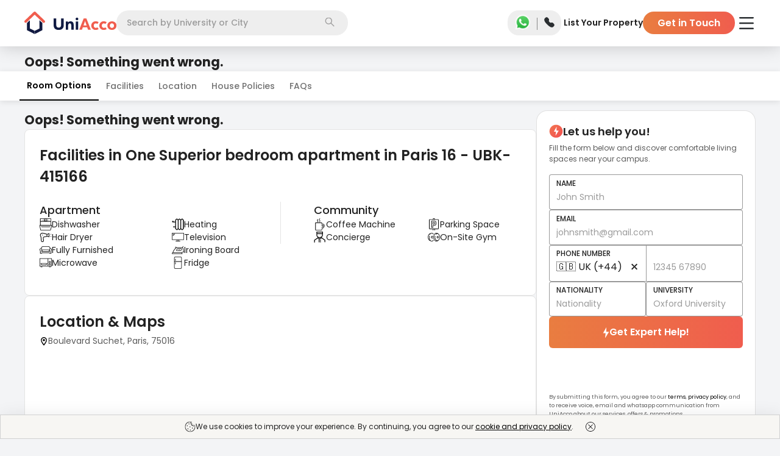

--- FILE ---
content_type: text/html; charset=utf-8
request_url: https://uniacco.com/france/paris/one-superior-bedroom-apartment-in-paris-16-ubk-415166
body_size: 32275
content:
<!DOCTYPE html><html lang="en"><head><meta charSet="utf-8"/><meta name="viewport" content="width=device-width, initial-scale=1"/><link rel="preload" as="image" href="https://uniacco.imgix.net/site-static/v2/icons/GreenCheck.svg"/><link rel="preload" as="image" href="https://uniacco.imgix.net/site-static/v2/icons/new_share_black.svg"/><link rel="preload" as="image" href="https://res.cloudinary.com/homelike/image/upload/w_1024,c_fill/homelike-05/uploads/0c73fbea21e72c7aad2def64ce525a9bee972193cad90aabf318f1384fb2d4da.jpeg?w=720&amp;h=480&amp;fm=avif&amp;q=50&amp;fit=clip"/><link rel="preload" as="image" href="https://res.cloudinary.com/homelike/image/upload/w_1024,c_fill/homelike-05/uploads/cf6f4ab8f08b64d5d26dab4aeb6927dac5db025a6c768a354d028130c1e8bfa9.jpeg?w=480&amp;h=320&amp;fm=avif&amp;q=50&amp;fit=clip"/><link rel="preload" as="image" href="https://res.cloudinary.com/homelike/image/upload/w_1024,c_fill/homelike-05/uploads/07a6cc6355cc880752b732322c6869a263e217e4b539cbff527c43c0dc6260cd.jpeg?w=480&amp;h=320&amp;fm=avif&amp;q=50&amp;fit=clip"/><link rel="preload" as="image" href="https://uniacco.imgix.net/site-static/icons/facilities/dishwasher.svg"/><link rel="preload" as="image" href="https://uniacco.imgix.net/site-static/icons/facilities/heating.svg"/><link rel="preload" as="image" href="https://uniacco.imgix.net/site-static/icons/facilities/hair-dryer.svg"/><link rel="preload" as="image" href="https://uniacco.imgix.net/site-static/icons/facilities/tv.svg"/><link rel="preload" as="image" href="https://uniacco.imgix.net/site-static/icons/facilities/fully-furnished.svg"/><link rel="stylesheet" href="https://assets.uniacco.com/_next/static/css/eb12428cb70cf58a.css" data-precedence="next"/><link rel="stylesheet" href="https://assets.uniacco.com/_next/static/css/aec4b30f16a0cd34.css" data-precedence="next"/><link rel="stylesheet" href="https://assets.uniacco.com/_next/static/css/3dd2d7947e61746f.css" data-precedence="next"/><link rel="stylesheet" href="https://assets.uniacco.com/_next/static/css/5c8343efbdb0dd2a.css" data-precedence="next"/><link rel="stylesheet" href="https://assets.uniacco.com/_next/static/css/d445cc27d51cb6d7.css" data-precedence="next"/><link rel="stylesheet" href="https://assets.uniacco.com/_next/static/css/bd554e3581f41c92.css" data-precedence="next"/><link href="https://assets.uniacco.com/_next/static/css/5625af6ccc0b6b21.css" rel="stylesheet" as="style" data-precedence="dynamic"/><link href="https://assets.uniacco.com/_next/static/css/00d6864e28d20928.css" rel="stylesheet" as="style" data-precedence="dynamic"/><link href="https://assets.uniacco.com/_next/static/css/df5457a1dd31cc30.css" rel="stylesheet" as="style" data-precedence="dynamic"/><link href="https://assets.uniacco.com/_next/static/css/48dba4236a9d13cb.css" rel="stylesheet" as="style" data-precedence="dynamic"/><link href="https://assets.uniacco.com/_next/static/css/3810b2c5ced03241.css" rel="stylesheet" as="style" data-precedence="dynamic"/><link href="https://assets.uniacco.com/_next/static/css/8775bf2b28d7858d.css" rel="stylesheet" as="style" data-precedence="dynamic"/><link href="https://assets.uniacco.com/_next/static/css/89a3bd34eb6ca73b.css" rel="stylesheet" as="style" data-precedence="dynamic"/><link href="https://assets.uniacco.com/_next/static/css/7e273baaf2990d0e.css" rel="stylesheet" as="style" data-precedence="dynamic"/><link href="https://assets.uniacco.com/_next/static/css/9ccaf5a55d6e8e79.css" rel="stylesheet" as="style" data-precedence="dynamic"/><link href="https://assets.uniacco.com/_next/static/css/1517f59b16eba08b.css" rel="stylesheet" as="style" data-precedence="dynamic"/><link href="https://assets.uniacco.com/_next/static/css/f17b63b032151d8a.css" rel="stylesheet" as="style" data-precedence="dynamic"/><link rel="preload" as="script" fetchPriority="low" href="https://assets.uniacco.com/_next/static/chunks/webpack-cef07c0c7343579d.js"/><script src="https://assets.uniacco.com/_next/static/chunks/4bd1b696-44ec9e74bad6bc6c.js" async=""></script><script src="https://assets.uniacco.com/_next/static/chunks/31684-ca5eef5279a15e4f.js" async=""></script><script src="https://assets.uniacco.com/_next/static/chunks/main-app-8a0bd3496ed2f6d5.js" async=""></script><script src="https://assets.uniacco.com/_next/static/chunks/66766-b753bdb3620f5fbc.js" async=""></script><script src="https://assets.uniacco.com/_next/static/chunks/34312-a087bff89de72f07.js" async=""></script><script src="https://assets.uniacco.com/_next/static/chunks/78258-06527a69e29fbf60.js" async=""></script><script src="https://assets.uniacco.com/_next/static/chunks/78524-bd4b26a289e22986.js" async=""></script><script src="https://assets.uniacco.com/_next/static/chunks/app/(PagesWithMUIWrapper)/%5Bcountry%5D/page-a40611fcf68164d6.js" async=""></script><script src="https://assets.uniacco.com/_next/static/chunks/23464-4c1b38a1299129bb.js" async=""></script><script src="https://assets.uniacco.com/_next/static/chunks/21211-44bad7575fde65ce.js" async=""></script><script src="https://assets.uniacco.com/_next/static/chunks/69068-c5b45d2edc5720e9.js" async=""></script><script src="https://assets.uniacco.com/_next/static/chunks/54365-cb74bd4b17d4a79e.js" async=""></script><script src="https://assets.uniacco.com/_next/static/chunks/app/layout-295ee0ee333cd6ae.js" async=""></script><script src="https://assets.uniacco.com/_next/static/chunks/61575-384a1e5ec76350ee.js" async=""></script><script src="https://assets.uniacco.com/_next/static/chunks/84359-f1132da96e52646e.js" async=""></script><script src="https://assets.uniacco.com/_next/static/chunks/73297-a9c7f4288c78ae79.js" async=""></script><script src="https://assets.uniacco.com/_next/static/chunks/40257-5f5b886c3559867d.js" async=""></script><script src="https://assets.uniacco.com/_next/static/chunks/94438-35fe80d5304d4a66.js" async=""></script><script src="https://assets.uniacco.com/_next/static/chunks/81470-3ed8f3257f369d5b.js" async=""></script><script src="https://assets.uniacco.com/_next/static/chunks/app/error-1018a5ebb727dcc7.js" async=""></script><script src="https://assets.uniacco.com/_next/static/chunks/app/not-found-42f9308befa081f6.js" async=""></script><script src="https://assets.uniacco.com/_next/static/chunks/61756-220fa3c021bed77f.js" async=""></script><script src="https://assets.uniacco.com/_next/static/chunks/44918-9d2e13de0dcf7d15.js" async=""></script><script src="https://assets.uniacco.com/_next/static/chunks/43710-bca85d7a2faa90ce.js" async=""></script><script src="https://assets.uniacco.com/_next/static/chunks/app/%5Bcountry%5D/%5Bcity%5D/%5BpropCode%5D/page-9336527ed56f1856.js" async=""></script><link rel="preload" href="https://assets.uniacco.com/_next/static/chunks/45884.02c9e2338f8a8881.js" as="script" fetchPriority="low"/><link rel="preload" href="https://assets.uniacco.com/_next/static/chunks/56849.61916d8854cfe147.js" as="script" fetchPriority="low"/><link rel="preload" href="https://assets.uniacco.com/_next/static/chunks/27440.97917f29aee9e521.js" as="script" fetchPriority="low"/><link rel="preload" href="https://assets.uniacco.com/_next/static/chunks/14304.d15f598343ae290e.js" as="script" fetchPriority="low"/><link rel="preload" href="https://assets.uniacco.com/_next/static/chunks/68757.b743c7d0c950a843.js" as="script" fetchPriority="low"/><link rel="preload" href="https://assets.uniacco.com/_next/static/chunks/70954.a7cf4ba333cf5589.js" as="script" fetchPriority="low"/><link rel="preload" href="https://assets.uniacco.com/_next/static/chunks/34891.127ed1c3eb58e3ad.js" as="script" fetchPriority="low"/><link rel="preload" href="https://assets.uniacco.com/_next/static/chunks/50129.947f7f08c203cd34.js" as="script" fetchPriority="low"/><link rel="preload" href="https://assets.uniacco.com/_next/static/chunks/25527.d9c0011da97087db.js" as="script" fetchPriority="low"/><link rel="preload" as="image" href="https://uniacco.imgix.net/site-static/v2/icons/Walking.svg"/><link rel="preload" as="image" href="https://uniacco.imgix.net/site-static/v2/icons/TrainOptimised.svg"/><link rel="preload" as="image" href="https://uniacco.imgix.net/site-static/v2/icons/NewCar.svg"/><link rel="preload" href="https://assets.uniacco.com/_next/static/chunks/47035.27339e311b67d59c.js" as="script" fetchPriority="low"/><link rel="preload" href="https://assets.uniacco.com/_next/static/chunks/78428.af1f2c400400553e.js" as="script" fetchPriority="low"/><link rel="preload" href="https://assets.uniacco.com/_next/static/chunks/71789.5ebc8fe58c2cb38e.js" as="script" fetchPriority="low"/><link rel="preload" as="image" href="https://uniacco.imgix.net/site-static/v2/icons/down_arrow_black.svg"/><link rel="preload" as="image" href="https://assets.uniacco.com/site-static/v2/icons/ImageCount.svg"/><link rel="preload" href="https://assets.uniacco.com/_next/static/chunks/47149.99c9ab8f4a1048ac.js" as="script" fetchPriority="low"/><link rel="preload" href="https://assets.uniacco.com/_next/static/chunks/4664.b0ce6a7c6adb735b.js" as="script" fetchPriority="low"/><link rel="preload" as="image" href="https://uniacco.imgix.net/site-static/icons/facilities/iron-board.svg"/><link rel="preload" as="image" href="https://uniacco.imgix.net/site-static/icons/facilities/microwave.svg"/><link rel="preload" as="image" href="https://uniacco.imgix.net/site-static/icons/facilities/fridge.svg"/><link rel="preload" as="image" href="https://uniacco.imgix.net/site-static/icons/facilities/coffee.svg"/><link rel="preload" as="image" href="https://uniacco.imgix.net/site-static/icons/facilities/parking.svg"/><link rel="preload" as="image" href="https://uniacco.imgix.net/site-static/icons/facilities/concierge.svg"/><link rel="preload" as="image" href="https://uniacco.imgix.net/site-static/icons/facilities/gym.svg"/><link rel="preload" href="https://assets.uniacco.com/_next/static/chunks/20092.825432e760924245.js" as="script" fetchPriority="low"/><link rel="preload" as="image" href="https://uniacco.imgix.net/site-static/v2/icons/location_pin.svg"/><link rel="preload" href="https://assets.uniacco.com/_next/static/chunks/27538.d6f61496284acb40.js" as="script" fetchPriority="low"/><link rel="preload" as="image" href="https://uniacco.imgix.net/site-static/v2//icons/visa.png"/><link rel="preload" as="image" href="https://uniacco.imgix.net/site-static/v2//icons/american-express.png"/><link rel="preload" as="image" href="https://uniacco.imgix.net/site-static/v2//icons/mastercard.png"/><link rel="preload" as="image" href="https://uniacco.imgix.net/site-static/v2//icons/paypal.png"/><link rel="preload" href="https://assets.uniacco.com/_next/static/chunks/86732.98861e3bcf5c9269.js" as="script" fetchPriority="low"/><link rel="preload" href="https://assets.uniacco.com/_next/static/chunks/66473.d7745b8acc3ee480.js" as="script" fetchPriority="low"/><link rel="preload" href="https://assets.uniacco.com/_next/static/chunks/14378.35bc676d47d088f3.js" as="script" fetchPriority="low"/><meta name="next-size-adjust" content=""/><link fetchPriority="high" rel="preload" as="image" href="https://res.cloudinary.com/homelike/image/upload/w_1024,c_fill/homelike-05/uploads/0c73fbea21e72c7aad2def64ce525a9bee972193cad90aabf318f1384fb2d4da.jpeg?w=720&amp;h=480&amp;fm=avif&amp;q=50&amp;fit=clip"/><link fetchPriority="high" rel="preload" as="image" href="https://res.cloudinary.com/homelike/image/upload/w_1024,c_fill/homelike-05/uploads/cf6f4ab8f08b64d5d26dab4aeb6927dac5db025a6c768a354d028130c1e8bfa9.jpeg?w=480&amp;h=320&amp;fm=avif&amp;q=50&amp;fit=clip"/><link fetchPriority="high" rel="preload" as="image" href="https://res.cloudinary.com/homelike/image/upload/w_1024,c_fill/homelike-05/uploads/07a6cc6355cc880752b732322c6869a263e217e4b539cbff527c43c0dc6260cd.jpeg?w=480&amp;h=320&amp;fm=avif&amp;q=50&amp;fit=clip"/><title>One Superior bedroom apartment in Paris 16 - UBK-415166 Paris Student Accommodation | UniAcco</title><meta name="description" content="Book One Superior bedroom apartment in Paris 16 - UBK-415166 Student Accommodation On UniAcco. Check prices, room types and facilities of One Superior bedroom apartment in Paris 16 - UBK-415166. No Booking Fee. All Bills Inclusive."/><meta name="application-name" content="UniAcco"/><link rel="manifest" href="/manifest.json"/><meta name="robots" content="index, follow, max-snippet:200"/><meta name="googlebot" content="index, follow"/><meta name="HandheldFriendly" content="true"/><meta name="mobile-web-app-capable" content="yes"/><meta name="apple-mobile-web-app-capable" content="yes"/><meta name="msapplication-TileColor" content="#2B5797"/><meta name="msapplication-tap-highlight" content="no"/><meta name="theme-color" content="#000000"/><meta name="X-Frame-Options" content="SAMEORIGIN"/><meta name="X-XSS-Protection" content="1; mode=block"/><meta name="X-Content-Type-Options" content="nosniff"/><meta name="emotion-insertion-point" content=" "/><link rel="canonical" href="https://uniacco.com/france/paris/one-superior-bedroom-apartment-in-paris-16-ubk-415166"/><meta name="format-detection" content="telephone=no"/><meta name="google-site-verification" content="a4vlIXbfXNZvCjAjoPjNAE3YgI-mN6Cn0y4sDU0diSs"/><meta name="facebook-domain-verification" content="aiy9zhlsjrazk0dg6zcest1b4w6kuz"/><meta name="mobile-web-app-capable" content="yes"/><meta name="apple-mobile-web-app-title" content="UniAcco"/><meta name="apple-mobile-web-app-status-bar-style" content="default"/><meta property="og:title" content="One Superior bedroom apartment in Paris 16 - UBK-415166 Paris Student Accommodation | UniAcco"/><meta property="og:description" content="Book One Superior bedroom apartment in Paris 16 - UBK-415166 Student Accommodation On UniAcco. Check prices, room types and facilities of One Superior bedroom apartment in Paris 16 - UBK-415166. No Booking Fee. All Bills Inclusive."/><meta property="og:url" content="https://uniacco.com/france/paris/one-superior-bedroom-apartment-in-paris-16-ubk-415166"/><meta property="og:image" content="https://res.cloudinary.com/homelike/image/upload/w_1024,c_fill/homelike-05%2Fuploads%2F0c73fbea21e72c7aad2def64ce525a9bee972193cad90aabf318f1384fb2d4da.jpeg"/><meta name="twitter:card" content="summary_large_image"/><meta name="twitter:title" content="One Superior bedroom apartment in Paris 16 - UBK-415166 Paris Student Accommodation | UniAcco"/><meta name="twitter:description" content="Book One Superior bedroom apartment in Paris 16 - UBK-415166 Student Accommodation On UniAcco. Check prices, room types and facilities of One Superior bedroom apartment in Paris 16 - UBK-415166. No Booking Fee. All Bills Inclusive."/><meta name="twitter:image" content="https://res.cloudinary.com/homelike/image/upload/w_1024,c_fill/homelike-05%2Fuploads%2F0c73fbea21e72c7aad2def64ce525a9bee972193cad90aabf318f1384fb2d4da.jpeg"/><link rel="shortcut icon" href="/favicon.ico" type="image/x-icon"/><link rel="apple-touch-icon" href="/icons/uniacco_192.png"/><script>document.querySelectorAll('body link[rel="icon"], body link[rel="apple-touch-icon"]').forEach(el => document.head.appendChild(el))</script><script src="https://assets.uniacco.com/_next/static/chunks/polyfills-42372ed130431b0a.js" noModule=""></script></head><body class="__className_42dc0d"><div hidden=""><!--$--><!--/$--></div><script>(self.__next_s=self.__next_s||[]).push([0,{"type":"application/ld+json","children":"{\"@context\":\"https://schema.org\",\"@type\":\"WebSite\",\"url\":\"https://uniacco.com\",\"potentialAction\":{\"@type\":\"SearchAction\",\"target\":{\"@type\":\"EntryPoint\",\"urlTemplate\":\"https://uniacco.com/search?q={search_term_string}\"},\"query-input\":\"required name=search_term_string\"}}","id":"site-link-schema"}])</script><!--$!--><template data-dgst="BAILOUT_TO_CLIENT_SIDE_RENDERING"></template><!--/$--><!--$--><div id="general-header" class="GeneralHeader_headerContainer__Rz5wF"><header class="GeneralHeader_header__MnjcN"><div><div class="GeneralHeader_logoContainer__NxC9k"><a href="/" class="GeneralHeader_logoImageContainer__0TAHY"><picture class="GeneralHeader_uniAccoWhite__YxVz5"><source media="(max-width: 991px)" srcSet="https://uniacco.imgix.net/site-static/v2/uniacco/logo.svg"/><source media="(min-width: 992px)" srcSet="https://uniacco.imgix.net/site-static/v2/uniacco/logo_full.svg"/><img src="https://uniacco.imgix.net/site-static/v2/uniacco/logo.svg" alt="UniAcco logo" loading="eager"/></picture></a></div><div class="GeneralHeader_searchContainer___gvLK"><div class="SearchbarModal_container__bT46l" id="header-section-search"><div class="SearchbarModal_mobileCustomInput__198OK">Search</div><div class="SearchbarModal_desktopInput__BDCbE"><input type="text" role="combobox" aria-labelledby="Searchbar input" placeholder="Search by University or City" value=""/></div><div class="SearchbarModal_searchIconContainer__UEhLE"><img src="https://uniacco.imgix.net/site-static/v2/icons/search.svg" alt="Search Icon" width="16" height="16"/></div></div></div><div class="GeneralHeader_contactContainer__mBGBz"><div class="ContactPopper_container__7x0sQ"><a href="https://api.whatsapp.com/send?phone=+447888871589&amp;text=Hello UniAcco, I would like some assistance regarding my student accommodation." target="_blank" rel="noopener noreferrer" class="ContactPopper_whatsappLink__tp2i8 ContactPopper_transparentWhatsAppLink__YQ12e"><img src="https://uniacco.imgix.net/site-static/v2/icons/whatsapp.png" alt="WhatsApp Icon" width="30" height="30"/></a><span class="ContactPopper_divider__InS7S"></span><span tabindex="0" class="ContactPopper_popperWrapper__LGQSO ContactPopper_transparentPhone__ARmME"><input type="checkbox" id="contactPopper"/><label for="contactPopper"><img src="https://uniacco.imgix.net/site-static/v2/icons/solid-phone.svg" alt="Phone Icon" width="19" height="19"/></label><div class="ContactPopper_popper__st8A1" data-cy="header-contact-popper"><ul><li><img src="https://uniacco.imgix.net/site-static/v2/icons/phone_white.svg" alt="000 800 040 3523" width="13" height="13"/><a href="tel:000 800 040 3523">000 800 040 3523</a></li><li><img src="https://uniacco.imgix.net/site-static/v2/icons/phone_white.svg" alt="+44 808 501 5198" width="13" height="13"/><a href="tel:+44 808 501 5198">+44 808 501 5198</a></li><li><img src="https://uniacco.imgix.net/site-static/v2/icons/mail_white.svg" alt="contact@uniacco.com" width="13" height="13"/><a href="mailto:contact@uniacco.com">contact@uniacco.com</a></li></ul></div></span></div></div><div class="GeneralHeader_linksContainer__TchRn"><div><div class="DesktopNavigation_container__M6sKu"><a href="https://uniacco.com/list-home" rel="noopener noreferrer" class="DesktopNavigation_link__e5vEf DesktopNavigation_transparentLink__99eNT" data-cy="list-your-property-button">List Your Property</a><button class="DesktopNavigation_gitButton__lcjLv DesktopNavigation_transparentLink__99eNT" data-cy="header-get-in-touch-button">Get in Touch</button></div></div></div><div class="GeneralHeader_hamburgerContainer__4eZm6 GeneralHeader_whitehamburgerContainer__k7OHx"><div class="HamburgerMenu_hamburgerMenu__L099o"><label for="header-hamburger-menu-button" aria-haspopup="true" data-cy="header-hamburger-menu-button"><img src="https://uniacco.imgix.net/site-static/v2/icons/hamburger.svg" alt="hamburger menu" class="HamburgerMenu_hamburgerMenuIcon__VT7Bk HamburgerMenu_transparentMenuIcon__6DC_w" height="20" width="28"/></label><div class="HamburgerMenu_hamburgerMenuPopper__rugq3 HamburgerMenu_topMarqueeShown__fp7sE" data-cy="hamburger-menu-popper"><section class="HamburgerMenu_hamburgerContent__0_3VP" data-cy="hamburger-content"><div class="HamburgerMenu_hamburgerContentDiv___nk9G"><a class="HamburgerMenu_hamburgerContentTitle__zPV3x" href="/short-stays" target="_blank" rel="noopener noreferrer" data-cy="hamburger-menu-uniflx-link"><svg width="18" height="16" fill="none" xmlns="http://www.w3.org/2000/svg"><path d="M16.875 13.905H15.75v-6.5a1.127 1.127 0 0 0-.364-.828L9.761 1.27a1.125 1.125 0 0 0-1.522-.008l-.007.008-5.618 5.307a1.125 1.125 0 0 0-.364.828v6.5H1.125a.563.563 0 0 0 0 1.126h15.75a.562.562 0 1 0 0-1.126Zm-13.5-6.5.008-.007L9 2.093l5.618 5.304.008.007v6.502H11.25V10.53a1.125 1.125 0 0 0-1.125-1.124h-2.25A1.125 1.125 0 0 0 6.75 10.53v3.376H3.375v-6.5Zm6.75 6.5h-2.25v-3.374h2.25v3.374Z" fill="#222"></path></svg><div><span>Explore Short Stays</span><p class="HamburgerMenu_uniFlxBook__GORPD">1-12 Weeks Booking</p></div><div class="HamburgerMenu_hamburgerItemImg__CN6IR"><p class="HamburgerMenu_uniFlxPowered__r96T3">Powered by</p><svg width="72" height="24" fill="none" xmlns="http://www.w3.org/2000/svg"><g fill="#7345F7"><path d="M30.873 16.78c-.945.868-2.127 1.302-3.544 1.302-1.418 0-2.6-.434-3.544-1.302-.945-.868-1.418-2.12-1.418-3.758v-6.89h2.407v6.956c0 .857.209 1.533.626 2.027.429.495 1.072.742 1.929.742s1.494-.247 1.912-.742c.428-.494.643-1.17.643-2.027V6.132h2.406v6.89c0 1.637-.473 2.89-1.417 3.758ZM36.726 9.198v1.055C37.176 9.418 38.033 9 39.297 9c1.022 0 1.808.313 2.357.94.55.615.824 1.45.824 2.505v5.39h-2.34V12.71c0-1.132-.49-1.698-1.467-1.698-.56 0-.995.17-1.302.511-.308.33-.462.786-.462 1.368v4.945h-2.34V9.198h2.159ZM46.74 7.682c-.264.263-.605.395-1.023.395-.417 0-.758-.132-1.022-.395-.263-.264-.395-.6-.395-1.006 0-.407.132-.742.395-1.005.264-.275.605-.412 1.022-.412.418 0 .759.137 1.022.412.264.263.396.598.396 1.005 0 .407-.132.742-.396 1.006Zm-2.193 10.154V9.197h2.34v8.637h-2.34ZM51.61 17.835h-2.407V6.132h7.764v2.209H51.61v2.456h5.11v2.209h-5.11v4.83ZM60.86 17.835h-2.34V5.473h2.34v12.362ZM70.923 9.198l-3.215 4.253 3.314 4.384h-2.82l-1.812-2.62-1.814 2.62h-2.818l3.313-4.384-3.214-4.253h2.818l1.715 2.473 1.714-2.473h2.819ZM9.462 3.956V6.66c0 .238-.153.319-.23.33H5.044c-.422 0-.528.506-.528.758v6.264c0 3.132 3 3.791 4.88 3.033 1.503-.607 1.878-2.473 1.878-3.33v-3.33c0-.072.06-.131.132-.131h2.835c.073 0 .132.059.132.131.004 1.65.056 4.68-.33 5.836-.494 1.483-2.307 4.714-7.516 3.923C2.361 19.51 1.32 15.9 1.32 14.176V4.022c0-.185.198-.23.297-.23h7.615c.159 0 .22.11.231.164ZM11.34 3.791h6.41c.052 0 .082.057.055.101l-1.15 1.846a.066.066 0 0 1-.055.031H11.34a.066.066 0 0 1-.066-.066V3.857c0-.036.03-.066.066-.066Z"></path><path d="M11.341 7.022h4.972c.049 0 .08.051.06.095l-.898 1.846a.067.067 0 0 1-.06.037h-4.074a.066.066 0 0 1-.066-.066V7.088c0-.036.03-.066.066-.066Z"></path></g></svg></div></a><hr/></div><div class="HamburgerMenu_hamburgerContentDiv___nk9G"><a class="HamburgerMenu_hamburgerContentTitle__zPV3x" href="https://uniessential.com/pages/uniacco?utm_source=uniacco&amp;utm_medium=website&amp;utm_campaign=top-nav" target="_blank" rel="noopener noreferrer" data-cy="essential-service-link"><svg width="18" height="19" fill="none" xmlns="http://www.w3.org/2000/svg"><g clip-path="url(#essential-money_svg__a)"><path d="M8.086 10.555c0-.06 0-.12-.002-.176h2.146V9.324H7.934a4.206 4.206 0 0 0-.233-.59c-.152-.332-.283-.619-.283-1.343 0-.873.71-1.582 1.582-1.582.872 0 1.582.71 1.582 1.582h1.055A2.64 2.64 0 0 0 9 4.754 2.64 2.64 0 0 0 6.363 7.39c0 .954.202 1.394.38 1.782.023.051.046.1.067.151h-.974v1.055h1.193l.002.176c0 1.522-.91 2.807-.919 2.819l-.1.139v.733h5.625v-1.055H7.432c.307-.629.654-1.573.654-2.636Z" fill="#222"></path><path d="M9 .5a9 9 0 1 0 0 18 9 9 0 0 0 0-18Zm0 16.945a7.945 7.945 0 1 1 0-15.89 7.945 7.945 0 0 1 0 15.89Z" fill="#222"></path></g><defs><clipPath id="essential-money_svg__a"><path fill="#fff" transform="translate(0 .5)" d="M0 0h18v18H0z"></path></clipPath></defs></svg><span>Essential Services</span><div class="HamburgerMenu_hamburgerItemImg__CN6IR HamburgerMenu_hamburgerItemRightText__yUhCQ">Save Upto £1500</div></a><hr/></div><div class="HamburgerMenu_hamburgerContentDiv___nk9G"><a class="HamburgerMenu_hamburgerContentTitle__zPV3x" href="/company/refer" target="_blank" rel="noopener noreferrer" data-cy="refer-and-earn-link"><svg width="11" height="12" fill="none" xmlns="http://www.w3.org/2000/svg"><path fill-rule="evenodd" clip-rule="evenodd" d="M5.334 0a2.651 2.651 0 1 0 0 5.302 2.651 2.651 0 0 0 0-5.302ZM3.52 2.651a1.814 1.814 0 1 1 3.628 0 1.814 1.814 0 0 1-3.628 0ZM5.334 6.14c-1.291 0-2.481.293-3.362.789C1.103 7.418.45 8.158.45 9.069v.058c0 .648 0 1.462.713 2.044.351.285.843.49 1.507.623.665.135 1.533.206 2.664.206 1.13 0 1.998-.07 2.665-.206.664-.134 1.155-.338 1.506-.623.714-.582.713-1.396.713-2.044V9.07c0-.912-.653-1.652-1.521-2.141-.882-.496-2.072-.79-3.363-.79ZM1.287 9.07c0-.475.348-.99 1.095-1.411.734-.413 1.777-.682 2.953-.682 1.174 0 2.216.269 2.95.682.749.42 1.095.936 1.095 1.41 0 .73-.022 1.142-.404 1.452-.206.168-.552.333-1.144.453-.59.119-1.396.189-2.498.189-1.102 0-1.909-.07-2.498-.19-.592-.119-.938-.284-1.144-.452-.382-.31-.405-.721-.405-1.451Z" fill="#5B5B5B"></path></svg><span>Refer &amp; Earn</span><div class="HamburgerMenu_hamburgerItemImg__CN6IR HamburgerMenu_hamburgerItemRightText__yUhCQ">GET £100</div></a></div></section></div></div></div></div></header></div><!--/$--><main><div class="PropertyDetails_pageContainer__I1F_c"><script>(self.__next_s=self.__next_s||[]).push([0,{"type":"application/ld+json","children":"{\"@context\":\"http://schema.org\",\"@type\":\"BreadcrumbList\",\"itemListElement\":[{\"@type\":\"ListItem\",\"position\":1,\"name\":\"Home\",\"item\":\"https://uniacco.com\"},{\"@type\":\"ListItem\",\"position\":2,\"name\":\"France\",\"item\":\"https://uniacco.com/france\"},{\"@type\":\"ListItem\",\"position\":3,\"name\":\"Paris\",\"item\":\"https://uniacco.com/france/paris\"},{\"@type\":\"ListItem\",\"position\":4,\"name\":\"One Superior bedroom apartment in Paris 16 - UBK-415166\",\"item\":\"https://uniacco.com/france/paris/one-superior-bedroom-apartment-in-paris-16-ubk-415166\"}]}"}])</script><script>(self.__next_s=self.__next_s||[]).push([0,{"type":"application/ld+json","children":"{\"@context\":\"https://schema.org\",\"@type\":\"ImageObject\",\"contentUrl\":\"https://res.cloudinary.com/homelike/image/upload/w_1024,c_fill/homelike-05%2Fuploads%2F0c73fbea21e72c7aad2def64ce525a9bee972193cad90aabf318f1384fb2d4da.jpeg\",\"description\":\"One Superior bedroom apartment in Paris 16 - UBK-415166 - Student Accommodation.\",\"name\":\"One Superior bedroom apartment in Paris 16 - UBK-415166\"}"}])</script><script>(self.__next_s=self.__next_s||[]).push([0,{"type":"application/ld+json","children":"{\"@context\":\"https://schema.org\",\"@type\":\"FAQPage\",\"mainEntity\":[{\"@type\":\"Question\",\"name\":\"Is a Guarantor required to book a room?\",\"acceptedAnswer\":{\"@type\":\"Answer\",\"text\":\"<p>For One Superior bedroom apartment in Paris 16 - UBK-415166, a guarantor is not required.</p>\"}},{\"@type\":\"Question\",\"name\":\"Instalment Plan - What are the payment plans available?\",\"acceptedAnswer\":{\"@type\":\"Answer\",\"text\":\"<p>One Superior bedroom apartment in Paris 16 - UBK-415166 offers MONTHLY installments or the full payment option. </p>\"}},{\"@type\":\"Question\",\"name\":\"Does the property have No Visa No Pay policy?\",\"acceptedAnswer\":{\"@type\":\"Answer\",\"text\":\"<p>No, One Superior bedroom apartment in Paris 16 - UBK-415166 does not have 'No Visa No Pay' policy.</p>\"}},{\"@type\":\"Question\",\"name\":\"Does the property have No University No Pay policy?\",\"acceptedAnswer\":{\"@type\":\"Answer\",\"text\":\"<p>No, One Superior bedroom apartment in Paris 16 - UBK-415166 does not have 'No University No Pay' policy.</p>\"}},{\"@type\":\"Question\",\"name\":\"How can I book this property?\",\"acceptedAnswer\":{\"@type\":\"Answer\",\"text\":\"<p>You can book One Superior bedroom apartment in Paris 16 - UBK-415166 in 3 simple steps:\\n<ul><li>Make a booking by submitting your details through the UniAcco booking form and pay the deposit.</li>\\n<li>UniAcco will process your booking with the property manager.</li>\\n<li>Finally, sign the tenancy agreement to confirm the booking.</li></ul></p>\"}}]}"}])</script><script>(self.__next_s=self.__next_s||[]).push([0,{"type":"application/ld+json","children":"{\"@context\":\"http://schema.org\",\"@type\":\"Product\",\"name\":\"One Superior bedroom apartment in Paris 16 - UBK-415166\",\"image\":\"https://res.cloudinary.com/homelike/image/upload/w_1024,c_fill/homelike-05%2Fuploads%2F0c73fbea21e72c7aad2def64ce525a9bee972193cad90aabf318f1384fb2d4da.jpeg\",\"description\":\"You will be able to rent an apartment in this quiet residence in Paris, in the 16th arrondissement. Our apartments are generally on the top floors and are real little cocoons, comfortable and very bri\",\"brand\":{\"@type\":\"Brand\",\"name\":\"UniAcco\"},\"sku\":\"one-superior-bedroom-apartment-in-paris-16-ubk-415166\",\"offers\":{\"@type\":\"AggregateOffer\",\"url\":\"\",\"priceCurrency\":\"EUR\",\"lowPrice\":3990,\"highPrice\":3990,\"offerCount\":2}}"}])</script><script>(self.__next_s=self.__next_s||[]).push([0,{"type":"application/ld+json","children":"{\"@context\":\"https://schema.org\",\"@type\":\"ApartmentComplex\",\"url\":\"https://uniacco.com/france/paris/one-superior-bedroom-apartment-in-paris-16-ubk-415166\",\"image\":{\"@type\":\"ImageObject\",\"url\":\"https://res.cloudinary.com/homelike/image/upload/w_1024,c_fill/homelike-05%2Fuploads%2F0c73fbea21e72c7aad2def64ce525a9bee972193cad90aabf318f1384fb2d4da.jpeg\"},\"address\":{\"@type\":\"PostalAddress\",\"addressLocality\":\"Boulevard Suchet, Paris, 75016\"},\"geo\":{\"@type\":\"GeoCoordinates\",\"latitude\":48.8510652,\"longitude\":2.2606753}}"}])</script><script>(self.__next_s=self.__next_s||[]).push([0,{"type":"application/ld+json","children":"{\"@context\":\"https://schema.org\",\"@type\":\"Hotel\",\"name\":\"One Superior bedroom apartment in Paris 16 - UBK-415166\",\"url\":\"https://uniacco.com/france/paris/one-superior-bedroom-apartment-in-paris-16-ubk-415166\",\"telephone\":\"+448085015198\",\"email\":\"contact@uniacco.com\",\"sameAs\":[\"https://www.linkedin.com/company/uniacco\",\"https://www.facebook.com/uniacco.official\",\"https://www.instagram.com/uniacco.official/\"],\"checkinTime\":\"09:00\",\"checkoutTime\":\"18:00\",\"image\":\"https://res.cloudinary.com/homelike/image/upload/w_1024,c_fill/homelike-05%2Fuploads%2F0c73fbea21e72c7aad2def64ce525a9bee972193cad90aabf318f1384fb2d4da.jpeg\",\"amenityFeature\":[{\"@type\":\"LocationFeatureSpecification\",\"name\":\"Dishwasher\",\"value\":true},{\"@type\":\"LocationFeatureSpecification\",\"name\":\"Heating\",\"value\":true},{\"@type\":\"LocationFeatureSpecification\",\"name\":\"Hair Dryer\",\"value\":true},{\"@type\":\"LocationFeatureSpecification\",\"name\":\"Television\",\"value\":true},{\"@type\":\"LocationFeatureSpecification\",\"name\":\"Fully Furnished\",\"value\":true},{\"@type\":\"LocationFeatureSpecification\",\"name\":\"Ironing Board\",\"value\":true},{\"@type\":\"LocationFeatureSpecification\",\"name\":\"Microwave\",\"value\":true},{\"@type\":\"LocationFeatureSpecification\",\"name\":\"Fridge\",\"value\":true},{\"@type\":\"LocationFeatureSpecification\",\"name\":\"Coffee Machine\",\"value\":true},{\"@type\":\"LocationFeatureSpecification\",\"name\":\"Parking Space\",\"value\":true},{\"@type\":\"LocationFeatureSpecification\",\"name\":\"Concierge\",\"value\":true},{\"@type\":\"LocationFeatureSpecification\",\"name\":\"On-Site Gym\",\"value\":true}],\"address\":{\"@type\":\"PostalAddress\",\"streetAddress\":\"Boulevard Suchet, Paris, 75016\",\"addressLocality\":\"Paris\",\"addressRegion\":null,\"addressCountry\":\"France\"},\"priceRange\":\"€3990\"}"}])</script><script>(self.__next_s=self.__next_s||[]).push([0,{"type":"application/ld+json","children":"{\"@context\":\"https://schema.org\",\"@type\":\"ItemList\",\"itemListElement\":[{\"@type\":\"ListItem\",\"position\":1,\"name\":\"One Superior bedroom apartment in Paris 16\",\"url\":\"https://uniacco.com/france/paris/one-superior-bedroom-apartment-in-paris-16-ubk-415166\"}]}"}])</script><script>(self.__next_s=self.__next_s||[]).push([0,{"type":"application/ld+json","children":"{\"@context\":\"https://schema.org\",\"@type\":\"Apartment\",\"name\":\"One Superior bedroom apartment in Paris 16 - UBK-415166\",\"url\":\"https://uniacco.com/france/paris/one-superior-bedroom-apartment-in-paris-16-ubk-415166\",\"image\":\"https://res.cloudinary.com/homelike/image/upload/w_1024,c_fill/homelike-05%2Fuploads%2F0c73fbea21e72c7aad2def64ce525a9bee972193cad90aabf318f1384fb2d4da.jpeg\",\"telephone\":\"+448085015198\",\"geo\":{\"@type\":\"GeoCoordinates\",\"latitude\":48.8510652,\"longitude\":2.2606753},\"address\":{\"@type\":\"PostalAddress\",\"streetAddress\":\"Boulevard Suchet, Paris, 75016\",\"addressLocality\":\"Paris\",\"addressRegion\":null,\"addressCountry\":\"France\"},\"amenityFeature\":[{\"@type\":\"LocationFeatureSpecification\",\"name\":\"Dishwasher\",\"value\":true},{\"@type\":\"LocationFeatureSpecification\",\"name\":\"Heating\",\"value\":true},{\"@type\":\"LocationFeatureSpecification\",\"name\":\"Hair Dryer\",\"value\":true},{\"@type\":\"LocationFeatureSpecification\",\"name\":\"Television\",\"value\":true},{\"@type\":\"LocationFeatureSpecification\",\"name\":\"Fully Furnished\",\"value\":true},{\"@type\":\"LocationFeatureSpecification\",\"name\":\"Ironing Board\",\"value\":true},{\"@type\":\"LocationFeatureSpecification\",\"name\":\"Microwave\",\"value\":true},{\"@type\":\"LocationFeatureSpecification\",\"name\":\"Fridge\",\"value\":true},{\"@type\":\"LocationFeatureSpecification\",\"name\":\"Coffee Machine\",\"value\":true},{\"@type\":\"LocationFeatureSpecification\",\"name\":\"Parking Space\",\"value\":true},{\"@type\":\"LocationFeatureSpecification\",\"name\":\"Concierge\",\"value\":true},{\"@type\":\"LocationFeatureSpecification\",\"name\":\"On-Site Gym\",\"value\":true}]}"}])</script><div class="Hero_topRow__eQeKR"><div><div class="CustomBreadcrumb_breadcrumb__7qTzL"><span class="CustomBreadcrumb_breadcrumbItem__hA7t_" data-cy="bread-crumb-item-container"><a href="https://uniacco.com" aria-label="Home" class="CustomBreadcrumb_wrap__Caoqa CustomBreadcrumb_inactiveTag__Z_N19" target="_blank" data-cy="bread-crumb-items">Home</a> <span class="CustomBreadcrumb_lightArrow__UyrZA"><svg width="10" height="10" viewBox="0 0 10 7" fill="none" xmlns="http://www.w3.org/2000/svg"><path d="M4.903 5.829.807 1.732l.54-.56 3.556 3.555L8.46 1.172l.541.56-4.097 4.097Z" fill="#222" stroke="#000" stroke-linejoin="round"></path></svg></span> <a href="/france" aria-label="France" class="CustomBreadcrumb_wrap__Caoqa CustomBreadcrumb_inactiveTag__Z_N19" target="_blank" data-cy="bread-crumb-items">France</a> <span class="CustomBreadcrumb_lightArrow__UyrZA"><svg width="10" height="10" viewBox="0 0 10 7" fill="none" xmlns="http://www.w3.org/2000/svg"><path d="M4.903 5.829.807 1.732l.54-.56 3.556 3.555L8.46 1.172l.541.56-4.097 4.097Z" fill="#222" stroke="#000" stroke-linejoin="round"></path></svg></span> <a href="/france/paris" aria-label="Paris" class="CustomBreadcrumb_wrap__Caoqa CustomBreadcrumb_inactiveTag__Z_N19" target="_blank" data-cy="bread-crumb-items">Paris</a> <span class="CustomBreadcrumb_lightArrow__UyrZA"><svg width="10" height="10" viewBox="0 0 10 7" fill="none" xmlns="http://www.w3.org/2000/svg"><path d="M4.903 5.829.807 1.732l.54-.56 3.556 3.555L8.46 1.172l.541.56-4.097 4.097Z" fill="#222" stroke="#000" stroke-linejoin="round"></path></svg></span> <a href="/france/paris/one-superior-bedroom-apartment-in-paris-16-ubk-415166" aria-label="One Superior bedroom apartment in Paris 16 - UBK-415166" class="CustomBreadcrumb_noRedirectTag__ZKQz_ CustomBreadcrumb_wrap__Caoqa" data-cy="bread-crumb-items">One Superior bedroom apartment in Paris 16 - UBK-415166</a></span></div></div><div><div class="ShareButton_share__JkT9T" data-cy="share-button-container"><button class="ShareButton_shareLabel__jF3D7 ShareButton_shareLabelText__1SjC9" data-cy="share-button"><img src="https://uniacco.imgix.net/site-static/v2/icons/new_share_black.svg" alt="Share" class="ShareButton_shareIcon__2rmHy"/><span>Share</span></button></div></div></div><section class="Hero_heroContainer__FMs8K"><div class="Hero_leftSection__oRyUQ"><div class="Hero_content___yEuM"><div class="Carousel_imagesContainer__z5bPF" data-cy="carousel-image-container"><div class="Carousel_carouselContainer__hY_7p" data-cy="carousel-container"><div class="ImageCarousel_carouselContainer__mkoyF"><img id="image-0-" src="https://res.cloudinary.com/homelike/image/upload/w_1024,c_fill/homelike-05/uploads/0c73fbea21e72c7aad2def64ce525a9bee972193cad90aabf318f1384fb2d4da.jpeg?w=720&amp;h=480&amp;fm=avif&amp;q=50&amp;fit=clip" loading="eager" alt="one-superior-bedroom-apartment-in-paris-16-ubk-415166-paris-One Superior bedroom apartment in Paris 16-1" class="ImageCarousel_activeImage__muAkS"/><img id="image-1-" loading="eager" alt="one-superior-bedroom-apartment-in-paris-16-ubk-415166-paris-One Superior bedroom apartment in Paris 16-2" class="ImageCarousel_hiddenImage__73Piw"/><img id="image-2-" loading="eager" alt="one-superior-bedroom-apartment-in-paris-16-ubk-415166-paris-One Superior bedroom apartment in Paris 16-3" class="ImageCarousel_hiddenImage__73Piw"/><img id="image-3-" loading="eager" alt="one-superior-bedroom-apartment-in-paris-16-ubk-415166-paris-One Superior bedroom apartment in Paris 16-4" class="ImageCarousel_hiddenImage__73Piw"/><img id="image-4-" loading="eager" alt="one-superior-bedroom-apartment-in-paris-16-ubk-415166-paris-One Superior bedroom apartment in Paris 16-5" class="ImageCarousel_hiddenImage__73Piw"/><img id="image-5-" loading="eager" alt="one-superior-bedroom-apartment-in-paris-16-ubk-415166-paris-One Superior bedroom apartment in Paris 16-6" class="ImageCarousel_hiddenImage__73Piw"/></div></div><div class="Carousel_carouselButtonContainer__40jOh"></div><div class="Carousel_thumbnailsContainer__syBIp"><div class="Carousel_thumbnail__To3Es"><img alt="one-superior-bedroom-apartment-in-paris-16-ubk-415166-paris-ROOM" src="https://res.cloudinary.com/homelike/image/upload/w_1024,c_fill/homelike-05/uploads/cf6f4ab8f08b64d5d26dab4aeb6927dac5db025a6c768a354d028130c1e8bfa9.jpeg?w=480&amp;h=320&amp;fm=avif&amp;q=50&amp;fit=clip"/></div><div class="Carousel_thumbnail__To3Es"><img alt="one-superior-bedroom-apartment-in-paris-16-ubk-415166-paris-ROOM" src="https://res.cloudinary.com/homelike/image/upload/w_1024,c_fill/homelike-05/uploads/07a6cc6355cc880752b732322c6869a263e217e4b539cbff527c43c0dc6260cd.jpeg?w=480&amp;h=320&amp;fm=avif&amp;q=50&amp;fit=clip"/></div></div></div><div class="BannerTags_bannerTagsContainer__8b8VD BannerTags_multiple__117Fw"></div><div class="Hero_nameAddress__MsA4T"><div><h1 class="Hero_name__5F7sQ" data-cy="property-name-hero-section">One Superior bedroom apartment in Paris 16 - UBK-415166</h1><div class="Hero_address__58yKo" data-cy="property-address-hero-section"><span>Boulevard Suchet, Paris, 75016</span></div></div></div><div class="Hero_about__Oc_3V"><section class="About_about__VIEud" data-cy="property-about-us"><div class="About_aboutContent__1ReUn" data-cy="property-about-us-know-more-content">You will be able to rent an apartment in this quiet residence in Paris, in the 16th arrondissement. Our apartments are generally on the top floors and are real little cocoons, comfortable and very bright.Put down your suitcases and settle in serenely. This Superior one-bedroom apartment is furnished, very bright and offers top-of-the-range equipment for immediate comfort (connected speakers, home automation, etc.)This residence has a senior clientele but also business and students.In order to validate your reservation, you will be asked to provide before entering the residence:3 last payslips2 last tax noticeEmployment contractEmployer certificate in the event of professional mobilityID cardA guarantor (in France) or via an organization will be requestedNotice: Displayed prices and data are not final, and should be used for informative purpose only. They are not contractual or binding. Energy pass Energy pass not available, yet / In application process

On the practical side, you benefit from an ideal location: food shops, trendy boutiques, florists, post office, bus and metro, schools and sports facilities are just a few steps away!In terms of free time, you will be spoiled for choice, and can vary the pleasures according to your desires: quiet walks lined with century-old trees or sporty walks on the paths of the Bois de Boulogne, by the lake, gourmet restaurants, etc.On the cultural side, you can take advantage of the exhibitions that make the event in the district: the Marmottan-Monet museum, the Palais de Tokyo, the Modern Art museum, the Navy museum and the L'Homme museum, the Cité de architecture, the Guimet museum... Your diary is filling up easily!</div><div class="About_showMore__iYTtB" data-cy="property-about-us-know-more-button">Show more</div></section></div><div class="Hero_amenities__RKk6M"><div class="Amenities_container__7lHh7" data-cy="property-amenities-container"><div class="Amenities_itemContainer__zmbT0" data-cy="property-amenities"><img src="https://uniacco.imgix.net/site-static/icons/facilities/dishwasher.svg" height="20" width="20" alt="dishwasher" style="object-fit:contain"/><span>Dishwasher</span></div><div class="Amenities_separator__0Qr9W"></div><div class="Amenities_itemContainer__zmbT0" data-cy="property-amenities"><img src="https://uniacco.imgix.net/site-static/icons/facilities/heating.svg" height="20" width="20" alt="heating" style="object-fit:contain"/><span>Heating</span></div><div class="Amenities_separator__0Qr9W"></div><div class="Amenities_itemContainer__zmbT0" data-cy="property-amenities"><img src="https://uniacco.imgix.net/site-static/icons/facilities/hair-dryer.svg" height="20" width="20" alt="hair-dryer" style="object-fit:contain"/><span>Hair Dryer</span></div><div class="Amenities_separator__0Qr9W"></div><div class="Amenities_itemContainer__zmbT0" data-cy="property-amenities"><img src="https://uniacco.imgix.net/site-static/icons/facilities/tv.svg" height="20" width="20" alt="tv" style="object-fit:contain"/><span>Television</span></div><div class="Amenities_separator__0Qr9W"></div><div class="Amenities_itemContainer__zmbT0" data-cy="property-amenities"><img src="https://uniacco.imgix.net/site-static/icons/facilities/fully-furnished.svg" height="20" width="20" alt="fully-furnished" style="object-fit:contain"/><span>Fully Furnished</span></div><span class="Amenities_more__n4sZ0" data-cy="property-amenities-more-button" aria-hidden="true">+<!-- -->3<!-- --> more</span></div></div><div class="Hero_tags__L5RVe" data-cy="property-hero-tags-container"><div class="Hero_tag__diElD" data-cy="property-hero-tags"><span>Bills included</span></div><div class="Hero_tag__diElD" data-cy="property-hero-tags"><span>Flexible Move In</span></div><div class="Hero_tag__diElD" data-cy="property-hero-tags"><span>Pet Friendly</span></div></div></div><div class="Hero_helperContainer__sKUuu"><div class="AssistanceGuarantee_container__9iv45" data-cy="assistance-guarantee-container"><div class="AssistanceGuarantee_priceMatch__hQxeI" data-cy="price-match-guarantee-container"><div class="AssistanceGuarantee_title__IMaYi" data-cy="price-match-guarantee-title"><svg width="24" height="24" fill="none" xmlns="http://www.w3.org/2000/svg"><path d="M21.268 13.575 11.78 4.088a1.511 1.511 0 0 0-1.126-.438L10 3.68V2.25a1.75 1.75 0 1 0-3.5 0v1.581l-2.621.114a1.492 1.492 0 0 0-1.434 1.433l-.295 6.777a1.505 1.505 0 0 0 .438 1.126l9.487 9.487a2.503 2.503 0 0 0 3.536 0l5.656-5.657a2.5 2.5 0 0 0 0-3.536ZM7.5 2.25a.75.75 0 0 1 1.5 0v1.472l-1.5.065V2.25ZM7 8.5a.5.5 0 0 0 .5-.5v-.4c.028.02.055.043.08.066a1 1 0 0 1 0 1.415 1.024 1.024 0 0 1-1.413 0A.999.999 0 0 1 6.5 7.446V8a.5.5 0 0 0 .5.5Zm13.56 7.904-5.656 5.657a1.503 1.503 0 0 1-2.122 0l-9.487-9.487a.502.502 0 0 1-.146-.375l.295-6.777a.497.497 0 0 1 .478-.478L6.5 4.832v1.595a1.948 1.948 0 0 0-1.588 1.556A2 2 0 1 0 8.288 6.96a1.91 1.91 0 0 0-.788-.462V4.788l3.199-.14h.021c.133 0 .26.053.354.146l9.487 9.487a1.5 1.5 0 0 1 0 2.122Zm-4.596.353a.5.5 0 1 1-.707.707l-.353-.353a1.498 1.498 0 0 1-2.122 0 .5.5 0 1 1 .708-.707.511.511 0 0 0 .707 0l.707-.707a.501.501 0 0 0 0-.707l-.354-.354a.512.512 0 0 0-.706 0l-.708.708a1.502 1.502 0 0 1-2.121 0l-.354-.354a1.499 1.499 0 0 1 0-2.121l-.353-.354a.5.5 0 0 1 .707-.707l.353.354a1.503 1.503 0 0 1 2.122 0 .5.5 0 0 1-.707.707.5.5 0 0 0-.708 0l-.707.707a.5.5 0 0 0 0 .707l.354.354a.512.512 0 0 0 .707 0l.707-.707a1.536 1.536 0 0 1 2.121 0l.354.353a1.501 1.501 0 0 1 0 2.122l.353.352Z" fill="#222"></path></svg><p>Price Match Guarantee</p></div><span class="AssistanceGuarantee_description__nSgat" data-cy="price-match-guarantee-description">Found it cheaper? We’ll match it when you book</span><div class="AssistanceGuarantee_tnc__Qz4bW" data-cy="assistance-section-tnc"><a href="https://uniacco.com/company/terms">*T&amp;C apply</a></div></div><div class="AssistanceGuarantee_separator__ZA2EL"></div><div class="AssistanceGuarantee_assistance__8NW_3" data-cy="personal-assistance-container"><div class="AssistanceGuarantee_title__IMaYi" data-cy="personal-assistance-title"><svg width="24" height="24" fill="none" xmlns="http://www.w3.org/2000/svg"><g clip-path="url(#Assistance_svg__a)" fill="#222"><path d="M22.315 10.463A10.246 10.246 0 0 0 19.3 3.536 10.257 10.257 0 0 0 12 .51C6.432.51 1.882 4.942 1.686 10.463A2.428 2.428 0 0 0 .24 12.68v2.723a2.428 2.428 0 0 0 2.426 2.425c.865 0 1.569-.703 1.569-1.569v-4.436c0-.813-.623-1.475-1.416-1.554.293-4.81 4.297-8.634 9.18-8.634 2.457 0 4.767.958 6.506 2.696a9.133 9.133 0 0 1 2.672 5.939 1.566 1.566 0 0 0-1.414 1.553v4.436c0 .819.633 1.486 1.435 1.555v1.121a2.292 2.292 0 0 1-2.29 2.289h-1.695a1.686 1.686 0 0 0-1.6-1.14h-1.747a1.705 1.705 0 0 0-1.702 1.702c0 .456.177.883.498 1.203.322.322.75.5 1.204.5h1.747c.725 0 1.363-.469 1.601-1.14h1.695a3.418 3.418 0 0 0 3.414-3.414v-1.321a2.427 2.427 0 0 0 1.435-2.212V12.68c0-.988-.595-1.838-1.444-2.216ZM3.11 11.823v4.436c0 .244-.2.444-.445.444-.717 0-1.3-.584-1.3-1.3v-2.724c0-.717.583-1.3 1.3-1.3.245 0 .445.2.445.444Zm13.068 10.084a.58.58 0 0 1-.565.457h-1.748a.573.573 0 0 1-.408-.17.578.578 0 0 1 .408-.984h1.748a.57.57 0 0 1 .408.17.57.57 0 0 1 .157.527Zm6.455-6.505c0 .717-.584 1.301-1.3 1.301a.445.445 0 0 1-.445-.444v-4.436c0-.245.2-.444.444-.444.717 0 1.3.583 1.3 1.3v2.723Z"></path><path d="M15.642 15.596a2.386 2.386 0 0 0 2.384-2.383V8.356c0-.635-.248-1.234-.7-1.684a2.367 2.367 0 0 0-1.684-.7H8.358a2.386 2.386 0 0 0-2.384 2.384v4.857a2.386 2.386 0 0 0 2.384 2.383h.044v1.259a1.166 1.166 0 0 0 1.167 1.171c.307 0 .605-.121.824-.347l2.093-2.083h3.156Zm-3.784-.961-2.266 2.253c-.01.01-.017.018-.039.01-.025-.011-.025-.028-.025-.043v-1.821a.562.562 0 0 0-.563-.563h-.607a1.26 1.26 0 0 1-1.259-1.258V8.356a1.26 1.26 0 0 1 1.259-1.258h7.285c.335 0 .65.13.889.369.238.239.37.554.37.89v4.856a1.26 1.26 0 0 1-1.26 1.258h-3.387a.563.563 0 0 0-.397.164Z"></path><path d="M9.267 10.045a.831.831 0 0 0-.83.83.831.831 0 0 0 1.661 0 .831.831 0 0 0-.83-.83ZM12 10.045a.831.831 0 0 0-.83.83.831.831 0 0 0 1.66 0 .831.831 0 0 0-.83-.83ZM14.732 10.045a.831.831 0 0 0-.83.83.831.831 0 0 0 1.66 0 .832.832 0 0 0-.83-.83Z"></path></g><defs><clipPath id="Assistance_svg__a"><path fill="#fff" d="M0 0h24v24H0z"></path></clipPath></defs></svg><p>24x7 Personal Assistance</p></div><span class="AssistanceGuarantee_description__nSgat" data-cy="personal-assistance-description">24/7 housing support from UniAcco, so you can relax</span></div><div class="AssistanceGuarantee_separator__ZA2EL"></div><div class="AssistanceGuarantee_assistance__8NW_3" data-cy="verified-listing-container"><div class="AssistanceGuarantee_title__IMaYi" data-cy="verified-listing-title"><svg width="24" height="24" fill="none" xmlns="http://www.w3.org/2000/svg"><g clip-path="url(#VerifiedListing_svg__a)" fill="#000"><path d="M19.944 7.11c-.315-.3-.641-.612-.744-.862-.113-.275-.104-.743-.095-1.197.016-.804.034-1.716-.586-2.34-.62-.623-1.534-.61-2.34-.596-.452.007-.92.014-1.193-.1-.25-.104-.561-.43-.861-.745C13.558.675 12.915 0 12 0s-1.558.675-2.125 1.27c-.3.315-.61.641-.86.745-.274.114-.742.107-1.194.1-.806-.013-1.72-.027-2.34.597-.62.622-.602 1.535-.586 2.34.01.453.019.921-.095 1.196-.103.25-.429.561-.744.862-.593.568-1.266 1.21-1.266 2.125 0 .914.673 1.557 1.266 2.124.315.301.641.613.744.863.114.274.104.743.095 1.196-.016.805-.034 1.717.586 2.34.39.393.897.532 1.42.579v6.96a.703.703 0 0 0 .978.647L12 22.19l4.12 1.753a.702.702 0 0 0 .98-.647v-6.96c.522-.046 1.028-.186 1.419-.579.62-.623.602-1.535.586-2.34-.01-.453-.019-.922.095-1.196.103-.25.429-.562.744-.863.593-.567 1.266-1.21 1.266-2.124 0-.914-.673-1.557-1.266-2.125Zm-7.669 13.67a.702.702 0 0 0-.55 0l-3.418 1.454v-5.881c.279.005.533.028.707.101.25.104.561.43.861.746.567.595 1.21 1.27 2.125 1.27s1.558-.675 2.125-1.27c.3-.316.61-.642.86-.746.175-.073.43-.096.708-.101v5.88l-3.418-1.453Zm6.697-10.437c-.42.402-.856.818-1.072 1.342-.225.546-.213 1.164-.201 1.761.01.525.022 1.12-.177 1.32-.2.2-.795.191-1.32.183-.597-.01-1.214-.02-1.757.207-.524.218-.938.653-1.339 1.074-.372.39-.793.833-1.106.833-.313 0-.734-.442-1.106-.833-.401-.42-.816-.856-1.339-1.074-.434-.18-.916-.211-1.396-.211-.12 0-.24.002-.36.004-.526.008-1.122.017-1.321-.183-.2-.2-.187-.795-.177-1.32.012-.597.024-1.215-.201-1.76-.216-.525-.651-.941-1.072-1.343-.39-.373-.832-.795-.832-1.108 0-.313.442-.736.832-1.108.42-.402.856-.818 1.072-1.343.225-.545.213-1.163.201-1.76-.01-.526-.022-1.12.177-1.32.2-.2.795-.192 1.32-.183.597.01 1.214.019 1.757-.208.523-.218.938-.653 1.339-1.074.372-.39.793-.833 1.106-.833.313 0 .734.443 1.106.833.401.421.816.856 1.339 1.074.543.227 1.16.217 1.756.208.526-.008 1.122-.018 1.321.183.2.2.187.794.177 1.32-.012.597-.024 1.215.2 1.76.217.525.652.94 1.073 1.343.39.372.832.795.832 1.108 0 .313-.442.735-.832 1.108Z"></path><path d="M12 4.116c-2.784 0-5.049 2.271-5.049 5.063 0 2.791 2.265 5.062 5.049 5.062 2.784 0 5.048-2.27 5.048-5.062 0-2.792-2.264-5.063-5.048-5.063Zm0 8.719a3.653 3.653 0 0 1-3.642-3.656A3.653 3.653 0 0 1 12 5.523a3.653 3.653 0 0 1 3.642 3.656A3.653 3.653 0 0 1 12 12.835Z"></path><path d="M12.825 7.851 11.55 9.126l-.374-.375a.703.703 0 0 0-.995.995l.872.871a.703.703 0 0 0 .994 0l1.772-1.771a.703.703 0 1 0-.994-.995Z"></path></g><defs><clipPath id="VerifiedListing_svg__a"><path fill="#fff" d="M0 0h24v24H0z"></path></clipPath></defs></svg><p>Verified Listing</p></div><span class="AssistanceGuarantee_description__nSgat" data-cy="verified-listing-description">Every listing, checked and verified for you</span></div></div></div></div><div class="Hero_rightSection__yBVVv"><div class="Hero_distanceReviewContainer__ddmC1" data-cy="distance-review-container"><div class="Distance_container__2yasa" data-cy="distance-from-city-container"><div class="Distance_mapTitle__ZSfAa"><svg width="36" height="36" fill="none" xmlns="http://www.w3.org/2000/svg"><g clip-path="url(#map_svg__a)"><path d="m35.845 34.53-6.328-14.766a1.055 1.055 0 0 0-.97-.639H7.455c-.422 0-.803.251-.97.64L.158 34.53c-.298.694.212 1.47.969 1.47h33.75c.755 0 1.268-.774.97-1.47Z" fill="#E0F4FE"></path><path d="M34.876 36H18V19.125h10.547c.422 0 .803.252.97.64l6.327 14.765a1.055 1.055 0 0 1-.97 1.47Z" fill="#BCDCFE"></path><path d="m4.55 29.983-.883 1.707-.942 2.2h12.73l1.365-.163-6.611-6.645-5.66 2.901Z" fill="#159BE1"></path><path d="m31.316 29.636-.336-1.104-3.128-7.298H24.08l-2.554.046-11.316 5.802 6.611 6.645 1.617.164h2.195l2.523-.071 8.16-4.184Z" fill="#5DC983"></path><path d="m31.316 29.63-8.16 4.184-2.524.07h-2.194L18 33.84V23.081l3.524-1.807 1.706-.03.848-.016h3.773l3.128 7.297.336 1.105Z" fill="#0EAB61"></path><path d="m8.15 21.228-3.176 7.408-.424 1.341 16.975-8.703-2.075-.046H8.15Z" fill="#0EAB61"></path><path d="m21.525 21.274-3.524 1.807v-1.853h1.448l2.076.046Z" fill="#0EAB61"></path><path d="m31.316 29.634-8.16 4.184 2.063.07h8.057l-1.463-3.414-.497-.84Z" fill="#159BE1"></path><path d="m11.976 27.429 6.461 6.462h-2.982l-5.452-5.452-6.33 3.238 1.301-3.035 14.475-7.408h4.63L11.976 27.43Z" fill="#FED941"></path><path d="m18 33.455.437.436h-.436v-.436Z" fill="#FEB99E"></path><path d="m24.079 21.234-1.264.647-4.814 2.464v-2.37l1.448-.74h4.63ZM31.813 30.472l-6.595 3.415h-4.586l10.348-5.359.833 1.944Z" fill="#FCBE29"></path><path d="M18 0C12.846 0 8.51 3.78 8.51 10.336c0 6.646 8.34 16.315 8.696 16.723.42.483 1.171.484 1.592 0 .355-.408 8.696-10.077 8.696-16.723C27.493 3.84 23.077 0 18 0Zm0 12.656a3.168 3.168 0 0 1-3.163-3.164A3.168 3.168 0 0 1 18 6.328a3.168 3.168 0 0 1 3.164 3.164A3.168 3.168 0 0 1 18 12.656Z" fill="url(#map_svg__b)"></path></g><defs><linearGradient id="map_svg__b" x1="18" y1="27" x2="17.471" y2="0.01" gradientUnits="userSpaceOnUse"><stop stop-color="#DA594C"></stop><stop offset="1" stop-color="#E97D40"></stop></linearGradient><clipPath id="map_svg__a"><path fill="#fff" d="M0 0h36v36H0z"></path></clipPath></defs></svg><div class="Distance_titleInfo__YMgTU" data-cy="distance-from-city-title"><p>Distance from <!-- -->City Centre</p><div class="Distance_durationContainer__VW8G6"><div class="Distance_duration__cfL1_"><img src="https://uniacco.imgix.net/site-static/v2/icons/Walking.svg" alt="1 hour 34 mins" width="14" height="14"/>1 hour 34 m</div><div class="Distance_duration__cfL1_"><img src="https://uniacco.imgix.net/site-static/v2/icons/TrainOptimised.svg" alt="41 mins" width="14" height="14"/>41 m</div><div class="Distance_duration__cfL1_"><img src="https://uniacco.imgix.net/site-static/v2/icons/NewCar.svg" alt="22 mins" width="14" height="14"/>22 m</div></div></div></div><div class="Distance_viewMap__soAVg" data-cy="hero-view-map-button">View Map</div></div><div class="Hero_separator__S3oTP"></div> <div class="Hero_priceContainer__RvLxc" data-cy="hero-price-container"><div class="Price_container__OWnWT"><div class="Price_priceAndRoomOptionsContainer__tcrsL" data-cy="price-cta-container"><div class="Price_priceTitle__9K3CV" data-cy="hero-price-title">From<div class="Price_price__dhLcA">€<!-- -->3990</div>/ <!-- -->month</div><div class="Price_viewRooms__m2QXq" data-cy="hero-view-rooms-button">1<!-- --> room <!-- -->option</div></div><button id="ua-btn" class="CustomButton_btn__kqMDj CustomButton_primary__9S5We CustomButton_font-md__bDv_S Price_ctaButton__Sp5KN CustomButton_primary-hover__0e8jL CustomButton_shadow__1HMYE" data-cy="common-action-button">Enquire Now</button></div></div></div><div class="Hero_offers___Lr6g" data-cy="special-offers-container"><div class="SpecialOffers_header__SWUj7" data-cy="special-offers-heading"><div class="SpecialOffers_titleIcon___X5QE"><svg width="32" height="32" fill="none" xmlns="http://www.w3.org/2000/svg"><path d="M28.678 16c-.002-.56.13-1.113.384-1.612a3.549 3.549 0 0 0-1.545-4.768 3.534 3.534 0 0 1-1.885-2.6 3.55 3.55 0 0 0-4.064-2.948 3.973 3.973 0 0 1-.553.047 3.54 3.54 0 0 1-2.504-1.036 3.527 3.527 0 0 0-5.01 0 3.552 3.552 0 0 1-3.066.99 3.54 3.54 0 0 0-4.052 2.95 3.54 3.54 0 0 1-1.894 2.6 3.558 3.558 0 0 0-1.554 4.78A3.49 3.49 0 0 1 3.32 16a3.49 3.49 0 0 1-.384 1.611A3.555 3.555 0 0 0 4.48 22.38a3.534 3.534 0 0 1 1.894 2.601 3.54 3.54 0 0 0 4.055 2.947 3.546 3.546 0 0 1 3.06.992c.137.14.287.267.449.378a3.49 3.49 0 0 0 4.11 0c.162-.11.313-.237.45-.378a3.547 3.547 0 0 1 3.064-.992c.185.033.373.048.562.047a3.546 3.546 0 0 0 3.496-2.994 3.524 3.524 0 0 1 1.891-2.6 3.546 3.546 0 0 0 1.55-4.769A3.523 3.523 0 0 1 28.679 16Z" fill="#FD5D4D"></path><path d="M28.678 16c-.002-.56.13-1.112.384-1.611a3.55 3.55 0 0 0-1.545-4.768 3.532 3.532 0 0 1-1.626-1.702A14.695 14.695 0 0 1 5.626 23.302a3.54 3.54 0 0 1 .748 1.679 3.541 3.541 0 0 0 4.055 2.947 3.546 3.546 0 0 1 3.06.992c.138.14.288.266.449.378a3.491 3.491 0 0 0 4.11 0c.162-.112.313-.239.45-.378a3.546 3.546 0 0 1 3.064-.992 3.546 3.546 0 0 0 4.058-2.947 3.535 3.535 0 0 1 1.891-2.618 3.54 3.54 0 0 0 1.55-4.751A3.522 3.522 0 0 1 28.679 16Z" fill="#FF2A2A"></path><path d="M16 24.524a8.524 8.524 0 1 0 0-17.047 8.524 8.524 0 0 0 0 17.047Z" fill="#F4F6F8"></path><path d="M24.52 16A8.52 8.52 0 0 1 8.97 20.817 8.52 8.52 0 0 0 20.812 8.966 8.516 8.516 0 0 1 24.52 16Z" fill="#E4E8EB"></path><path d="M22.528 16.29a.291.291 0 0 1-.291-.29 6.211 6.211 0 0 0-4.399-5.964.29.29 0 1 1 .172-.555A6.784 6.784 0 0 1 22.82 16a.291.291 0 0 1-.291.29ZM16.823 9.812h-.035a5.978 5.978 0 0 0-.788-.05.29.29 0 1 1 0-.581c.292 0 .583.017.873.052a.291.291 0 1 1-.038.582l-.012-.003ZM12.899 15.38a2.098 2.098 0 0 1 0-2.476 1.411 1.411 0 0 1 1.146-.486 1.411 1.411 0 0 1 1.146.486c.279.351.422.791.405 1.24.018.447-.126.886-.405 1.236a1.411 1.411 0 0 1-1.146.486 1.41 1.41 0 0 1-1.146-.486Zm1.792-.448a1.472 1.472 0 0 0 0-1.58.83.83 0 0 0-1.292 0 1.472 1.472 0 0 0 0 1.58.829.829 0 0 0 1.292 0Zm-.873 4.363a.292.292 0 0 1-.096-.227c0-.057.016-.114.047-.163l3.927-6.254a.292.292 0 0 1 .268-.154.364.364 0 0 1 .235.075.264.264 0 0 1 .093.213.405.405 0 0 1-.067.212l-3.892 6.229a.367.367 0 0 1-.125.125.29.29 0 0 1-.163.049.312.312 0 0 1-.221-.093l-.006-.012Zm2.985-.317a2.098 2.098 0 0 1 0-2.475 1.594 1.594 0 0 1 2.292 0 2.098 2.098 0 0 1 0 2.475 1.594 1.594 0 0 1-2.292 0Zm1.792-.448a1.472 1.472 0 0 0 0-1.58.829.829 0 0 0-1.292 0 1.472 1.472 0 0 0 0 1.58.829.829 0 0 0 1.292 0Z" fill="#FF2A2A"></path></svg><h2>The Savings Hub</h2></div><p class="SpecialOffers_savingsText__rm448"><span>save upto</span> <span class="SpecialOffers_amount__PDcco">€<!-- -->1400</span></p></div><div data-cy="hero-special-offers"><ul data-cy="hero-price-offers"><li class="SpecialOffers_offer__N5h3w"><span class="SpecialOffers_title__nDlfK">Turn your group chat into a payday!</span><svg width="6" height="10" fill="none" xmlns="http://www.w3.org/2000/svg"><path d="m1 9 3.529-3.529a.667.667 0 0 0 0-.942L1 1" stroke="#818181" stroke-width="2" stroke-linecap="round"></path></svg></li><li class="SpecialOffers_offer__N5h3w"><span class="SpecialOffers_title__nDlfK">Get Up to €50 Exclusive Cashback!</span><svg width="6" height="10" fill="none" xmlns="http://www.w3.org/2000/svg"><path d="m1 9 3.529-3.529a.667.667 0 0 0 0-.942L1 1" stroke="#818181" stroke-width="2" stroke-linecap="round"></path></svg></li></ul><button class="SpecialOffers_viewAllOffers__MuT3w">View All Offers</button></div><div class="SpecialOffers_essentialPack__SUyTm"><h3 class="SpecialOffers_essentialPackTitle__5htRT"><span>The Ultimate Essential Pack </span><span class="SpecialOffers_newLabel__81rmX">New</span></h3><ul data-cy="hero-price-offers"><li class="SpecialOffers_offer__N5h3w"><span class="SpecialOffers_title__nDlfK">Save up to €1400 on SIM, essentials, flights, forex, Airport transfer &amp; more!</span><svg width="6" height="10" fill="none" xmlns="http://www.w3.org/2000/svg"><path d="m1 9 3.529-3.529a.667.667 0 0 0 0-.942L1 1" stroke="#818181" stroke-width="2" stroke-linecap="round"></path></svg></li></ul></div></div><div class="Hero_helperContainer__sKUuu"><div class="CustomDatesEnquiry_container__5F6bM"><div class="CustomDatesEnquiry_iconText__YVikq" data-cy="custom-dates-enquiry-text"><div class="CustomDatesEnquiry_icon__Xjx5G"><svg width="20" height="20" fill="none" xmlns="http://www.w3.org/2000/svg"><path d="M17.054 9.141V4.097a2.195 2.195 0 0 0-2.18-2.189h-.272v-.342a1.549 1.549 0 0 0-3.098 0v.342H5.826v-.342a1.57 1.57 0 0 0-3.141 0v.342H2.45c-1.199 0-2.174.99-2.174 2.19V15.68c0 1.199.975 2.19 2.174 2.19h6.823a5.93 5.93 0 0 0 4.542 2.126 5.92 5.92 0 0 0 5.91-5.91c0-2.064-1.08-3.888-2.67-4.945Zm-4.69-7.575a.679.679 0 0 1 .685-.69c.379-.004.689.3.693.677V3.242h-1.377V1.566Zm-8.819 0a.698.698 0 0 1 .708-.69c.387 0 .712.303.712.69v1.676h-1.42V1.566ZM1.136 4.097c0-.724.59-1.328 1.314-1.328h.235v.921c0 .238.198.412.436.412h2.264c.237 0 .44-.174.44-.412V2.77h5.68v.921a.4.4 0 0 0 .412.412h2.264a.407.407 0 0 0 .42-.412V2.77h.272c.73.007 1.318.599 1.32 1.328V5.48H1.137V4.097ZM2.45 17.01a1.329 1.329 0 0 1-1.314-1.33V6.34h15.058v2.335a5.904 5.904 0 0 0-2.376-.498c-3.257 0-5.908 2.657-5.908 5.914a5.9 5.9 0 0 0 .767 2.919H2.45Zm11.365 2.119a5.046 5.046 0 1 1 5.046-5.046 5.052 5.052 0 0 1-5.046 5.046Z" fill="#222"></path><path d="M16.367 14.577H14.14V11.52a.508.508 0 0 0-1.016 0v3.564c.004.283.235.51.518.509h2.724a.508.508 0 0 0 0-1.016Z" fill="#222"></path></svg></div><span class="CustomDatesEnquiry_text__0rqSz">Need custom dates, duration and preferences, want to check availability or need more details?</span></div><div class="CustomDatesEnquiry_cta__T2ZNt" data-cy="custom-dates-cta-button">Enquire now<!-- --> </div></div></div></div></section><div class="StickyTabs_tabs__QW97V StickyTabs_skeleton__HWcsP StickyTabs_defaultShadow__OXr0u"><div class="StickyTabs_container__VDF6Z"><div class="StickyTabs_tabContainer__PhhKw"><span class="StickyTabs_tab__LGicZ StickyTabs_skeleton_text__WMMOd StickyTabs_skeleton_animation__TaDY8">Room Types</span></div><div class="StickyTabs_tabContainer__PhhKw"><span class="StickyTabs_tab__LGicZ StickyTabs_skeleton_text__WMMOd StickyTabs_skeleton_animation__TaDY8">Room Types</span></div><div class="StickyTabs_tabContainer__PhhKw"><span class="StickyTabs_tab__LGicZ StickyTabs_skeleton_text__WMMOd StickyTabs_skeleton_animation__TaDY8">Room Types</span></div><div class="StickyTabs_tabContainer__PhhKw"><span class="StickyTabs_tab__LGicZ StickyTabs_skeleton_text__WMMOd StickyTabs_skeleton_animation__TaDY8">Room Types</span></div><div class="StickyTabs_tabContainer__PhhKw"><span class="StickyTabs_tab__LGicZ StickyTabs_skeleton_text__WMMOd StickyTabs_skeleton_animation__TaDY8">Room Types</span></div></div></div><div class="PropertyDetails_tabsContentContainer__nNwf_"><div id="page-content" class="PropertyDetails_leftContainer__M_Tfv"><div id="property-room-options" data-cy="property-room-options" class="PropertyDetails_roomOptions__ngjJ9" data-name="Room Options"><div class="RoomTypes_headerContainer__um7lk" data-cy="room-type-header-container"><h2 class="RoomTypes_heading__uxNgm">Room Options</h2><div class="RoomPopper_filterContainer__HK8cr" data-cy="room-popper-filter-container"><span tabindex="0" class="Popper_container__e0pTn" data-cy="popper-container"><input type="checkbox" id="roomTypesCategories"/><label for="roomTypesCategories"><span class="RoomPopper_popperTitle__0uUOn" data-cy="room-type-popper-filter-title">Room Type<img src="https://uniacco.imgix.net/site-static/v2/icons/down_arrow_black.svg" alt="chevron"/></span></label><div class="Popper_popper__zlgPK RoomPopper_categoriesPopper__rI0mV RoomPopper_roomTypesPopper__KJCai RoomPopper_hide__v4BET Popper_center__9k0pH"></div></span><span tabindex="0" class="Popper_container__e0pTn" data-cy="popper-container"><input type="checkbox" id="academicYear"/><label for="academicYear"><span class="RoomPopper_popperTitle__0uUOn" data-cy="room-academic-year-title">Academic Year<img src="https://uniacco.imgix.net/site-static/v2/icons/down_arrow_black.svg" alt="chevron"/></span></label><div class="Popper_popper__zlgPK RoomPopper_categoriesPopper__rI0mV RoomPopper_hide__v4BET Popper_center__9k0pH"></div></span></div></div><section class="RoomTypes_cardListContainer__pF5zC"><div class="RoomTypes_cardContainer__7scVo" data-cy="room-type-card-container"><div class="RoomTypeCard_card__tSlH_" data-cy="room-type-card"><div class="RoomTypeCard_cardTop__josfy" data-cy="room-type-card-top"><div class="RoomTypeCard_cardImageContainer__S9yPY" data-cy="room-type-image-container"><img src="https://res.cloudinary.com/homelike/image/upload/w_1024,c_fill/homelike-05/uploads/0c73fbea21e72c7aad2def64ce525a9bee972193cad90aabf318f1384fb2d4da.jpeg?w=250&amp;h=250&amp;fm=avif&amp;q=50&amp;fit=clip" loading="lazy" alt="one-superior-bedroom-apartment-in-paris-16-ubk-415166-paris-One Superior bedroom apartment in Paris 16"/><button class="RoomTypeCard_imageCount__BhSp0"><img src="https://assets.uniacco.com/site-static/v2/icons/ImageCount.svg" alt="count" width="10" height="10"/>5</button></div><div class="RoomTypeCard_descriptionContainer__ozFO3"><div class="RoomTypeCard_nameContainer__afvpl"><div class="RoomTypeCard_cardHeading__L5Ygs">One Superior bedroom apartment in Paris 16<span data-tooltip="You will be able to rent an apartment in this quiet residence in Paris, in the 16th arrondissement. Our apartments are generally on the top floors and are real little cocoons, comfortable and very bright.Put down your suitcases and settle in serenely. This Superior one-bedroom apartment is furnished, very bright and offers top-of-the-range equipment for immediate comfort (connected speakers, home automation, etc.)This residence has a senior clientele but also business and students.In order to validate your reservation, you will be asked to provide before entering the residence:3 last payslips2 last tax noticeEmployment contractEmployer certificate in the event of professional mobilityID cardA guarantor (in France) or via an organization will be requestedNotice: Displayed prices and data are not final, and should be used for informative purpose only. They are not contractual or binding. Energy pass Energy pass not available, yet / In application process

On the practical side, you benefit from an ideal location: food shops, trendy boutiques, florists, post office, bus and metro, schools and sports facilities are just a few steps away!In terms of free time, you will be spoiled for choice, and can vary the pleasures according to your desires: quiet walks lined with century-old trees or sporty walks on the paths of the Bois de Boulogne, by the lake, gourmet restaurants, etc.On the cultural side, you can take advantage of the exhibitions that make the event in the district: the Marmottan-Monet museum, the Palais de Tokyo, the Modern Art museum, the Navy museum and the L&#x27;Homme museum, the Cité de architecture, the Guimet museum... Your diary is filling up easily!" class="RoomTypeCard_tooltip__guUJj"><svg width="16" height="16" fill="none" xmlns="http://www.w3.org/2000/svg"><path d="M8 2a6 6 0 1 0 0 12A6 6 0 0 0 8 2Zm1.249 9.299c-.31.122-.555.214-.74.278a1.95 1.95 0 0 1-.64.096c-.374 0-.665-.091-.872-.274a.884.884 0 0 1-.31-.694c0-.11.007-.22.022-.335.016-.113.04-.241.075-.385l.386-1.366c.034-.13.064-.255.087-.37.024-.118.035-.225.035-.322 0-.174-.036-.296-.108-.365-.073-.068-.21-.102-.413-.102-.1 0-.202.015-.307.046a4.361 4.361 0 0 0-.269.09l.102-.421c.253-.103.495-.192.726-.265.232-.074.45-.11.656-.11.371 0 .658.09.86.269.2.179.3.412.3.699 0 .06-.006.164-.02.313-.014.15-.04.286-.077.412l-.385 1.361a3.85 3.85 0 0 0-.084.374c-.025.14-.038.246-.038.318 0 .18.04.304.122.37.08.065.22.098.42.098a1.804 1.804 0 0 0 .575-.136l-.103.42ZM9.18 5.773a.918.918 0 0 1-.648.25.927.927 0 0 1-.65-.25.798.798 0 0 1-.27-.606c0-.236.09-.439.27-.607a.92.92 0 0 1 .65-.252.91.91 0 0 1 .648.252c.179.168.269.371.269.607 0 .238-.09.44-.27.606Z" fill="#B4B4B4"></path></svg><span></span></span></div><label id="one-superior-bedroom-apartment-in-paris-16-41355" class="CompareProperties_compareButton__TNnPy CompareProperties_normal__acWnR CompareProperties_noBorder__E5LsP" data-cy="compare-property-button"><input type="checkbox" class="CompareProperties_checkbox__inaUM"/><span>Add to compare</span></label></div></div></div><div class="SubConfigsTable_subConfigs__jzPX9"><div class="SubConfigsTable_subconfigsTable__nkUC8" aria-label="sub-configs table"><div class="SubConfigsTable_tableItems__6jSnW"><span class="SubConfigsTable_tableCell__q_X0B"><b>Stay <!-- -->4<!-- --> week</b></span><span class="SubConfigsTable_tableCell__q_X0B">Move in<!-- --> <b>2022-07-28</b></span><span class="SubConfigsTable_tableCell__q_X0B">Deposit<!-- --> <b>€<!-- -->3990</b></span><span class="SubConfigsTable_tableCell__q_X0B">Rent<!-- --> <strong>€<!-- -->3990</strong> <!-- -->/ <!-- -->month</span><button id="ua-btn" class="CustomButton_btn__kqMDj CustomButton_primary__9S5We CustomButton_font-md__bDv_S SubConfigsTable_buttonContainer__cu6jW CustomButton_primary-hover__0e8jL" data-cy="common-action-button">Instant Book</button></div></div><div class="SubConfigsTable_bottomContainer__m_hAL"><div class="SubConfigsTable_textContainer__G1ex0">Looking for different dates?<!-- --> <button id="ua-btn" class="CustomButton_btn__kqMDj CustomButton_primary-ghost__vv_Hi CustomButton_font-md__bDv_S undefined" data-cy="common-action-button">Contact us</button></div><button id="ua-btn" class="CustomButton_btn__kqMDj CustomButton_ghost__ckaDh CustomButton_font-md__bDv_S SubConfigsTable_buttonContainer__cu6jW CustomButton_ghost-hover__abumT" data-cy="common-action-button">Enquire Now</button></div></div></div></div></section></div><section id="property-facilities" data-cy="property-facilities" class="PropertyDetails_card__cGf9d" data-name="Facilities"><h2 class="Facilities_heading__wapT1" data-cy="facility-title">Facilities in <!-- -->One Superior bedroom apartment in Paris 16 - UBK-415166<!-- --> </h2><div class="Facilities_facilitiesContainer__kOoGx" data-cy="facility-container"><div class="Facilities_facilityList__S_ekL" data-cy="facility-list"><p class="Facilities_title__D_5o1" data-cy="facilities-title">Apartment</p><div class="Facilities_facilityItemContainer__y9Wdn" data-cy="facilities-item-container"><div class="Facilities_facilityItem__NhjWj" data-cy="facilities-item"><img src="https://uniacco.imgix.net/site-static/icons/facilities/dishwasher.svg" alt="dishwasher"/><span>Dishwasher</span></div><div class="Facilities_facilityItem__NhjWj" data-cy="facilities-item"><img src="https://uniacco.imgix.net/site-static/icons/facilities/heating.svg" alt="heating"/><span>Heating</span></div><div class="Facilities_facilityItem__NhjWj" data-cy="facilities-item"><img src="https://uniacco.imgix.net/site-static/icons/facilities/hair-dryer.svg" alt="hair-dryer"/><span>Hair Dryer</span></div><div class="Facilities_facilityItem__NhjWj" data-cy="facilities-item"><img src="https://uniacco.imgix.net/site-static/icons/facilities/tv.svg" alt="tv"/><span>Television</span></div><div class="Facilities_facilityItem__NhjWj" data-cy="facilities-item"><img src="https://uniacco.imgix.net/site-static/icons/facilities/fully-furnished.svg" alt="fully-furnished"/><span>Fully Furnished</span></div><div class="Facilities_facilityItem__NhjWj" data-cy="facilities-item"><img src="https://uniacco.imgix.net/site-static/icons/facilities/iron-board.svg" alt="iron-board"/><span>Ironing Board</span></div><div class="Facilities_facilityItem__NhjWj" data-cy="facilities-item"><img src="https://uniacco.imgix.net/site-static/icons/facilities/microwave.svg" alt="microwave"/><span>Microwave</span></div><div class="Facilities_facilityItem__NhjWj" data-cy="facilities-item"><img src="https://uniacco.imgix.net/site-static/icons/facilities/fridge.svg" alt="fridge"/><span>Fridge</span></div></div></div><div class="Facilities_facilityList__S_ekL Facilities_divider__mpRJU" data-cy="facility-list"><p class="Facilities_title__D_5o1" data-cy="facilities-title">Community</p><div class="Facilities_facilityItemContainer__y9Wdn" data-cy="facilities-item-container"><div class="Facilities_facilityItem__NhjWj" data-cy="facilities-item"><img src="https://uniacco.imgix.net/site-static/icons/facilities/coffee.svg" alt="coffee"/><span>Coffee Machine</span></div><div class="Facilities_facilityItem__NhjWj" data-cy="facilities-item"><img src="https://uniacco.imgix.net/site-static/icons/facilities/parking.svg" alt="parking"/><span>Parking Space</span></div><div class="Facilities_facilityItem__NhjWj" data-cy="facilities-item"><img src="https://uniacco.imgix.net/site-static/icons/facilities/concierge.svg" alt="concierge"/><span>Concierge</span></div><div class="Facilities_facilityItem__NhjWj" data-cy="facilities-item"><img src="https://uniacco.imgix.net/site-static/icons/facilities/gym.svg" alt="gym"/><span>On-Site Gym</span></div></div></div></div></section><div class="PropertyDetails_card__cGf9d" id="property-location" data-cy="property-location-section" data-name="Location"><section class="Location_location__nY1si" data-cy="property-location"><h2 class="Location_heading__Dnrr9">Location &amp; Maps</h2><div class="Location_addressContainer__uC_kw"><img src="https://uniacco.imgix.net/site-static/v2/icons/location_pin.svg" alt="location" width="14" height="14"/><span class="Location_address__Pi7tH">Boulevard Suchet, Paris, 75016</span></div><div class="Location_mapContainer__L7_Ax"><iframe id="locationMap" width="100%" height="100%" allowFullScreen=""></iframe></div></section></div><div class="PropertyDetails_card__cGf9d" id="property-payment-details" data-name="Payment Details" data-cy="payment-details-section"><div><div class="PaymentDetails_accordionItem__uC7mz"><div class="PaymentDetails_questions__tIsa4"><h2 class="PaymentDetails_questionText__n7tsP"></h2><span class="PaymentDetails_downArrow__CKxhE"></span></div><div class="PaymentDetails_answer__kjdL0"><div><p><strong>Deposit:</strong> Varies from property to property.<br />
<strong>Guarantor:</strong> Varies from property to property<br />
<strong>Mode of Payment:</strong> Credit/Debit Card or online payment.</p></div><div class="PaymentDetails_paymentIcons__2Fqoi"><img src="https://uniacco.imgix.net/site-static/v2//icons/visa.png" alt="Visa"/><img src="https://uniacco.imgix.net/site-static/v2//icons/american-express.png" alt="American Express"/><img src="https://uniacco.imgix.net/site-static/v2//icons/mastercard.png" alt="Mastercard"/><img src="https://uniacco.imgix.net/site-static/v2//icons/paypal.png" alt="Paypal"/></div></div></div></div></div><div class="PropertyDetails_card__cGf9d" id="property-policies" data-name="House Policies" data-cy="property-policies-section"><div class="SimpleAccordionStyles_faqbox__UZHVK" data-cy="property-faq-accordion-container" id="FAQs"><h2 class="SimpleAccordionStyles_faqsTitle__pIfh6" data-cy="property-faq-accordion-title">House Policies</h2><div class="SimpleAccordionStyles_accordionContainer__5crk7"><div class="SimpleAccordionStyles_accordionItem__ZYYwr" data-cy="property-faq-accordion-card" role="button" aria-expanded="false" aria-controls="accordion-content-0"><input type="checkbox" id="accordion0" class="SimpleAccordionStyles_accordion__FekOh" readOnly="" aria-hidden="true" tabindex="-1"/><div class="SimpleAccordionStyles_questions__8D5Hd"><h3 class="SimpleAccordionStyles_questionText__Nu3VS" data-cy="property-faq-accordion-label" id="accordion-question-0">Cancellation Policy</h3><span class="SimpleAccordionStyles_downArrow__erUaa" data-cy="property-faq-down-arrow" aria-hidden="true"></span></div><div class="SimpleAccordionStyles_answer__L3Tnq" id="accordion-content-0" aria-labelledby="accordion-question-0" role="region"><div data-cy="property-faq-accordion-answer">Free cancellation up to 14 days before the move-in date.</div></div></div></div></div></div><div class="PropertyDetails_card__cGf9d" id="property-faqs" data-name="FAQs"><section data-cy="property-faqs"><div class="SimpleAccordionStyles_faqbox__UZHVK" data-cy="property-faq-accordion-container" id="FAQs"><h2 class="SimpleAccordionStyles_faqsTitle__pIfh6" data-cy="property-faq-accordion-title">Frequent Asked Question (FAQ&#x27;s)</h2><div class="SimpleAccordionStyles_accordionContainer__5crk7"><div class="SimpleAccordionStyles_accordionItem__ZYYwr" data-cy="property-faq-accordion-card" role="button" aria-expanded="true" aria-controls="accordion-content-0"><input type="checkbox" id="accordion0" class="SimpleAccordionStyles_accordion__FekOh" readOnly="" aria-hidden="true" tabindex="-1" checked=""/><div class="SimpleAccordionStyles_questions__8D5Hd"><h3 class="SimpleAccordionStyles_questionText__Nu3VS" data-cy="property-faq-accordion-label" id="accordion-question-0">Is a Guarantor required to book a room?</h3><span class="SimpleAccordionStyles_downArrow__erUaa" data-cy="property-faq-down-arrow" aria-hidden="true"></span></div><div class="SimpleAccordionStyles_answer__L3Tnq" id="accordion-content-0" aria-labelledby="accordion-question-0" role="region"><div data-cy="property-faq-accordion-answer"><p>For One Superior bedroom apartment in Paris 16 - UBK-415166, a guarantor is not required.</p></div></div></div><div class="SimpleAccordionStyles_accordionItem__ZYYwr" data-cy="property-faq-accordion-card" role="button" aria-expanded="false" aria-controls="accordion-content-1"><input type="checkbox" id="accordion1" class="SimpleAccordionStyles_accordion__FekOh" readOnly="" aria-hidden="true" tabindex="-1"/><div class="SimpleAccordionStyles_questions__8D5Hd"><h3 class="SimpleAccordionStyles_questionText__Nu3VS" data-cy="property-faq-accordion-label" id="accordion-question-1">Instalment Plan - What are the payment plans available?</h3><span class="SimpleAccordionStyles_downArrow__erUaa" data-cy="property-faq-down-arrow" aria-hidden="true"></span></div><div class="SimpleAccordionStyles_answer__L3Tnq" id="accordion-content-1" aria-labelledby="accordion-question-1" role="region"><div data-cy="property-faq-accordion-answer"><p>One Superior bedroom apartment in Paris 16 - UBK-415166 offers MONTHLY installments or the full payment option. </p></div></div></div><div class="SimpleAccordionStyles_accordionItem__ZYYwr" data-cy="property-faq-accordion-card" role="button" aria-expanded="false" aria-controls="accordion-content-2"><input type="checkbox" id="accordion2" class="SimpleAccordionStyles_accordion__FekOh" readOnly="" aria-hidden="true" tabindex="-1"/><div class="SimpleAccordionStyles_questions__8D5Hd"><h3 class="SimpleAccordionStyles_questionText__Nu3VS" data-cy="property-faq-accordion-label" id="accordion-question-2">Does the property have No Visa No Pay policy?</h3><span class="SimpleAccordionStyles_downArrow__erUaa" data-cy="property-faq-down-arrow" aria-hidden="true"></span></div><div class="SimpleAccordionStyles_answer__L3Tnq" id="accordion-content-2" aria-labelledby="accordion-question-2" role="region"><div data-cy="property-faq-accordion-answer"><p>No, One Superior bedroom apartment in Paris 16 - UBK-415166 does not have 'No Visa No Pay' policy.</p></div></div></div><div class="SimpleAccordionStyles_accordionItem__ZYYwr" data-cy="property-faq-accordion-card" role="button" aria-expanded="false" aria-controls="accordion-content-3"><input type="checkbox" id="accordion3" class="SimpleAccordionStyles_accordion__FekOh" readOnly="" aria-hidden="true" tabindex="-1"/><div class="SimpleAccordionStyles_questions__8D5Hd"><h3 class="SimpleAccordionStyles_questionText__Nu3VS" data-cy="property-faq-accordion-label" id="accordion-question-3">Does the property have No University No Pay policy?</h3><span class="SimpleAccordionStyles_downArrow__erUaa" data-cy="property-faq-down-arrow" aria-hidden="true"></span></div><div class="SimpleAccordionStyles_answer__L3Tnq" id="accordion-content-3" aria-labelledby="accordion-question-3" role="region"><div data-cy="property-faq-accordion-answer"><p>No, One Superior bedroom apartment in Paris 16 - UBK-415166 does not have 'No University No Pay' policy.</p></div></div></div><div class="SimpleAccordionStyles_accordionItem__ZYYwr" data-cy="property-faq-accordion-card" role="button" aria-expanded="false" aria-controls="accordion-content-4"><input type="checkbox" id="accordion4" class="SimpleAccordionStyles_accordion__FekOh" readOnly="" aria-hidden="true" tabindex="-1"/><div class="SimpleAccordionStyles_questions__8D5Hd"><h3 class="SimpleAccordionStyles_questionText__Nu3VS" data-cy="property-faq-accordion-label" id="accordion-question-4">How can I book this property?</h3><span class="SimpleAccordionStyles_downArrow__erUaa" data-cy="property-faq-down-arrow" aria-hidden="true"></span></div><div class="SimpleAccordionStyles_answer__L3Tnq" id="accordion-content-4" aria-labelledby="accordion-question-4" role="region"><div data-cy="property-faq-accordion-answer"><p>You can book One Superior bedroom apartment in Paris 16 - UBK-415166 in 3 simple steps:
<ul><li>Make a booking by submitting your details through the UniAcco booking form and pay the deposit.</li>
<li>UniAcco will process your booking with the property manager.</li>
<li>Finally, sign the tenancy agreement to confirm the booking.</li></ul></p></div></div></div></div></div></section></div></div><div class="PropertyDetails_rightContainer__HJbmi"><div class="lazyload-wrapper "><div style="height:300px" class="lazyload-placeholder"></div></div></div></div><div class="lazyload-wrapper PropertyDetails_similarPropLazyLoadWrapper__8tAwd"><div class="lazyload-placeholder"></div></div><div class="lazyload-wrapper PropertyDetails_recentlyPropLazyLoadWrapper__uYvz9"><div class="lazyload-placeholder"></div></div><div class="MegaFooterContextual_MCFTabContainer__O_YVU MegaFooterContextual_MCFTabContainerWithDefaultContainer__83aNf" data-cy="property-mcf"><div class="MegaFooterContextual_MCFTabContainer__MCFBox__So0gF"></div></div></div><!--$--><!--/$--><div id="modalportal"></div></main><div><div class="FooterBanner_bgContainer__ojt6S" data-cy="footer-banner"><img alt="footer banner" loading="lazy" width="1440" height="235" decoding="async" data-nimg="1" style="color:transparent" srcSet="https://uniacco.imgix.net/site-static/v2/footer/bg.png?auto=format&amp;fit=max&amp;w=1920 1x, https://uniacco.imgix.net/site-static/v2/footer/bg.png?auto=format&amp;fit=max&amp;w=3840 2x" src="https://uniacco.imgix.net/site-static/v2/footer/bg.png?auto=format&amp;fit=max&amp;w=3840"/></div><footer class="Footer_footer__5zN_l"><div class="Footer_footerContainer__TOEBb Footer_container__Hjl7Z" data-cy="footer-container"><div class="Footer_popularEntitiesSection__co5UL"><div class="Footer_entitiesSection__O_tLp"><div class="Footer_footerTitleV3___ljPN"><span>Popular Countries</span></div><div class="Footer_linkWrapper__GFccA"><div class="Footer_pageLinksSubitems__Sitod"><a href="/uk" class="Footer_footerLink__sSB1_" aria-label="Link to Student Accommodation in UK in Popular Countries" rel="noopener noreferrer" target="_blank">Student Accommodation in UK</a></div><div class="Footer_pageLinksSubitems__Sitod"><a href="/australia" class="Footer_footerLink__sSB1_" aria-label="Link to Student Accommodation in Australia in Popular Countries" rel="noopener noreferrer" target="_blank">Student Accommodation in Australia</a></div><div class="Footer_pageLinksSubitems__Sitod"><a href="/united-states" class="Footer_footerLink__sSB1_" aria-label="Link to Student Accommodation in USA in Popular Countries" rel="noopener noreferrer" target="_blank">Student Accommodation in USA</a></div><div class="Footer_pageLinksSubitems__Sitod"><a href="/ireland" class="Footer_footerLink__sSB1_" aria-label="Link to Student Accommodation in Ireland in Popular Countries" rel="noopener noreferrer" target="_blank">Student Accommodation in Ireland</a></div><div class="Footer_pageLinksSubitems__Sitod"><a href="/new-zealand" class="Footer_footerLink__sSB1_" aria-label="Link to Student Accommodation in New Zealand in Popular Countries" rel="noopener noreferrer" target="_blank">Student Accommodation in New Zealand</a></div><div class="Footer_pageLinksSubitems__Sitod Footer_hiddenLink__0c6kP"><a href="/germany" class="Footer_footerLink__sSB1_" aria-label="Link to Student Accommodation in Germany in Popular Countries" rel="noopener noreferrer" target="_blank">Student Accommodation in Germany</a></div><div class="Footer_pageLinksSubitems__Sitod Footer_hiddenLink__0c6kP"><a href="/france" class="Footer_footerLink__sSB1_" aria-label="Link to Student Accommodation in France in Popular Countries" rel="noopener noreferrer" target="_blank">Student Accommodation in France</a></div><div class="Footer_pageLinksSubitems__Sitod Footer_hiddenLink__0c6kP"><a href="/canada" class="Footer_footerLink__sSB1_" aria-label="Link to Student Accommodation in Canada in Popular Countries" rel="noopener noreferrer" target="_blank">Student Accommodation in Canada</a></div><div class="Footer_pageLinksSubitems__Sitod Footer_hiddenLink__0c6kP"><a href="/spain" class="Footer_footerLink__sSB1_" aria-label="Link to Student Accommodation in Spain in Popular Countries" rel="noopener noreferrer" target="_blank">Student Accommodation in Spain</a></div><div style="display:flex;margin-top:8px;align-items:center"><button class="Footer_toggleButton__EKdlm">View more</button><span class="Accordion_downArrow__8J_qN Footer_autoMargin__RIPht" data-cy="property-faq-down-arrow"></span></div></div></div><div class="Footer_entitiesSection__O_tLp"><div class="Footer_footerTitleV3___ljPN"><span>Popular Cities</span></div><div class="Footer_linkWrapper__GFccA"><div class="Footer_pageLinksSubitems__Sitod"><a href="/uk/london" class="Footer_footerLink__sSB1_" aria-label="Link to Student Accommodation in London in Popular Cities" rel="noopener noreferrer" target="_blank">Student Accommodation in London</a></div><div class="Footer_pageLinksSubitems__Sitod"><a href="/uk/coventry" class="Footer_footerLink__sSB1_" aria-label="Link to Student Accommodation in Coventry in Popular Cities" rel="noopener noreferrer" target="_blank">Student Accommodation in Coventry</a></div><div class="Footer_pageLinksSubitems__Sitod"><a href="/uk/leicester" class="Footer_footerLink__sSB1_" aria-label="Link to Student Accommodation in Leicester in Popular Cities" rel="noopener noreferrer" target="_blank">Student Accommodation in Leicester</a></div><div class="Footer_pageLinksSubitems__Sitod"><a href="/uk/birmingham" class="Footer_footerLink__sSB1_" aria-label="Link to Student Accommodation in Birmingham in Popular Cities" rel="noopener noreferrer" target="_blank">Student Accommodation in Birmingham</a></div><div class="Footer_pageLinksSubitems__Sitod"><a href="/uk/liverpool" class="Footer_footerLink__sSB1_" aria-label="Link to Student Accommodation in Liverpool in Popular Cities" rel="noopener noreferrer" target="_blank">Student Accommodation in Liverpool</a></div><div class="Footer_pageLinksSubitems__Sitod Footer_hiddenLink__0c6kP"><a href="/uk/nottingham" class="Footer_footerLink__sSB1_" aria-label="Link to Student Accommodation in Nottingham in Popular Cities" rel="noopener noreferrer" target="_blank">Student Accommodation in Nottingham</a></div><div class="Footer_pageLinksSubitems__Sitod Footer_hiddenLink__0c6kP"><a href="/australia/sydney" class="Footer_footerLink__sSB1_" aria-label="Link to Student Accommodation in Sydney in Popular Cities" rel="noopener noreferrer" target="_blank">Student Accommodation in Sydney</a></div><div class="Footer_pageLinksSubitems__Sitod Footer_hiddenLink__0c6kP"><a href="/australia/melbourne" class="Footer_footerLink__sSB1_" aria-label="Link to Student Accommodation in Melbourne in Popular Cities" rel="noopener noreferrer" target="_blank">Student Accommodation in Melbourne</a></div><div class="Footer_pageLinksSubitems__Sitod Footer_hiddenLink__0c6kP"><a href="/ireland/dublin" class="Footer_footerLink__sSB1_" aria-label="Link to Student Accommodation in Dublin in Popular Cities" rel="noopener noreferrer" target="_blank">Student Accommodation in Dublin</a></div><div class="Footer_pageLinksSubitems__Sitod Footer_hiddenLink__0c6kP"><a href="/germany/berlin" class="Footer_footerLink__sSB1_" aria-label="Link to Student Accommodation in Berlin in Popular Cities" rel="noopener noreferrer" target="_blank">Student Accommodation in Berlin</a></div><div style="display:flex;margin-top:8px;align-items:center"><button class="Footer_toggleButton__EKdlm">View more</button><span class="Accordion_downArrow__8J_qN Footer_autoMargin__RIPht" data-cy="property-faq-down-arrow"></span></div></div></div><div class="Footer_entitiesSection__O_tLp"><div class="Footer_footerTitleV3___ljPN"><span>Popular Room Types</span></div><div class="Footer_linkWrapper__GFccA"><div class="Footer_pageLinksSubitems__Sitod"><a href="/uk/london/student-accommodation/cheap-student-accommodation" class="Footer_footerLink__sSB1_" aria-label="Link to Cheap student accommodation in london in Popular Room Types" rel="noopener noreferrer" target="_blank">Cheap student accommodation in london</a></div><div class="Footer_pageLinksSubitems__Sitod"><a href="/uk/london/student-accommodation/student-studio-apartments" class="Footer_footerLink__sSB1_" aria-label="Link to Student studio apartments in london in Popular Room Types" rel="noopener noreferrer" target="_blank">Student studio apartments in london</a></div><div class="Footer_pageLinksSubitems__Sitod"><a href="/uk/london/student-accommodation/short-term-student-accommodation" class="Footer_footerLink__sSB1_" aria-label="Link to Short term student accommodation in london in Popular Room Types" rel="noopener noreferrer" target="_blank">Short term student accommodation in london</a></div><div class="Footer_pageLinksSubitems__Sitod"><a href="/uk/london/student-accommodation/luxury-student-accommodation" class="Footer_footerLink__sSB1_" aria-label="Link to Luxury student accommodation in london in Popular Room Types" rel="noopener noreferrer" target="_blank">Luxury student accommodation in london</a></div><div class="Footer_pageLinksSubitems__Sitod"><a href="/uk/birmingham/student-accommodation/cheap-student-accommodation" class="Footer_footerLink__sSB1_" aria-label="Link to Cheap student accommodation in birmingham in Popular Room Types" rel="noopener noreferrer" target="_blank">Cheap student accommodation in birmingham</a></div><div class="Footer_pageLinksSubitems__Sitod Footer_hiddenLink__0c6kP"><a href="/uk/manchester/student-accommodation/cheap-student-accommodation" class="Footer_footerLink__sSB1_" aria-label="Link to Cheap student accommodation in manchester in Popular Room Types" rel="noopener noreferrer" target="_blank">Cheap student accommodation in manchester</a></div><div class="Footer_pageLinksSubitems__Sitod Footer_hiddenLink__0c6kP"><a href="/uk/edinburgh/student-accommodation/cheap-student-accommodation" class="Footer_footerLink__sSB1_" aria-label="Link to Cheap student accommodation in edinburgh in Popular Room Types" rel="noopener noreferrer" target="_blank">Cheap student accommodation in edinburgh</a></div><div class="Footer_pageLinksSubitems__Sitod Footer_hiddenLink__0c6kP"><a href="/uk/london/student-accommodation/student-dorms" class="Footer_footerLink__sSB1_" aria-label="Link to Student dorms in london in Popular Room Types" rel="noopener noreferrer" target="_blank">Student dorms in london</a></div><div class="Footer_pageLinksSubitems__Sitod Footer_hiddenLink__0c6kP"><a href="/uk/glasgow/student-accommodation/cheap-student-accommodation" class="Footer_footerLink__sSB1_" aria-label="Link to Cheap student accommodation in glasgow in Popular Room Types" rel="noopener noreferrer" target="_blank">Cheap student accommodation in glasgow</a></div><div class="Footer_pageLinksSubitems__Sitod Footer_hiddenLink__0c6kP"><a href="/uk/bristol/student-accommodation/cheap-student-accommodation" class="Footer_footerLink__sSB1_" aria-label="Link to Cheap student accommodation in bristol in Popular Room Types" rel="noopener noreferrer" target="_blank">Cheap student accommodation in bristol</a></div><div style="display:flex;margin-top:8px;align-items:center"><button class="Footer_toggleButton__EKdlm">View more</button><span class="Accordion_downArrow__8J_qN Footer_autoMargin__RIPht" data-cy="property-faq-down-arrow"></span></div></div></div><div class="Footer_entitiesSection__O_tLp"><div class="Footer_footerTitleV3___ljPN"><span>Popular University</span></div><div class="Footer_linkWrapper__GFccA"><div class="Footer_pageLinksSubitems__Sitod"><a href="/uk/university-of-glasgow" class="Footer_footerLink__sSB1_" aria-label="Link to Student Accommodation near University of Glasgow in Popular University" rel="noopener noreferrer" target="_blank">Student Accommodation near University of Glasgow</a></div><div class="Footer_pageLinksSubitems__Sitod"><a href="/uk/university-of-kent" class="Footer_footerLink__sSB1_" aria-label="Link to Student Accommodation near University of Kent in Popular University" rel="noopener noreferrer" target="_blank">Student Accommodation near University of Kent</a></div><div class="Footer_pageLinksSubitems__Sitod"><a href="/uk/queens-university-belfast" class="Footer_footerLink__sSB1_" aria-label="Link to Student Accommodation near Queens University Belfast in Popular University" rel="noopener noreferrer" target="_blank">Student Accommodation near Queens University Belfast</a></div><div class="Footer_pageLinksSubitems__Sitod"><a href="/uk/university-of-strathclyde" class="Footer_footerLink__sSB1_" aria-label="Link to Student Accommodation near University of Strathclyde in Popular University" rel="noopener noreferrer" target="_blank">Student Accommodation near University of Strathclyde</a></div><div class="Footer_pageLinksSubitems__Sitod"><a href="/uk/university-of-hertfordshire" class="Footer_footerLink__sSB1_" aria-label="Link to Student Accommodation near University of Hertfordshire in Popular University" rel="noopener noreferrer" target="_blank">Student Accommodation near University of Hertfordshire</a></div><div class="Footer_pageLinksSubitems__Sitod Footer_hiddenLink__0c6kP"><a href="/uk/university-of-lincoln" class="Footer_footerLink__sSB1_" aria-label="Link to Student Accommodation near University of Lincoln in Popular University" rel="noopener noreferrer" target="_blank">Student Accommodation near University of Lincoln</a></div><div class="Footer_pageLinksSubitems__Sitod Footer_hiddenLink__0c6kP"><a href="/uk/university-of-warwick" class="Footer_footerLink__sSB1_" aria-label="Link to Student Accommodation near University of Warwick in Popular University" rel="noopener noreferrer" target="_blank">Student Accommodation near University of Warwick</a></div><div class="Footer_pageLinksSubitems__Sitod Footer_hiddenLink__0c6kP"><a href="/uk/university-of-huddersfield-london" class="Footer_footerLink__sSB1_" aria-label="Link to Student Accommodation near University of Huddersfield London in Popular University" rel="noopener noreferrer" target="_blank">Student Accommodation near University of Huddersfield London</a></div><div class="Footer_pageLinksSubitems__Sitod Footer_hiddenLink__0c6kP"><a href="/uk/queen-mary-university-of-london" class="Footer_footerLink__sSB1_" aria-label="Link to Student Accommodation near Queen Mary University of London in Popular University" rel="noopener noreferrer" target="_blank">Student Accommodation near Queen Mary University of London</a></div><div class="Footer_pageLinksSubitems__Sitod Footer_hiddenLink__0c6kP"><a href="/uk/university-of-edinburgh" class="Footer_footerLink__sSB1_" aria-label="Link to Student Accommodation near University of Edinburgh in Popular University" rel="noopener noreferrer" target="_blank">Student Accommodation near University of Edinburgh</a></div><div style="display:flex;margin-top:8px;align-items:center"><button class="Footer_toggleButton__EKdlm">View more</button><span class="Accordion_downArrow__8J_qN Footer_autoMargin__RIPht" data-cy="property-faq-down-arrow"></span></div></div></div><div class="Footer_entitiesSection__O_tLp"><div class="Footer_footerTitleV3___ljPN"><span>Popular Articles</span></div><div class="Footer_linkWrapper__GFccA"><div class="Footer_pageLinksSubitems__Sitod"><a href=" https://uniacco.com/blog/private-student-accommodation/" class="Footer_footerLink__sSB1_" aria-label="Link to Private student accommodation in Popular Articles" rel="noopener noreferrer" target="_blank">Private student accommodation</a></div><div class="Footer_pageLinksSubitems__Sitod"><a href="https://uniacco.com/blog/purpose-built-student-accommodation/" class="Footer_footerLink__sSB1_" aria-label="Link to Purpose built student accommodation in Popular Articles" rel="noopener noreferrer" target="_blank">Purpose built student accommodation</a></div><div class="Footer_pageLinksSubitems__Sitod"><a href="https://uniacco.com/blog/what-is-a-lease-agreement-for-student-accommodation-abroad/" class="Footer_footerLink__sSB1_" aria-label="Link to What is a lease agreement for student accommodation abroad? in Popular Articles" rel="noopener noreferrer" target="_blank">What is a lease agreement for student accommodation abroad?</a></div><div class="Footer_pageLinksSubitems__Sitod"><a href="https://uniacco.com/blog/student-accommodation-contract/" class="Footer_footerLink__sSB1_" aria-label="Link to Student accommodation contract in Popular Articles" rel="noopener noreferrer" target="_blank">Student accommodation contract</a></div><div class="Footer_pageLinksSubitems__Sitod"><a href="https://uniacco.com/blog/types-of-student-accommodation/" class="Footer_footerLink__sSB1_" aria-label="Link to Types of student accommodation in Popular Articles" rel="noopener noreferrer" target="_blank">Types of student accommodation</a></div><div class="Footer_pageLinksSubitems__Sitod Footer_hiddenLink__0c6kP"><a href="https://uniacco.com/blog/off-campus-student-accommodation/" class="Footer_footerLink__sSB1_" aria-label="Link to Off-campus student accommodation in Popular Articles" rel="noopener noreferrer" target="_blank">Off-campus student accommodation</a></div><div class="Footer_pageLinksSubitems__Sitod Footer_hiddenLink__0c6kP"><a href="https://uniacco.com/blog/how-to-find-your-perfect-student-accommodation/" class="Footer_footerLink__sSB1_" aria-label="Link to How to find your perfect student accommodation in Popular Articles" rel="noopener noreferrer" target="_blank">How to find your perfect student accommodation</a></div><div class="Footer_pageLinksSubitems__Sitod Footer_hiddenLink__0c6kP"><a href="https://uniacco.com/blog/benefits-of-living-in-a-shared-accommodation/" class="Footer_footerLink__sSB1_" aria-label="Link to Benefits of living in a shared accommodation in Popular Articles" rel="noopener noreferrer" target="_blank">Benefits of living in a shared accommodation</a></div><div class="Footer_pageLinksSubitems__Sitod Footer_hiddenLink__0c6kP"><a href="https://uniacco.com/blog/on-campus-vs-off-campus-accommodation/" class="Footer_footerLink__sSB1_" aria-label="Link to On-campus vs off-campus accommodation in Popular Articles" rel="noopener noreferrer" target="_blank">On-campus vs off-campus accommodation</a></div><div class="Footer_pageLinksSubitems__Sitod Footer_hiddenLink__0c6kP"><a href="https://uniacco.com/blog/booking-student-accommodation-in-advance-in-uk/" class="Footer_footerLink__sSB1_" aria-label="Link to Booking student accommodation in advance in UK in Popular Articles" rel="noopener noreferrer" target="_blank">Booking student accommodation in advance in UK</a></div><div style="display:flex;margin-top:8px;align-items:center"><button class="Footer_toggleButton__EKdlm">View more</button><span class="Accordion_downArrow__8J_qN Footer_autoMargin__RIPht" data-cy="property-faq-down-arrow"></span></div></div></div></div><div data-cy="footer-top" class="Footer_footerListItem__v7io7"><div class="Footer_footerSubItemLinks__gdhAJ"><div class="Footer_pageLinksContainer__aAZ0N"><div class="Footer_pageLinksItems___C4Rh"><div class="Footer_footerTitleV3___ljPN"><span>Our Services</span></div><div class="Footer_linkWrapper__GFccA"><div class="Footer_pageLinksSubitems__Sitod"><a href="/list-home" class="Footer_footerLink__sSB1_" aria-label="Link to List your property in Our Services" rel="noopener noreferrer" target="_blank">List your property</a></div><div class="Footer_pageLinksSubitems__Sitod"><a href="/company/refer" class="Footer_footerLink__sSB1_" aria-label="Link to Refer &amp; Earn in Our Services" rel="noopener noreferrer" target="_blank">Refer &amp; Earn</a></div><div class="Footer_pageLinksSubitems__Sitod"><a href="/company/media-mentions" class="Footer_footerLink__sSB1_" aria-label="Link to Media Mentions in Our Services" rel="noopener noreferrer" target="_blank">Media Mentions</a></div><div class="Footer_pageLinksSubitems__Sitod"><a href="https://uniessential.com/pages/uniacco?utm_source=uniacco&amp;utm_medium=website&amp;utm_campaign=footer" class="Footer_footerLink__sSB1_" aria-label="Link to UniEssentials in Our Services" rel="noopener noreferrer" target="_blank">UniEssentials</a><span class="Footer_footerHighlightedText__g4qEJ">NEW!</span></div><div class="Footer_pageLinksSubitems__Sitod"><a href="https://unischolars.com/" class="Footer_footerLink__sSB1_" aria-label="Link to Study Abroad in Our Services" rel="noopener noreferrer" target="_blank">Study Abroad</a></div><div class="Footer_pageLinksSubitems__Sitod"><a href="https://unicreds.com/" class="Footer_footerLink__sSB1_" aria-label="Link to Abroad Education Financing in Our Services" rel="noopener noreferrer" target="_blank">Abroad Education Financing</a></div></div></div><div class="Footer_pageLinksItems___C4Rh"><div class="Footer_footerTitleV3___ljPN"><span>About UniAcco</span></div><div class="Footer_linkWrapper__GFccA"><div class="Footer_pageLinksSubitems__Sitod"><a href="/company/about-us" class="Footer_footerLink__sSB1_" aria-label="Link to About Us in About UniAcco" rel="noopener noreferrer" target="_blank">About Us</a></div><div class="Footer_pageLinksSubitems__Sitod"><a href="/contact-us" class="Footer_footerLink__sSB1_" aria-label="Link to Contact Us in About UniAcco" rel="noopener noreferrer" target="_blank">Contact Us</a></div><div class="Footer_pageLinksSubitems__Sitod"><a href="/partners" class="Footer_footerLink__sSB1_" aria-label="Link to Partners in About UniAcco" rel="noopener noreferrer" target="_blank">Partners</a></div><div class="Footer_pageLinksSubitems__Sitod"><a href="/company/careers" class="Footer_footerLink__sSB1_" aria-label="Link to Careers in About UniAcco" rel="noopener noreferrer" target="_blank">Careers</a></div><div class="Footer_pageLinksSubitems__Sitod"><a href="/company/faqs" class="Footer_footerLink__sSB1_" aria-label="Link to FAQs in About UniAcco" rel="noopener noreferrer" target="_blank">FAQs</a></div><div class="Footer_pageLinksSubitems__Sitod"><a href="/blog/" class="Footer_footerLink__sSB1_" aria-label="Link to Blog in About UniAcco" rel="noopener noreferrer" target="_blank">Blog</a></div></div></div></div></div><div class="Footer_footerSubItemContact__y2X0V Footer_webContainer__MGSb3"><div class="Footer_contactAddressContainer__LGc7y"><div class="Footer_footerTitleV3___ljPN" data-cy="footer-contact-title"><span>Contact</span></div><div class="Footer_pageLinksSubitems__Sitod Footer_flexContainer__LVojg"><img alt="Phone Icon" loading="lazy" width="13" height="13" decoding="async" data-nimg="1" style="color:transparent" srcSet="https://uniacco.imgix.net/site-static/v2/icons/phone_white.svg?auto=format&amp;fit=max&amp;w=16 1x, https://uniacco.imgix.net/site-static/v2/icons/phone_white.svg?auto=format&amp;fit=max&amp;w=32 2x" src="https://uniacco.imgix.net/site-static/v2/icons/phone_white.svg?auto=format&amp;fit=max&amp;w=32"/><a href="tel:+448085015198" class="Footer_footerContactUs__SbGTl">UK</a></div><div class="Footer_pageLinksSubitems__Sitod Footer_flexContainer__LVojg"><img alt="Phone Icon" loading="lazy" width="13" height="13" decoding="async" data-nimg="1" style="color:transparent" srcSet="https://uniacco.imgix.net/site-static/v2/icons/phone_white.svg?auto=format&amp;fit=max&amp;w=16 1x, https://uniacco.imgix.net/site-static/v2/icons/phone_white.svg?auto=format&amp;fit=max&amp;w=32 2x" src="https://uniacco.imgix.net/site-static/v2/icons/phone_white.svg?auto=format&amp;fit=max&amp;w=32"/><a href="tel:0008000403523" class="Footer_footerContactUs__SbGTl">India</a></div><div class="Footer_pageLinksSubitems__Sitod Footer_flexContainer__LVojg"><img alt="Phone Icon" loading="lazy" width="13" height="13" decoding="async" data-nimg="1" style="color:transparent" srcSet="https://uniacco.imgix.net/site-static/v2/icons/phone_white.svg?auto=format&amp;fit=max&amp;w=16 1x, https://uniacco.imgix.net/site-static/v2/icons/phone_white.svg?auto=format&amp;fit=max&amp;w=32 2x" src="https://uniacco.imgix.net/site-static/v2/icons/phone_white.svg?auto=format&amp;fit=max&amp;w=32"/><a href="tel:+611800960813" class="Footer_footerContactUs__SbGTl">Australia</a></div><div class="Footer_emailContainer__HBIqE Footer_displayFlex__wBK4Q"><img alt="Mail Icon" loading="lazy" width="16" height="18" decoding="async" data-nimg="1" style="color:transparent" srcSet="https://uniacco.imgix.net/site-static/v2/icons/mail_white.svg?auto=format&amp;fit=max&amp;w=16 1x, https://uniacco.imgix.net/site-static/v2/icons/mail_white.svg?auto=format&amp;fit=max&amp;w=32 2x" src="https://uniacco.imgix.net/site-static/v2/icons/mail_white.svg?auto=format&amp;fit=max&amp;w=32"/><a href="mailto:contact@uniacco.com" class="Footer_footerLink__sSB1_" data-cy="footer-mail"><span class="Footer_footerContactUs__SbGTl">contact@uniacco.com</span></a></div></div><div class="Footer_widthContainer40__HZW_R"><div class="Footer_footerTitleV3___ljPN" data-cy="footer-contact-title"><span>Address</span></div><div class="Footer_pageLinksSubitems__Sitod"><div class="Footer_footerTitleV3___ljPN Footer_marginBtm__RaET3"><svg width="20" height="21" fill="none" xmlns="http://www.w3.org/2000/svg"><path d="M9.75 10.5c.347 0 .642-.122.885-.365S11 9.597 11 9.25s-.122-.642-.365-.885A1.203 1.203 0 0 0 9.75 8c-.347 0-.642.122-.885.365a1.203 1.203 0 0 0-.365.885c0 .347.122.642.365.885s.538.365.885.365Zm0 7.292c1.736-1.514 3.073-3.028 4.01-4.542.938-1.514 1.407-2.792 1.407-3.833 0-1.64-.524-2.98-1.573-4.021-1.049-1.042-2.33-1.563-3.844-1.563-1.514 0-2.795.521-3.843 1.563-1.05 1.042-1.574 2.382-1.574 4.02 0 1.042.47 2.32 1.407 3.834.937 1.514 2.274 3.028 4.01 4.542Zm0 1.145c-2.111-1.875-3.68-3.61-4.708-5.208C4.014 12.132 3.5 10.694 3.5 9.417c0-1.959.629-3.518 1.886-4.677C6.642 3.58 8.097 3 9.75 3s3.108.58 4.365 1.74C15.372 5.9 16 7.458 16 9.417c0 1.277-.514 2.715-1.542 4.312-1.027 1.597-2.597 3.334-4.708 5.209Z" fill="#F3F3F3"></path></svg><span class="Footer_paddingLeft4__RQREY">United Kingdom</span></div><a href="https://maps.app.goo.gl/JBRVb6fomwTVCjqC9" target="_blank" rel="noopener noreferrer" class="Footer_footerAddress__eRMUf">6th Floor, Amp House, Dingwall Road, Croydon, England, CR0 2LX</a></div><div class="Footer_pageLinksSubitems__Sitod"><div class="Footer_footerTitleV3___ljPN Footer_marginBtm__RaET3"><svg width="20" height="21" fill="none" xmlns="http://www.w3.org/2000/svg"><path d="M9.75 10.5c.347 0 .642-.122.885-.365S11 9.597 11 9.25s-.122-.642-.365-.885A1.203 1.203 0 0 0 9.75 8c-.347 0-.642.122-.885.365a1.203 1.203 0 0 0-.365.885c0 .347.122.642.365.885s.538.365.885.365Zm0 7.292c1.736-1.514 3.073-3.028 4.01-4.542.938-1.514 1.407-2.792 1.407-3.833 0-1.64-.524-2.98-1.573-4.021-1.049-1.042-2.33-1.563-3.844-1.563-1.514 0-2.795.521-3.843 1.563-1.05 1.042-1.574 2.382-1.574 4.02 0 1.042.47 2.32 1.407 3.834.937 1.514 2.274 3.028 4.01 4.542Zm0 1.145c-2.111-1.875-3.68-3.61-4.708-5.208C4.014 12.132 3.5 10.694 3.5 9.417c0-1.959.629-3.518 1.886-4.677C6.642 3.58 8.097 3 9.75 3s3.108.58 4.365 1.74C15.372 5.9 16 7.458 16 9.417c0 1.277-.514 2.715-1.542 4.312-1.027 1.597-2.597 3.334-4.708 5.209Z" fill="#F3F3F3"></path></svg><span class="Footer_paddingLeft4__RQREY">India</span></div><a href="https://g.page/uniacco" target="_blank" rel="noopener noreferrer" class="Footer_footerAddress__eRMUf">A-2401, Marathon Futurex, Lower Parel, Mumbai, Maharashtra 400013</a></div></div></div><div class="Footer_footerSubItemNewsletter__ZfQ7O"><div class="Footer_footerNewsLetterContainer__u1seY"><div class="Footer_footerFormContainer__oYREv"><form><div class="Footer_footerFieldContainer__ecyQ0"><input type="email" placeholder="Email Address" class="Footer_footerInput__kCyfD" required="" data-cy="footer-newsletter-input" value=""/><button type="submit" class="Footer_footerButton__Dojbv" data-cy="footer-newsletter-submit">Submit</button><div class="CustomSnackbar_snackbar__39KSJ CustomSnackbar_success__heQCP CustomSnackbar_bottomLeft__pAi7h Footer_toaster__QO25N"><span class="CustomSnackbar_message__QtiRo"><img src="https://uniacco.imgix.net/site-static/v2/icons/GreenCheck.svg" alt="success"/>Subscribed successfully</span></div></div></form><div class="Footer_flexLogoContainer__tbZMi"><a href="https://www.instagram.com/uniacco.official" target="_blank" rel="noopener noreferrer" data-cy="footer-instagram-link"><img src="https://uniacco.imgix.net/site-static/v2/icons/instagram_white.svg" alt="Instagram" width="18" height="18" loading="lazy"/></a><a href="https://www.facebook.com/uniacco.official" target="_blank" rel="noopener noreferrer" data-cy="footer-facebook-link"><img src="https://uniacco.imgix.net/site-static/v2/icons/facebook_white.svg" alt="Facebook" width="18" height="18" loading="lazy"/></a><a href="https://x.com/uniacco_" target="_blank" rel="noopener noreferrer" data-cy="footer-x-link"><img src="https://uniacco.imgix.net/site-static/v2/icons/x-social-media-white-icon.svg" alt="X" width="18" height="18" loading="lazy"/></a><a href="https://www.linkedin.com/company/uniacco" target="_blank" rel="noopener noreferrer" data-cy="footer-linkedin-link"><img src="https://uniacco.imgix.net/site-static/v2/icons/linkedIn_white.svg" alt="LinkedIn" width="18" height="18" loading="lazy"/></a><a href="https://www.tiktok.com/@uniacco" target="_blank" rel="noopener noreferrer" data-cy="footer-tiktok-link"><img src="https://uniacco.imgix.net/site-static/v2/icons/tiktok-white-icon.svg" alt="TikTok" width="18" height="18" loading="lazy"/></a><a href="https://www.youtube.com/channel/UCyhgx1sIga0LIWEpuuhOrXA" target="_blank" rel="noopener noreferrer" data-cy="footer-youtube-link"><img src="https://uniacco.imgix.net/site-static/v2/icons/youtube_white.svg" alt="YouTube" width="20" height="18" loading="lazy"/></a><a href="https://api.whatsapp.com/send?phone=+447888871589&amp;text=Hello UniAcco, I would like some assistance regarding my student accommodation." target="_blank" rel="noopener noreferrer" data-cy="footer-whatsapp-link"><img src="https://uniacco.imgix.net/site-static/v2/icons/whatsapp_white.svg" alt="Whatsapp" width="18" height="18" loading="lazy"/></a><a href="https://uk.pinterest.com/uniacco" target="_blank" rel="noopener noreferrer" data-cy="footer-pinterest-link"><img src="https://uniacco.imgix.net/site-static/v2/icons/pinterest.svg" alt="Pinterest" width="18" height="18" loading="lazy"/></a></div></div><div class="Footer_footerLogoContainer__VyBNY" data-cy="footer-company-description"><a href="/"><div class="Footer_footerLogoImageWrapper__kGpBG"><img src="https://uniacco.imgix.net/site-static/v2/uniacco/logo_full.svg" alt="UniAcco Logo" width="181" height="45" loading="lazy" data-cy="footer-uniacco-image"/></div></a><p class="Footer_footerV3__CPnhJ">Get top student housing deals &amp; tips weekly</p></div></div></div></div><div><div class="Footer_footerBottom__WNJD6" data-cy="footer-bottom"><div class="Footer_footerTerms__5adCN"><span class="Footer_footerBottomLink__dcIF8"><a href="/company/privacy-policy" target="_blank" rel="noopener noreferrer" class="Footer_footerLink__sSB1_ Footer_footerTitleV3___ljPN" data-cy="footer-bottom-link">Privacy Policy</a><span class="Footer_footerLinkDivider__U54DV Footer_paddingHorizontal20__Eu8QH"> | </span></span><span class="Footer_footerBottomLink__dcIF8"><a href="/company/terms" target="_blank" rel="noopener noreferrer" class="Footer_footerLink__sSB1_ Footer_footerTitleV3___ljPN" data-cy="footer-bottom-link">Terms</a><span class="Footer_footerLinkDivider__U54DV Footer_paddingHorizontal20__Eu8QH"> | </span></span><span class="Footer_footerBottomLink__dcIF8"><a href="/sitemap.xml" target="_blank" rel="noopener noreferrer" class="Footer_footerLink__sSB1_ Footer_footerTitleV3___ljPN" data-cy="footer-bottom-link">Sitemap</a></span></div><div class="Footer_footerPaymentMethods__Tzyar"><div><img alt="Visa" loading="lazy" width="44" height="29" decoding="async" data-nimg="1" style="color:transparent" srcSet="https://uniacco.imgix.net/site-static/v2/brands/visa.svg?auto=format&amp;fit=max&amp;w=48 1x, https://uniacco.imgix.net/site-static/v2/brands/visa.svg?auto=format&amp;fit=max&amp;w=96 2x" src="https://uniacco.imgix.net/site-static/v2/brands/visa.svg?auto=format&amp;fit=max&amp;w=96"/></div><div><img alt="Mastercard" loading="lazy" width="44" height="29" decoding="async" data-nimg="1" style="color:transparent" srcSet="https://uniacco.imgix.net/site-static/v2/brands/mastercard.svg?auto=format&amp;fit=max&amp;w=48 1x, https://uniacco.imgix.net/site-static/v2/brands/mastercard.svg?auto=format&amp;fit=max&amp;w=96 2x" src="https://uniacco.imgix.net/site-static/v2/brands/mastercard.svg?auto=format&amp;fit=max&amp;w=96"/></div><div><img alt="American Express" loading="lazy" width="44" height="29" decoding="async" data-nimg="1" style="color:transparent" srcSet="https://uniacco.imgix.net/site-static/v2/brands/american_express.svg?auto=format&amp;fit=max&amp;w=48 1x, https://uniacco.imgix.net/site-static/v2/brands/american_express.svg?auto=format&amp;fit=max&amp;w=96 2x" src="https://uniacco.imgix.net/site-static/v2/brands/american_express.svg?auto=format&amp;fit=max&amp;w=96"/></div><div><img alt="Paypal" loading="lazy" width="44" height="29" decoding="async" data-nimg="1" style="color:transparent" srcSet="https://uniacco.imgix.net/site-static/v2/brands/paypal.svg?auto=format&amp;fit=max&amp;w=48 1x, https://uniacco.imgix.net/site-static/v2/brands/paypal.svg?auto=format&amp;fit=max&amp;w=96 2x" src="https://uniacco.imgix.net/site-static/v2/brands/paypal.svg?auto=format&amp;fit=max&amp;w=96"/></div></div><div class="Footer_footerCopyright__bjvWC"><p class="Footer_footerTitleV3___ljPN">© <!-- -->2026<!-- --> Adventum Student Living Pvt. Ltd. All Rights Reserved | Made with  <span class="Footer_heartColor__PYXF1">♥</span></p></div></div></div></div></footer></div><!--$!--><template data-dgst="BAILOUT_TO_CLIENT_SIDE_RENDERING"></template><!--/$--><!--$!--><template data-dgst="BAILOUT_TO_CLIENT_SIDE_RENDERING"></template><!--/$--><script src="https://assets.uniacco.com/_next/static/chunks/webpack-cef07c0c7343579d.js" async=""></script><script>(self.__next_f=self.__next_f||[]).push([0])</script><script>self.__next_f.push([1,"1:\"$Sreact.fragment\"\n3:I[87555,[],\"\"]\n4:I[31295,[],\"\"]\n6:I[59665,[],\"OutletBoundary\"]\n9:I[74911,[],\"AsyncMetadataOutlet\"]\nb:I[59665,[],\"ViewportBoundary\"]\nd:I[59665,[],\"MetadataBoundary\"]\nf:I[26614,[],\"\"]\n10:\"$Sreact.suspense\"\n11:I[74911,[],\"AsyncMetadata\"]\n13:I[69243,[\"66766\",\"static/chunks/66766-b753bdb3620f5fbc.js\",\"34312\",\"static/chunks/34312-a087bff89de72f07.js\",\"78258\",\"static/chunks/78258-06527a69e29fbf60.js\",\"78524\",\"static/chunks/78524-bd4b26a289e22986.js\",\"69445\",\"static/chunks/app/(PagesWithMUIWrapper)/%5Bcountry%5D/page-a40611fcf68164d6.js\"],\"\"]\n14:I[60191,[\"23464\",\"static/chunks/23464-4c1b38a1299129bb.js\",\"21211\",\"static/chunks/21211-44bad7575fde65ce.js\",\"69068\",\"static/chunks/69068-c5b45d2edc5720e9.js\",\"78258\",\"static/chunks/78258-06527a69e29fbf60.js\",\"54365\",\"static/chunks/54365-cb74bd4b17d4a79e.js\",\"7177\",\"static/chunks/app/layout-295ee0ee333cd6ae.js\"],\"default\"]\n15:I[51901,[\"66766\",\"static/chunks/66766-b753bdb3620f5fbc.js\",\"61575\",\"static/chunks/61575-384a1e5ec76350ee.js\",\"84359\",\"static/chunks/84359-f1132da96e52646e.js\",\"73297\",\"static/chunks/73297-a9c7f4288c78ae79.js\",\"40257\",\"static/chunks/40257-5f5b886c3559867d.js\",\"94438\",\"static/chunks/94438-35fe80d5304d4a66.js\",\"81470\",\"static/chunks/81470-3ed8f3257f369d5b.js\",\"18039\",\"static/chunks/app/error-1018a5ebb727dcc7.js\"],\"default\"]\n16:I[99543,[\"66766\",\"static/chunks/66766-b753bdb3620f5fbc.js\",\"61575\",\"static/chunks/61575-384a1e5ec76350ee.js\",\"84359\",\"static/chunks/84359-f1132da96e52646e.js\",\"73297\",\"static/chunks/73297-a9c7f4288c78ae79.js\",\"40257\",\"static/chunks/40257-5f5b886c3559867d.js\",\"94438\",\"static/chunks/94438-35fe80d5304d4a66.js\",\"81470\",\"static/chunks/81470-3ed8f3257f369d5b.js\",\"24345\",\"static/chunks/app/not-found-42f9308befa081f6.js\"],\"default\"]\n:HL[\"https://assets.uniacco.com/_next/static/media/0484562807a97172-s.p.woff2\",\"font\",{\"crossOrigin\":\"\",\"type\":\"font/woff2\"}]\n:HL[\"https://assets.uniacco.com/_next/static/media/4c285fdca692ea22-s.p.woff2\",\"font\",{\"crossOrigin\":\"\",\"type\":\"font/woff2\"}]\n:HL[\"https://assets.uniacco.com/_next/static"])</script><script>self.__next_f.push([1,"/media/8888a3826f4a3af4-s.p.woff2\",\"font\",{\"crossOrigin\":\"\",\"type\":\"font/woff2\"}]\n:HL[\"https://assets.uniacco.com/_next/static/media/b957ea75a84b6ea7-s.p.woff2\",\"font\",{\"crossOrigin\":\"\",\"type\":\"font/woff2\"}]\n:HL[\"https://assets.uniacco.com/_next/static/media/eafabf029ad39a43-s.p.woff2\",\"font\",{\"crossOrigin\":\"\",\"type\":\"font/woff2\"}]\n:HL[\"https://assets.uniacco.com/_next/static/css/eb12428cb70cf58a.css\",\"style\"]\n:HL[\"https://assets.uniacco.com/_next/static/css/aec4b30f16a0cd34.css\",\"style\"]\n:HL[\"https://assets.uniacco.com/_next/static/css/3dd2d7947e61746f.css\",\"style\"]\n:HL[\"https://assets.uniacco.com/_next/static/css/5c8343efbdb0dd2a.css\",\"style\"]\n:HL[\"https://assets.uniacco.com/_next/static/css/d445cc27d51cb6d7.css\",\"style\"]\n:HL[\"https://assets.uniacco.com/_next/static/css/bd554e3581f41c92.css\",\"style\"]\n"])</script><script>self.__next_f.push([1,"0:{\"P\":null,\"b\":\"JO8WaVbMUr_h8X4VFqE_B\",\"p\":\"https://assets.uniacco.com\",\"c\":[\"\",\"france\",\"paris\",\"one-superior-bedroom-apartment-in-paris-16-ubk-415166\"],\"i\":false,\"f\":[[[\"\",{\"children\":[[\"country\",\"france\",\"d\"],{\"children\":[[\"city\",\"paris\",\"d\"],{\"children\":[[\"propCode\",\"one-superior-bedroom-apartment-in-paris-16-ubk-415166\",\"d\"],{\"children\":[\"__PAGE__\",{}]}]}]}]},\"$undefined\",\"$undefined\",true],[\"\",[\"$\",\"$1\",\"c\",{\"children\":[[[\"$\",\"link\",\"0\",{\"rel\":\"stylesheet\",\"href\":\"https://assets.uniacco.com/_next/static/css/eb12428cb70cf58a.css\",\"precedence\":\"next\",\"crossOrigin\":\"$undefined\",\"nonce\":\"$undefined\"}],[\"$\",\"link\",\"1\",{\"rel\":\"stylesheet\",\"href\":\"https://assets.uniacco.com/_next/static/css/aec4b30f16a0cd34.css\",\"precedence\":\"next\",\"crossOrigin\":\"$undefined\",\"nonce\":\"$undefined\"}],[\"$\",\"link\",\"2\",{\"rel\":\"stylesheet\",\"href\":\"https://assets.uniacco.com/_next/static/css/3dd2d7947e61746f.css\",\"precedence\":\"next\",\"crossOrigin\":\"$undefined\",\"nonce\":\"$undefined\"}]],\"$L2\"]}],{\"children\":[[\"country\",\"france\",\"d\"],[\"$\",\"$1\",\"c\",{\"children\":[null,[\"$\",\"$L3\",null,{\"parallelRouterKey\":\"children\",\"error\":\"$undefined\",\"errorStyles\":\"$undefined\",\"errorScripts\":\"$undefined\",\"template\":[\"$\",\"$L4\",null,{}],\"templateStyles\":\"$undefined\",\"templateScripts\":\"$undefined\",\"notFound\":\"$undefined\",\"forbidden\":\"$undefined\",\"unauthorized\":\"$undefined\"}]]}],{\"children\":[[\"city\",\"paris\",\"d\"],[\"$\",\"$1\",\"c\",{\"children\":[null,[\"$\",\"$L3\",null,{\"parallelRouterKey\":\"children\",\"error\":\"$undefined\",\"errorStyles\":\"$undefined\",\"errorScripts\":\"$undefined\",\"template\":[\"$\",\"$L4\",null,{}],\"templateStyles\":\"$undefined\",\"templateScripts\":\"$undefined\",\"notFound\":\"$undefined\",\"forbidden\":\"$undefined\",\"unauthorized\":\"$undefined\"}]]}],{\"children\":[[\"propCode\",\"one-superior-bedroom-apartment-in-paris-16-ubk-415166\",\"d\"],[\"$\",\"$1\",\"c\",{\"children\":[null,[\"$\",\"$L3\",null,{\"parallelRouterKey\":\"children\",\"error\":\"$undefined\",\"errorStyles\":\"$undefined\",\"errorScripts\":\"$undefined\",\"template\":[\"$\",\"$L4\",null,{}],\"templateStyles\":\"$undefined\",\"templateScripts\":\"$undefined\",\"notFound\":\"$undefined\",\"forbidden\":\"$undefined\",\"unauthorized\":\"$undefined\"}]]}],{\"children\":[\"__PAGE__\",[\"$\",\"$1\",\"c\",{\"children\":[\"$L5\",[[\"$\",\"link\",\"0\",{\"rel\":\"stylesheet\",\"href\":\"https://assets.uniacco.com/_next/static/css/5c8343efbdb0dd2a.css\",\"precedence\":\"next\",\"crossOrigin\":\"$undefined\",\"nonce\":\"$undefined\"}],[\"$\",\"link\",\"1\",{\"rel\":\"stylesheet\",\"href\":\"https://assets.uniacco.com/_next/static/css/d445cc27d51cb6d7.css\",\"precedence\":\"next\",\"crossOrigin\":\"$undefined\",\"nonce\":\"$undefined\"}],[\"$\",\"link\",\"2\",{\"rel\":\"stylesheet\",\"href\":\"https://assets.uniacco.com/_next/static/css/bd554e3581f41c92.css\",\"precedence\":\"next\",\"crossOrigin\":\"$undefined\",\"nonce\":\"$undefined\"}]],[\"$\",\"$L6\",null,{\"children\":[\"$L7\",\"$L8\",[\"$\",\"$L9\",null,{\"promise\":\"$@a\"}]]}]]}],{},null,false]},null,false]},null,false]},null,false]},null,false],[\"$\",\"$1\",\"h\",{\"children\":[null,[\"$\",\"$1\",\"8fC3-1BhZnHqj0jeIWB_yv\",{\"children\":[[\"$\",\"$Lb\",null,{\"children\":\"$Lc\"}],[\"$\",\"meta\",null,{\"name\":\"next-size-adjust\",\"content\":\"\"}]]}],[\"$\",\"$Ld\",null,{\"children\":\"$Le\"}]]}],false]],\"m\":\"$undefined\",\"G\":[\"$f\",\"$undefined\"],\"s\":false,\"S\":false}\n"])</script><script>self.__next_f.push([1,"e:[\"$\",\"div\",null,{\"hidden\":true,\"children\":[\"$\",\"$10\",null,{\"fallback\":null,\"children\":[\"$\",\"$L11\",null,{\"promise\":\"$@12\"}]}]}]\n2:[\"$\",\"html\",null,{\"lang\":\"en\",\"children\":[\"$\",\"body\",null,{\"className\":\"__className_42dc0d\",\"children\":[[\"$\",\"$L13\",null,{\"type\":\"application/ld+json\",\"dangerouslySetInnerHTML\":{\"__html\":\"{\\\"@context\\\":\\\"https://schema.org\\\",\\\"@type\\\":\\\"WebSite\\\",\\\"url\\\":\\\"https://uniacco.com\\\",\\\"potentialAction\\\":{\\\"@type\\\":\\\"SearchAction\\\",\\\"target\\\":{\\\"@type\\\":\\\"EntryPoint\\\",\\\"urlTemplate\\\":\\\"https://uniacco.com/search?q={search_term_string}\\\"},\\\"query-input\\\":\\\"required name=search_term_string\\\"}}\"},\"id\":\"site-link-schema\",\"strategy\":\"beforeInteractive\"}],[\"$\",\"$L14\",null,{\"req\":{\"user-agent\":\"Amazon CloudFront\",\"cloudfront-is-mobile-viewer\":\"false\"},\"children\":[[\"$\",\"$L3\",null,{\"parallelRouterKey\":\"children\",\"error\":\"$15\",\"errorStyles\":[[\"$\",\"link\",\"0\",{\"rel\":\"stylesheet\",\"href\":\"https://assets.uniacco.com/_next/static/css/4eff07b8e79df51c.css\",\"precedence\":\"next\",\"crossOrigin\":\"$undefined\",\"nonce\":\"$undefined\"}]],\"errorScripts\":[],\"template\":[\"$\",\"$L4\",null,{}],\"templateStyles\":\"$undefined\",\"templateScripts\":\"$undefined\",\"notFound\":[[\"$\",\"$L16\",null,{}],[[\"$\",\"link\",\"0\",{\"rel\":\"stylesheet\",\"href\":\"https://assets.uniacco.com/_next/static/css/4eff07b8e79df51c.css\",\"precedence\":\"next\",\"crossOrigin\":\"$undefined\",\"nonce\":\"$undefined\"}]]],\"forbidden\":\"$undefined\",\"unauthorized\":\"$undefined\"}],[\"$\",\"div\",null,{\"id\":\"modalportal\"}]]}]]}]}]\n8:null\nc:[[\"$\",\"meta\",\"0\",{\"charSet\":\"utf-8\"}],[\"$\",\"meta\",\"1\",{\"name\":\"viewport\",\"content\":\"width=device-width, initial-scale=1\"}]]\n7:null\n"])</script><script>self.__next_f.push([1,"17:I[96065,[\"61756\",\"static/chunks/61756-220fa3c021bed77f.js\",\"21211\",\"static/chunks/21211-44bad7575fde65ce.js\",\"78258\",\"static/chunks/78258-06527a69e29fbf60.js\",\"44918\",\"static/chunks/44918-9d2e13de0dcf7d15.js\",\"43710\",\"static/chunks/43710-bca85d7a2faa90ce.js\",\"21272\",\"static/chunks/app/%5Bcountry%5D/%5Bcity%5D/%5BpropCode%5D/page-9336527ed56f1856.js\"],\"default\"]\n18:T696,You will be able to rent an apartment in this quiet residence in Paris, in the 16th arrondissement. Our apartments are generally on the top floors and are real little cocoons, comfortable and very bright.Put down your suitcases and settle in serenely. This Superior one-bedroom apartment is furnished, very bright and offers top-of-the-range equipment for immediate comfort (connected speakers, home automation, etc.)This residence has a senior clientele but also business and students.In order to validate your reservation, you will be asked to provide before entering the residence:3 last payslips2 last tax noticeEmployment contractEmployer certificate in the event of professional mobilityID cardA guarantor (in France) or via an organization will be requestedNotice: Displayed prices and data are not final, and should be used for informative purpose only. They are not contractual or binding. Energy pass Energy pass not available, yet / In application process\n\nOn the practical side, you benefit from an ideal location: food shops, trendy boutiques, florists, post office, bus and metro, schools and sports facilities are just a few steps away!In terms of free time, you will be spoiled for choice, and can vary the pleasures according to your desires: quiet walks lined with century-old trees or sporty walks on the paths of the Bois de Boulogne, by the lake, gourmet restaurants, etc.On the cultural side, you can take advantage of the exhibitions that make the event in the district: the Marmottan-Monet museum, the Palais de Tokyo, the Modern Art museum, the Navy museum and the L'Homme museum, the Cité de architecture, the Guimet museum... Your diary is filli"])</script><script>self.__next_f.push([1,"ng up easily!19:T696,You will be able to rent an apartment in this quiet residence in Paris, in the 16th arrondissement. Our apartments are generally on the top floors and are real little cocoons, comfortable and very bright.Put down your suitcases and settle in serenely. This Superior one-bedroom apartment is furnished, very bright and offers top-of-the-range equipment for immediate comfort (connected speakers, home automation, etc.)This residence has a senior clientele but also business and students.In order to validate your reservation, you will be asked to provide before entering the residence:3 last payslips2 last tax noticeEmployment contractEmployer certificate in the event of professional mobilityID cardA guarantor (in France) or via an organization will be requestedNotice: Displayed prices and data are not final, and should be used for informative purpose only. They are not contractual or binding. Energy pass Energy pass not available, yet / In application process\n\nOn the practical side, you benefit from an ideal location: food shops, trendy boutiques, florists, post office, bus and metro, schools and sports facilities are just a few steps away!In terms of free time, you will be spoiled for choice, and can vary the pleasures according to your desires: quiet walks lined with century-old trees or sporty walks on the paths of the Bois de Boulogne, by the lake, gourmet restaurants, etc.On the cultural side, you can take advantage of the exhibitions that make the event in the district: the Marmottan-Monet museum, the Palais de Tokyo, the Modern Art museum, the Navy museum and the L'Homme museum, the Cité de architecture, the Guimet museum... Your diary is filling up easily!"])</script><script>self.__next_f.push([1,"5:[\"$\",\"$L17\",null,{\"propertyDetails\":{\"id\":12927,\"code\":\"one-superior-bedroom-apartment-in-paris-16-ubk-415166\",\"name\":\"One Superior bedroom apartment in Paris 16 - UBK-415166\",\"prop_url\":\"/france/paris/one-superior-bedroom-apartment-in-paris-16-ubk-415166\",\"city_name\":\"Paris\",\"city_code\":\"paris\",\"city_url\":\"/france/paris\",\"state_name\":null,\"country_name\":\"France\",\"country_code\":\"france\",\"country_url\":\"/france\",\"address\":\"Boulevard Suchet, Paris, 75016\",\"rooms_available\":1,\"facilities\":[\"wifi\",\"priv_kitchen\",\"gym\"],\"min_price\":3990,\"max_price\":3990,\"disp_price\":\"€3990\",\"rate_unit\":\"€\",\"currency_code\":\"EUR\",\"billing\":\"MONTH\",\"intro\":\"$18\",\"descriptions\":{\"payment\":{\"kind\":\"PAYMENT\",\"title\":\"\",\"details\":\"\u003cp\u003e\u003cstrong\u003eDeposit:\u003c/strong\u003e Varies from property to property.\u003cbr /\u003e\\r\\n\u003cstrong\u003eGuarantor:\u003c/strong\u003e Varies from property to property\u003cbr /\u003e\\r\\n\u003cstrong\u003eMode of Payment:\u003c/strong\u003e Credit/Debit Card or online payment.\u003c/p\u003e\"},\"booking\":{\"kind\":\"BOOKING\",\"title\":\"Cancellation Policy\",\"details\":\"Free cancellation up to 14 days before the move-in date.\"}},\"nearest_place\":\"\",\"apartment_facilities\":[{\"kind\":\"dishwasher\",\"name\":\"Dishwasher\"},{\"kind\":\"heating\",\"name\":\"Heating\"},{\"kind\":\"hair-dryer\",\"name\":\"Hair Dryer\"},{\"kind\":\"tv\",\"name\":\"Television\"},{\"kind\":\"fully-furnished\",\"name\":\"Fully Furnished\"},{\"kind\":\"iron-board\",\"name\":\"Ironing Board\"},{\"kind\":\"microwave\",\"name\":\"Microwave\"},{\"kind\":\"fridge\",\"name\":\"Fridge\"}],\"community_facilities\":[{\"kind\":\"coffee\",\"name\":\"Coffee Machine\"},{\"kind\":\"parking\",\"name\":\"Parking Space\"},{\"kind\":\"concierge\",\"name\":\"Concierge\"},{\"kind\":\"gym\",\"name\":\"On-Site Gym\"}],\"faqs\":[{\"q\":\"Is a Guarantor required to book a room?\",\"a\":\"\u003cp\u003eFor One Superior bedroom apartment in Paris 16 - UBK-415166, a guarantor is not required.\u003c/p\u003e\"},{\"q\":\"Instalment Plan - What are the payment plans available?\",\"a\":\"\u003cp\u003eOne Superior bedroom apartment in Paris 16 - UBK-415166 offers MONTHLY installments or the full payment option. \u003c/p\u003e\"},{\"q\":\"Does the property have No Visa No Pay policy?\",\"a\":\"\u003cp\u003eNo, One Superior bedroom apartment in Paris 16 - UBK-415166 does not have 'No Visa No Pay' policy.\u003c/p\u003e\"},{\"q\":\"Does the property have No University No Pay policy?\",\"a\":\"\u003cp\u003eNo, One Superior bedroom apartment in Paris 16 - UBK-415166 does not have 'No University No Pay' policy.\u003c/p\u003e\"},{\"q\":\"How can I book this property?\",\"a\":\"\u003cp\u003eYou can book One Superior bedroom apartment in Paris 16 - UBK-415166 in 3 simple steps:\\n\u003cul\u003e\u003cli\u003eMake a booking by submitting your details through the UniAcco booking form and pay the deposit.\u003c/li\u003e\\n\u003cli\u003eUniAcco will process your booking with the property manager.\u003c/li\u003e\\n\u003cli\u003eFinally, sign the tenancy agreement to confirm the booking.\u003c/li\u003e\u003c/ul\u003e\u003c/p\u003e\"}],\"images\":[{\"url\":\"https://res.cloudinary.com/homelike/image/upload/w_1024,c_fill/homelike-05%2Fuploads%2F0c73fbea21e72c7aad2def64ce525a9bee972193cad90aabf318f1384fb2d4da.jpeg\",\"caption\":\"One Superior bedroom apartment in Paris 16\",\"kind\":\"ROOM\"},{\"url\":\"https://res.cloudinary.com/homelike/image/upload/w_1024,c_fill/homelike-05%2Fuploads%2Fcf6f4ab8f08b64d5d26dab4aeb6927dac5db025a6c768a354d028130c1e8bfa9.jpeg\",\"caption\":\"One Superior bedroom apartment in Paris 16\",\"kind\":\"ROOM\"},{\"url\":\"https://res.cloudinary.com/homelike/image/upload/w_1024,c_fill/homelike-05%2Fuploads%2F07a6cc6355cc880752b732322c6869a263e217e4b539cbff527c43c0dc6260cd.jpeg\",\"caption\":\"One Superior bedroom apartment in Paris 16\",\"kind\":\"ROOM\"},{\"url\":\"https://res.cloudinary.com/homelike/image/upload/w_1024,c_fill/homelike-05%2Fuploads%2Fb010ab9708833204a4be6c08356d601173eff9b7a4c671aa7f350faaee8f4b78.jpeg\",\"caption\":\"One Superior bedroom apartment in Paris 16\",\"kind\":\"ROOM\"},{\"url\":\"https://res.cloudinary.com/homelike/image/upload/w_1024,c_fill/homelike-05%2Fuploads%2F178c05682506d8ec4618236baaee8cba3a953c07cf977fe8f8dddc222eb5b495.jpeg\",\"caption\":\"One Superior bedroom apartment in Paris 16\",\"kind\":\"ROOM\"},{\"url\":\"https://res.cloudinary.com/homelike/image/upload/w_1024,c_fill/homelike-05%2Fuploads%2F700ea286f1d7cff345a0fc27b780d1327b01ec821dd62f0d57e17e24f9bdb2f8.jpeg\",\"caption\":\"One Superior bedroom apartment in Paris 16\",\"kind\":\"ROOM\"}],\"videos\":[],\"vtours\":[],\"location\":{\"lat\":48.8510652,\"lng\":2.2606753},\"similar_properties\":[],\"time\":{\"walk\":\"\",\"car\":\"\",\"train\":\"\"},\"configs\":[{\"config_kind\":\"NONE\",\"highlights\":[],\"config_kind_name\":\"None\",\"prop_config_id\":41355,\"code\":\"one-superior-bedroom-apartment-in-paris-16\",\"name\":\"One Superior bedroom apartment in Paris 16\",\"kind\":\"ONE_BED\",\"description\":\"$19\",\"advance_rent\":null,\"cleaning_fee\":null,\"price_per_extra_occupant\":null,\"price\":3990,\"min_price\":3990,\"max_price\":3990,\"disp_price\":\"€3990\",\"deposit\":300,\"subconfigs\":[{\"id\":358475,\"lease\":4,\"minNights\":null,\"maxNights\":null,\"price\":3990,\"deposit\":3990,\"security_deposit\":0,\"available_from\":\"2022-07-28\",\"deposit_label\":\"Deposit\"}],\"facilities\":[],\"images\":[{\"url\":\"https://res.cloudinary.com/homelike/image/upload/w_1024,c_fill/homelike-05%2Fuploads%2F0c73fbea21e72c7aad2def64ce525a9bee972193cad90aabf318f1384fb2d4da.jpeg\",\"caption\":\"ROOM\",\"kind\":\"ROOM\"},{\"url\":\"https://res.cloudinary.com/homelike/image/upload/w_1024,c_fill/homelike-05%2Fuploads%2Fcf6f4ab8f08b64d5d26dab4aeb6927dac5db025a6c768a354d028130c1e8bfa9.jpeg\",\"caption\":\"ROOM\",\"kind\":\"ROOM\"},{\"url\":\"https://res.cloudinary.com/homelike/image/upload/w_1024,c_fill/homelike-05%2Fuploads%2F07a6cc6355cc880752b732322c6869a263e217e4b539cbff527c43c0dc6260cd.jpeg\",\"caption\":\"ROOM\",\"kind\":\"ROOM\"},{\"url\":\"https://res.cloudinary.com/homelike/image/upload/w_1024,c_fill/homelike-05%2Fuploads%2Fb010ab9708833204a4be6c08356d601173eff9b7a4c671aa7f350faaee8f4b78.jpeg\",\"caption\":\"ROOM\",\"kind\":\"ROOM\"},{\"url\":\"https://res.cloudinary.com/homelike/image/upload/w_1024,c_fill/homelike-05%2Fuploads%2F178c05682506d8ec4618236baaee8cba3a953c07cf977fe8f8dddc222eb5b495.jpeg\",\"caption\":\"ROOM\",\"kind\":\"ROOM\"},{\"url\":\"https://res.cloudinary.com/homelike/image/upload/w_1024,c_fill/homelike-05%2Fuploads%2F700ea286f1d7cff345a0fc27b780d1327b01ec821dd62f0d57e17e24f9bdb2f8.jpeg\",\"caption\":\"ROOM\",\"kind\":\"ROOM\"}],\"videos\":[],\"vtours\":[],\"sold_out\":false,\"maxOccupants\":2,\"occupancy\":0,\"admin\":null}],\"tags\":[\"Flexible Move In\",\"Pet Friendly\"],\"is_active\":false,\"meta_title\":null,\"meta_keywords\":\"\",\"meta_desc\":null,\"secondary_desc\":\"\",\"contract_type\":\"flexible\",\"prop_type\":\"HMO\",\"pf_allowed\":false,\"is_fast_selling\":false,\"bills_included\":true,\"flexible_lease\":false,\"bills_included_list\":[],\"manager\":\"homelike\",\"allow_payment\":false,\"show_payment_logos\":true,\"canonical\":\"\",\"owner_preference\":{},\"distance_from\":{},\"commute\":{\"id\":329769,\"source\":\"One Superior bedroom apartment in Paris 16 - UBK-415166\",\"destination\":\"City Centre\",\"walk\":\"1 hour 34 mins\",\"bus\":\"41 mins\",\"car\":\"22 mins\"},\"offers\":[{\"title\":\"Turn your group chat into a payday!\",\"details\":\"\u003cp\u003eRefer a friend and enjoy up to \u003cstrong\u003e\u0026euro;100\u003c/strong\u003e in cashback!\u003c/p\u003e\",\"is_exclusive\":false},{\"title\":\"Get Up to €50 Exclusive Cashback!\",\"details\":\"\u003cp\u003eBook a Room and Earn Up to \u0026euro;\u003cstrong\u003e50\u003c/strong\u003e\u0026nbsp;in Exclusive Cashback!\u003c/p\u003e\",\"is_exclusive\":false}],\"nearby_location\":{},\"banner_tags\":{\"has_promotion\":false,\"is_featured\":false,\"is_fast_selling\":false,\"is_exclusive\":false,\"top_rated\":false,\"best_seller\":false},\"total_cashback\":100,\"roomCategoryTypes\":[{\"id\":0,\"name\":\"All\",\"code\":\"ALL\",\"checked\":true},{\"id\":6,\"name\":\"One Bed Apartment\",\"code\":\"ONE_BED\",\"checked\":false,\"description\":\"Contains 1 private room, an adjoining bathroom, and a private kitchen.\"}],\"updatedTags\":[\"Bills included\",\"Flexible Move In\",\"Pet Friendly\"]},\"policies\":[{\"title\":\"Cancellation Policy\",\"details\":\"Free cancellation up to 14 days before the move-in date.\"}],\"reviews\":{\"count\":0,\"next\":null,\"previous\":null,\"results\":{\"avg_overall\":null,\"avg_neighbourhood\":null,\"avg_maintenance\":null,\"avg_amenities\":null,\"avg_security\":null,\"avg_value\":null,\"review\":[]}},\"mcf\":[{\"title\":\"Nearby Universities\",\"data\":[{\"name\":\"Eiml Paris\",\"link\":\"https://uniacco.com/france/eiml-paris\"},{\"name\":\"Le Cordon Bleu Paris Campus\",\"link\":\"https://uniacco.com/france/le-cordon-bleu-paris-campus\"},{\"name\":\"Universite Paris Dauphine\",\"link\":\"https://uniacco.com/france/universite-paris-dauphine\"},{\"name\":\"Toulouse Business School Paris Campus\",\"link\":\"https://uniacco.com/france/toulouse-business-school-paris-campus\"},{\"name\":\"Accord Paris\",\"link\":\"https://uniacco.com/france/accord-paris\"},{\"name\":\"Centralesupelec\",\"link\":\"https://uniacco.com/france/centralesupelec\"},{\"name\":\"Idrac Business School\",\"link\":\"https://uniacco.com/france/idrac-business-school\"},{\"name\":\"Hec Paris\",\"link\":\"https://uniacco.com/france/hec-paris\"},{\"name\":\"Grenoble Ecole De Management Paris\",\"link\":\"https://uniacco.com/france/grenoble-ecole-de-management-paris\"},{\"name\":\"Ecole Ferrandi\",\"link\":\"https://uniacco.com/france/ecole-ferrandi\"}]}],\"query\":{\"country\":\"france\",\"city\":\"paris\",\"propCode\":\"one-superior-bedroom-apartment-in-paris-16-ubk-415166\"},\"showUniversity\":true,\"pricingData\":{\"ACAD_YEAR\":[],\"FULL_YEAR\":[]},\"commissions\":{},\"platformFee\":{},\"acadamicYearArray\":[],\"nomsData\":[],\"nearByPlacesData\":[],\"unavailableDates\":[]}]\n"])</script><script>self.__next_f.push([1,"a:{\"metadata\":[[\"$\",\"title\",\"0\",{\"children\":\"One Superior bedroom apartment in Paris 16 - UBK-415166 Paris Student Accommodation | UniAcco\"}],[\"$\",\"meta\",\"1\",{\"name\":\"description\",\"content\":\"Book One Superior bedroom apartment in Paris 16 - UBK-415166 Student Accommodation On UniAcco. Check prices, room types and facilities of One Superior bedroom apartment in Paris 16 - UBK-415166. No Booking Fee. All Bills Inclusive.\"}],[\"$\",\"meta\",\"2\",{\"name\":\"application-name\",\"content\":\"UniAcco\"}],[\"$\",\"link\",\"3\",{\"rel\":\"manifest\",\"href\":\"/manifest.json\",\"crossOrigin\":\"$undefined\"}],[\"$\",\"meta\",\"4\",{\"name\":\"robots\",\"content\":\"index, follow, max-snippet:200\"}],[\"$\",\"meta\",\"5\",{\"name\":\"googlebot\",\"content\":\"index, follow\"}],[\"$\",\"meta\",\"6\",{\"name\":\"HandheldFriendly\",\"content\":\"true\"}],[\"$\",\"meta\",\"7\",{\"name\":\"mobile-web-app-capable\",\"content\":\"yes\"}],[\"$\",\"meta\",\"8\",{\"name\":\"apple-mobile-web-app-capable\",\"content\":\"yes\"}],[\"$\",\"meta\",\"9\",{\"name\":\"msapplication-TileColor\",\"content\":\"#2B5797\"}],[\"$\",\"meta\",\"10\",{\"name\":\"msapplication-tap-highlight\",\"content\":\"no\"}],[\"$\",\"meta\",\"11\",{\"name\":\"theme-color\",\"content\":\"#000000\"}],[\"$\",\"meta\",\"12\",{\"name\":\"X-Frame-Options\",\"content\":\"SAMEORIGIN\"}],[\"$\",\"meta\",\"13\",{\"name\":\"X-XSS-Protection\",\"content\":\"1; mode=block\"}],[\"$\",\"meta\",\"14\",{\"name\":\"X-Content-Type-Options\",\"content\":\"nosniff\"}],[\"$\",\"meta\",\"15\",{\"name\":\"emotion-insertion-point\",\"content\":\" \"}],[\"$\",\"link\",\"16\",{\"rel\":\"canonical\",\"href\":\"https://uniacco.com/france/paris/one-superior-bedroom-apartment-in-paris-16-ubk-415166\"}],[\"$\",\"meta\",\"17\",{\"name\":\"format-detection\",\"content\":\"telephone=no\"}],[\"$\",\"meta\",\"18\",{\"name\":\"google-site-verification\",\"content\":\"a4vlIXbfXNZvCjAjoPjNAE3YgI-mN6Cn0y4sDU0diSs\"}],[\"$\",\"meta\",\"19\",{\"name\":\"facebook-domain-verification\",\"content\":\"aiy9zhlsjrazk0dg6zcest1b4w6kuz\"}],[\"$\",\"meta\",\"20\",{\"name\":\"mobile-web-app-capable\",\"content\":\"yes\"}],[\"$\",\"meta\",\"21\",{\"name\":\"apple-mobile-web-app-title\",\"content\":\"UniAcco\"}],[\"$\",\"meta\",\"22\",{\"name\":\"apple-mobile-web-app-status-bar-style\",\"content\":\"default\"}],[\"$\",\"meta\",\"23\",{\"property\":\"og:title\",\"content\":\"One Superior bedroom apartment in Paris 16 - UBK-415166 Paris Student Accommodation | UniAcco\"}],[\"$\",\"meta\",\"24\",{\"property\":\"og:description\",\"content\":\"Book One Superior bedroom apartment in Paris 16 - UBK-415166 Student Accommodation On UniAcco. Check prices, room types and facilities of One Superior bedroom apartment in Paris 16 - UBK-415166. No Booking Fee. All Bills Inclusive.\"}],[\"$\",\"meta\",\"25\",{\"property\":\"og:url\",\"content\":\"https://uniacco.com/france/paris/one-superior-bedroom-apartment-in-paris-16-ubk-415166\"}],[\"$\",\"meta\",\"26\",{\"property\":\"og:image\",\"content\":\"https://res.cloudinary.com/homelike/image/upload/w_1024,c_fill/homelike-05%2Fuploads%2F0c73fbea21e72c7aad2def64ce525a9bee972193cad90aabf318f1384fb2d4da.jpeg\"}],[\"$\",\"meta\",\"27\",{\"name\":\"twitter:card\",\"content\":\"summary_large_image\"}],[\"$\",\"meta\",\"28\",{\"name\":\"twitter:title\",\"content\":\"One Superior bedroom apartment in Paris 16 - UBK-415166 Paris Student Accommodation | UniAcco\"}],[\"$\",\"meta\",\"29\",{\"name\":\"twitter:description\",\"content\":\"Book One Superior bedroom apartment in Paris 16 - UBK-415166 Student Accommodation On UniAcco. Check prices, room types and facilities of One Superior bedroom apartment in Paris 16 - UBK-415166. No Booking Fee. All Bills Inclusive.\"}],[\"$\",\"meta\",\"30\",{\"name\":\"twitter:image\",\"content\":\"https://res.cloudinary.com/homelike/image/upload/w_1024,c_fill/homelike-05%2Fuploads%2F0c73fbea21e72c7aad2def64ce525a9bee972193cad90aabf318f1384fb2d4da.jpeg\"}],[\"$\",\"link\",\"31\",{\"rel\":\"shortcut icon\",\"href\":\"/favicon.ico\",\"type\":\"image/x-icon\"}],[\"$\",\"link\",\"32\",{\"rel\":\"apple-touch-icon\",\"href\":\"/icons/uniacco_192.png\"}]],\"error\":null,\"digest\":\"$undefined\"}\n"])</script><script>self.__next_f.push([1,"12:{\"metadata\":\"$a:metadata\",\"error\":null,\"digest\":\"$undefined\"}\n"])</script></body></html>

--- FILE ---
content_type: text/html; charset=utf-8
request_url: https://www.google.com/recaptcha/api2/anchor?ar=1&k=6LdCmHwkAAAAAEjne1ISnT-Q9bMmGAtlyRI9vRAn&co=aHR0cHM6Ly91bmlhY2NvLmNvbTo0NDM.&hl=en&type=image&v=PoyoqOPhxBO7pBk68S4YbpHZ&theme=light&size=invisible&badge=bottomright&anchor-ms=20000&execute-ms=30000&cb=iz1uncsyj70u
body_size: 48936
content:
<!DOCTYPE HTML><html dir="ltr" lang="en"><head><meta http-equiv="Content-Type" content="text/html; charset=UTF-8">
<meta http-equiv="X-UA-Compatible" content="IE=edge">
<title>reCAPTCHA</title>
<style type="text/css">
/* cyrillic-ext */
@font-face {
  font-family: 'Roboto';
  font-style: normal;
  font-weight: 400;
  font-stretch: 100%;
  src: url(//fonts.gstatic.com/s/roboto/v48/KFO7CnqEu92Fr1ME7kSn66aGLdTylUAMa3GUBHMdazTgWw.woff2) format('woff2');
  unicode-range: U+0460-052F, U+1C80-1C8A, U+20B4, U+2DE0-2DFF, U+A640-A69F, U+FE2E-FE2F;
}
/* cyrillic */
@font-face {
  font-family: 'Roboto';
  font-style: normal;
  font-weight: 400;
  font-stretch: 100%;
  src: url(//fonts.gstatic.com/s/roboto/v48/KFO7CnqEu92Fr1ME7kSn66aGLdTylUAMa3iUBHMdazTgWw.woff2) format('woff2');
  unicode-range: U+0301, U+0400-045F, U+0490-0491, U+04B0-04B1, U+2116;
}
/* greek-ext */
@font-face {
  font-family: 'Roboto';
  font-style: normal;
  font-weight: 400;
  font-stretch: 100%;
  src: url(//fonts.gstatic.com/s/roboto/v48/KFO7CnqEu92Fr1ME7kSn66aGLdTylUAMa3CUBHMdazTgWw.woff2) format('woff2');
  unicode-range: U+1F00-1FFF;
}
/* greek */
@font-face {
  font-family: 'Roboto';
  font-style: normal;
  font-weight: 400;
  font-stretch: 100%;
  src: url(//fonts.gstatic.com/s/roboto/v48/KFO7CnqEu92Fr1ME7kSn66aGLdTylUAMa3-UBHMdazTgWw.woff2) format('woff2');
  unicode-range: U+0370-0377, U+037A-037F, U+0384-038A, U+038C, U+038E-03A1, U+03A3-03FF;
}
/* math */
@font-face {
  font-family: 'Roboto';
  font-style: normal;
  font-weight: 400;
  font-stretch: 100%;
  src: url(//fonts.gstatic.com/s/roboto/v48/KFO7CnqEu92Fr1ME7kSn66aGLdTylUAMawCUBHMdazTgWw.woff2) format('woff2');
  unicode-range: U+0302-0303, U+0305, U+0307-0308, U+0310, U+0312, U+0315, U+031A, U+0326-0327, U+032C, U+032F-0330, U+0332-0333, U+0338, U+033A, U+0346, U+034D, U+0391-03A1, U+03A3-03A9, U+03B1-03C9, U+03D1, U+03D5-03D6, U+03F0-03F1, U+03F4-03F5, U+2016-2017, U+2034-2038, U+203C, U+2040, U+2043, U+2047, U+2050, U+2057, U+205F, U+2070-2071, U+2074-208E, U+2090-209C, U+20D0-20DC, U+20E1, U+20E5-20EF, U+2100-2112, U+2114-2115, U+2117-2121, U+2123-214F, U+2190, U+2192, U+2194-21AE, U+21B0-21E5, U+21F1-21F2, U+21F4-2211, U+2213-2214, U+2216-22FF, U+2308-230B, U+2310, U+2319, U+231C-2321, U+2336-237A, U+237C, U+2395, U+239B-23B7, U+23D0, U+23DC-23E1, U+2474-2475, U+25AF, U+25B3, U+25B7, U+25BD, U+25C1, U+25CA, U+25CC, U+25FB, U+266D-266F, U+27C0-27FF, U+2900-2AFF, U+2B0E-2B11, U+2B30-2B4C, U+2BFE, U+3030, U+FF5B, U+FF5D, U+1D400-1D7FF, U+1EE00-1EEFF;
}
/* symbols */
@font-face {
  font-family: 'Roboto';
  font-style: normal;
  font-weight: 400;
  font-stretch: 100%;
  src: url(//fonts.gstatic.com/s/roboto/v48/KFO7CnqEu92Fr1ME7kSn66aGLdTylUAMaxKUBHMdazTgWw.woff2) format('woff2');
  unicode-range: U+0001-000C, U+000E-001F, U+007F-009F, U+20DD-20E0, U+20E2-20E4, U+2150-218F, U+2190, U+2192, U+2194-2199, U+21AF, U+21E6-21F0, U+21F3, U+2218-2219, U+2299, U+22C4-22C6, U+2300-243F, U+2440-244A, U+2460-24FF, U+25A0-27BF, U+2800-28FF, U+2921-2922, U+2981, U+29BF, U+29EB, U+2B00-2BFF, U+4DC0-4DFF, U+FFF9-FFFB, U+10140-1018E, U+10190-1019C, U+101A0, U+101D0-101FD, U+102E0-102FB, U+10E60-10E7E, U+1D2C0-1D2D3, U+1D2E0-1D37F, U+1F000-1F0FF, U+1F100-1F1AD, U+1F1E6-1F1FF, U+1F30D-1F30F, U+1F315, U+1F31C, U+1F31E, U+1F320-1F32C, U+1F336, U+1F378, U+1F37D, U+1F382, U+1F393-1F39F, U+1F3A7-1F3A8, U+1F3AC-1F3AF, U+1F3C2, U+1F3C4-1F3C6, U+1F3CA-1F3CE, U+1F3D4-1F3E0, U+1F3ED, U+1F3F1-1F3F3, U+1F3F5-1F3F7, U+1F408, U+1F415, U+1F41F, U+1F426, U+1F43F, U+1F441-1F442, U+1F444, U+1F446-1F449, U+1F44C-1F44E, U+1F453, U+1F46A, U+1F47D, U+1F4A3, U+1F4B0, U+1F4B3, U+1F4B9, U+1F4BB, U+1F4BF, U+1F4C8-1F4CB, U+1F4D6, U+1F4DA, U+1F4DF, U+1F4E3-1F4E6, U+1F4EA-1F4ED, U+1F4F7, U+1F4F9-1F4FB, U+1F4FD-1F4FE, U+1F503, U+1F507-1F50B, U+1F50D, U+1F512-1F513, U+1F53E-1F54A, U+1F54F-1F5FA, U+1F610, U+1F650-1F67F, U+1F687, U+1F68D, U+1F691, U+1F694, U+1F698, U+1F6AD, U+1F6B2, U+1F6B9-1F6BA, U+1F6BC, U+1F6C6-1F6CF, U+1F6D3-1F6D7, U+1F6E0-1F6EA, U+1F6F0-1F6F3, U+1F6F7-1F6FC, U+1F700-1F7FF, U+1F800-1F80B, U+1F810-1F847, U+1F850-1F859, U+1F860-1F887, U+1F890-1F8AD, U+1F8B0-1F8BB, U+1F8C0-1F8C1, U+1F900-1F90B, U+1F93B, U+1F946, U+1F984, U+1F996, U+1F9E9, U+1FA00-1FA6F, U+1FA70-1FA7C, U+1FA80-1FA89, U+1FA8F-1FAC6, U+1FACE-1FADC, U+1FADF-1FAE9, U+1FAF0-1FAF8, U+1FB00-1FBFF;
}
/* vietnamese */
@font-face {
  font-family: 'Roboto';
  font-style: normal;
  font-weight: 400;
  font-stretch: 100%;
  src: url(//fonts.gstatic.com/s/roboto/v48/KFO7CnqEu92Fr1ME7kSn66aGLdTylUAMa3OUBHMdazTgWw.woff2) format('woff2');
  unicode-range: U+0102-0103, U+0110-0111, U+0128-0129, U+0168-0169, U+01A0-01A1, U+01AF-01B0, U+0300-0301, U+0303-0304, U+0308-0309, U+0323, U+0329, U+1EA0-1EF9, U+20AB;
}
/* latin-ext */
@font-face {
  font-family: 'Roboto';
  font-style: normal;
  font-weight: 400;
  font-stretch: 100%;
  src: url(//fonts.gstatic.com/s/roboto/v48/KFO7CnqEu92Fr1ME7kSn66aGLdTylUAMa3KUBHMdazTgWw.woff2) format('woff2');
  unicode-range: U+0100-02BA, U+02BD-02C5, U+02C7-02CC, U+02CE-02D7, U+02DD-02FF, U+0304, U+0308, U+0329, U+1D00-1DBF, U+1E00-1E9F, U+1EF2-1EFF, U+2020, U+20A0-20AB, U+20AD-20C0, U+2113, U+2C60-2C7F, U+A720-A7FF;
}
/* latin */
@font-face {
  font-family: 'Roboto';
  font-style: normal;
  font-weight: 400;
  font-stretch: 100%;
  src: url(//fonts.gstatic.com/s/roboto/v48/KFO7CnqEu92Fr1ME7kSn66aGLdTylUAMa3yUBHMdazQ.woff2) format('woff2');
  unicode-range: U+0000-00FF, U+0131, U+0152-0153, U+02BB-02BC, U+02C6, U+02DA, U+02DC, U+0304, U+0308, U+0329, U+2000-206F, U+20AC, U+2122, U+2191, U+2193, U+2212, U+2215, U+FEFF, U+FFFD;
}
/* cyrillic-ext */
@font-face {
  font-family: 'Roboto';
  font-style: normal;
  font-weight: 500;
  font-stretch: 100%;
  src: url(//fonts.gstatic.com/s/roboto/v48/KFO7CnqEu92Fr1ME7kSn66aGLdTylUAMa3GUBHMdazTgWw.woff2) format('woff2');
  unicode-range: U+0460-052F, U+1C80-1C8A, U+20B4, U+2DE0-2DFF, U+A640-A69F, U+FE2E-FE2F;
}
/* cyrillic */
@font-face {
  font-family: 'Roboto';
  font-style: normal;
  font-weight: 500;
  font-stretch: 100%;
  src: url(//fonts.gstatic.com/s/roboto/v48/KFO7CnqEu92Fr1ME7kSn66aGLdTylUAMa3iUBHMdazTgWw.woff2) format('woff2');
  unicode-range: U+0301, U+0400-045F, U+0490-0491, U+04B0-04B1, U+2116;
}
/* greek-ext */
@font-face {
  font-family: 'Roboto';
  font-style: normal;
  font-weight: 500;
  font-stretch: 100%;
  src: url(//fonts.gstatic.com/s/roboto/v48/KFO7CnqEu92Fr1ME7kSn66aGLdTylUAMa3CUBHMdazTgWw.woff2) format('woff2');
  unicode-range: U+1F00-1FFF;
}
/* greek */
@font-face {
  font-family: 'Roboto';
  font-style: normal;
  font-weight: 500;
  font-stretch: 100%;
  src: url(//fonts.gstatic.com/s/roboto/v48/KFO7CnqEu92Fr1ME7kSn66aGLdTylUAMa3-UBHMdazTgWw.woff2) format('woff2');
  unicode-range: U+0370-0377, U+037A-037F, U+0384-038A, U+038C, U+038E-03A1, U+03A3-03FF;
}
/* math */
@font-face {
  font-family: 'Roboto';
  font-style: normal;
  font-weight: 500;
  font-stretch: 100%;
  src: url(//fonts.gstatic.com/s/roboto/v48/KFO7CnqEu92Fr1ME7kSn66aGLdTylUAMawCUBHMdazTgWw.woff2) format('woff2');
  unicode-range: U+0302-0303, U+0305, U+0307-0308, U+0310, U+0312, U+0315, U+031A, U+0326-0327, U+032C, U+032F-0330, U+0332-0333, U+0338, U+033A, U+0346, U+034D, U+0391-03A1, U+03A3-03A9, U+03B1-03C9, U+03D1, U+03D5-03D6, U+03F0-03F1, U+03F4-03F5, U+2016-2017, U+2034-2038, U+203C, U+2040, U+2043, U+2047, U+2050, U+2057, U+205F, U+2070-2071, U+2074-208E, U+2090-209C, U+20D0-20DC, U+20E1, U+20E5-20EF, U+2100-2112, U+2114-2115, U+2117-2121, U+2123-214F, U+2190, U+2192, U+2194-21AE, U+21B0-21E5, U+21F1-21F2, U+21F4-2211, U+2213-2214, U+2216-22FF, U+2308-230B, U+2310, U+2319, U+231C-2321, U+2336-237A, U+237C, U+2395, U+239B-23B7, U+23D0, U+23DC-23E1, U+2474-2475, U+25AF, U+25B3, U+25B7, U+25BD, U+25C1, U+25CA, U+25CC, U+25FB, U+266D-266F, U+27C0-27FF, U+2900-2AFF, U+2B0E-2B11, U+2B30-2B4C, U+2BFE, U+3030, U+FF5B, U+FF5D, U+1D400-1D7FF, U+1EE00-1EEFF;
}
/* symbols */
@font-face {
  font-family: 'Roboto';
  font-style: normal;
  font-weight: 500;
  font-stretch: 100%;
  src: url(//fonts.gstatic.com/s/roboto/v48/KFO7CnqEu92Fr1ME7kSn66aGLdTylUAMaxKUBHMdazTgWw.woff2) format('woff2');
  unicode-range: U+0001-000C, U+000E-001F, U+007F-009F, U+20DD-20E0, U+20E2-20E4, U+2150-218F, U+2190, U+2192, U+2194-2199, U+21AF, U+21E6-21F0, U+21F3, U+2218-2219, U+2299, U+22C4-22C6, U+2300-243F, U+2440-244A, U+2460-24FF, U+25A0-27BF, U+2800-28FF, U+2921-2922, U+2981, U+29BF, U+29EB, U+2B00-2BFF, U+4DC0-4DFF, U+FFF9-FFFB, U+10140-1018E, U+10190-1019C, U+101A0, U+101D0-101FD, U+102E0-102FB, U+10E60-10E7E, U+1D2C0-1D2D3, U+1D2E0-1D37F, U+1F000-1F0FF, U+1F100-1F1AD, U+1F1E6-1F1FF, U+1F30D-1F30F, U+1F315, U+1F31C, U+1F31E, U+1F320-1F32C, U+1F336, U+1F378, U+1F37D, U+1F382, U+1F393-1F39F, U+1F3A7-1F3A8, U+1F3AC-1F3AF, U+1F3C2, U+1F3C4-1F3C6, U+1F3CA-1F3CE, U+1F3D4-1F3E0, U+1F3ED, U+1F3F1-1F3F3, U+1F3F5-1F3F7, U+1F408, U+1F415, U+1F41F, U+1F426, U+1F43F, U+1F441-1F442, U+1F444, U+1F446-1F449, U+1F44C-1F44E, U+1F453, U+1F46A, U+1F47D, U+1F4A3, U+1F4B0, U+1F4B3, U+1F4B9, U+1F4BB, U+1F4BF, U+1F4C8-1F4CB, U+1F4D6, U+1F4DA, U+1F4DF, U+1F4E3-1F4E6, U+1F4EA-1F4ED, U+1F4F7, U+1F4F9-1F4FB, U+1F4FD-1F4FE, U+1F503, U+1F507-1F50B, U+1F50D, U+1F512-1F513, U+1F53E-1F54A, U+1F54F-1F5FA, U+1F610, U+1F650-1F67F, U+1F687, U+1F68D, U+1F691, U+1F694, U+1F698, U+1F6AD, U+1F6B2, U+1F6B9-1F6BA, U+1F6BC, U+1F6C6-1F6CF, U+1F6D3-1F6D7, U+1F6E0-1F6EA, U+1F6F0-1F6F3, U+1F6F7-1F6FC, U+1F700-1F7FF, U+1F800-1F80B, U+1F810-1F847, U+1F850-1F859, U+1F860-1F887, U+1F890-1F8AD, U+1F8B0-1F8BB, U+1F8C0-1F8C1, U+1F900-1F90B, U+1F93B, U+1F946, U+1F984, U+1F996, U+1F9E9, U+1FA00-1FA6F, U+1FA70-1FA7C, U+1FA80-1FA89, U+1FA8F-1FAC6, U+1FACE-1FADC, U+1FADF-1FAE9, U+1FAF0-1FAF8, U+1FB00-1FBFF;
}
/* vietnamese */
@font-face {
  font-family: 'Roboto';
  font-style: normal;
  font-weight: 500;
  font-stretch: 100%;
  src: url(//fonts.gstatic.com/s/roboto/v48/KFO7CnqEu92Fr1ME7kSn66aGLdTylUAMa3OUBHMdazTgWw.woff2) format('woff2');
  unicode-range: U+0102-0103, U+0110-0111, U+0128-0129, U+0168-0169, U+01A0-01A1, U+01AF-01B0, U+0300-0301, U+0303-0304, U+0308-0309, U+0323, U+0329, U+1EA0-1EF9, U+20AB;
}
/* latin-ext */
@font-face {
  font-family: 'Roboto';
  font-style: normal;
  font-weight: 500;
  font-stretch: 100%;
  src: url(//fonts.gstatic.com/s/roboto/v48/KFO7CnqEu92Fr1ME7kSn66aGLdTylUAMa3KUBHMdazTgWw.woff2) format('woff2');
  unicode-range: U+0100-02BA, U+02BD-02C5, U+02C7-02CC, U+02CE-02D7, U+02DD-02FF, U+0304, U+0308, U+0329, U+1D00-1DBF, U+1E00-1E9F, U+1EF2-1EFF, U+2020, U+20A0-20AB, U+20AD-20C0, U+2113, U+2C60-2C7F, U+A720-A7FF;
}
/* latin */
@font-face {
  font-family: 'Roboto';
  font-style: normal;
  font-weight: 500;
  font-stretch: 100%;
  src: url(//fonts.gstatic.com/s/roboto/v48/KFO7CnqEu92Fr1ME7kSn66aGLdTylUAMa3yUBHMdazQ.woff2) format('woff2');
  unicode-range: U+0000-00FF, U+0131, U+0152-0153, U+02BB-02BC, U+02C6, U+02DA, U+02DC, U+0304, U+0308, U+0329, U+2000-206F, U+20AC, U+2122, U+2191, U+2193, U+2212, U+2215, U+FEFF, U+FFFD;
}
/* cyrillic-ext */
@font-face {
  font-family: 'Roboto';
  font-style: normal;
  font-weight: 900;
  font-stretch: 100%;
  src: url(//fonts.gstatic.com/s/roboto/v48/KFO7CnqEu92Fr1ME7kSn66aGLdTylUAMa3GUBHMdazTgWw.woff2) format('woff2');
  unicode-range: U+0460-052F, U+1C80-1C8A, U+20B4, U+2DE0-2DFF, U+A640-A69F, U+FE2E-FE2F;
}
/* cyrillic */
@font-face {
  font-family: 'Roboto';
  font-style: normal;
  font-weight: 900;
  font-stretch: 100%;
  src: url(//fonts.gstatic.com/s/roboto/v48/KFO7CnqEu92Fr1ME7kSn66aGLdTylUAMa3iUBHMdazTgWw.woff2) format('woff2');
  unicode-range: U+0301, U+0400-045F, U+0490-0491, U+04B0-04B1, U+2116;
}
/* greek-ext */
@font-face {
  font-family: 'Roboto';
  font-style: normal;
  font-weight: 900;
  font-stretch: 100%;
  src: url(//fonts.gstatic.com/s/roboto/v48/KFO7CnqEu92Fr1ME7kSn66aGLdTylUAMa3CUBHMdazTgWw.woff2) format('woff2');
  unicode-range: U+1F00-1FFF;
}
/* greek */
@font-face {
  font-family: 'Roboto';
  font-style: normal;
  font-weight: 900;
  font-stretch: 100%;
  src: url(//fonts.gstatic.com/s/roboto/v48/KFO7CnqEu92Fr1ME7kSn66aGLdTylUAMa3-UBHMdazTgWw.woff2) format('woff2');
  unicode-range: U+0370-0377, U+037A-037F, U+0384-038A, U+038C, U+038E-03A1, U+03A3-03FF;
}
/* math */
@font-face {
  font-family: 'Roboto';
  font-style: normal;
  font-weight: 900;
  font-stretch: 100%;
  src: url(//fonts.gstatic.com/s/roboto/v48/KFO7CnqEu92Fr1ME7kSn66aGLdTylUAMawCUBHMdazTgWw.woff2) format('woff2');
  unicode-range: U+0302-0303, U+0305, U+0307-0308, U+0310, U+0312, U+0315, U+031A, U+0326-0327, U+032C, U+032F-0330, U+0332-0333, U+0338, U+033A, U+0346, U+034D, U+0391-03A1, U+03A3-03A9, U+03B1-03C9, U+03D1, U+03D5-03D6, U+03F0-03F1, U+03F4-03F5, U+2016-2017, U+2034-2038, U+203C, U+2040, U+2043, U+2047, U+2050, U+2057, U+205F, U+2070-2071, U+2074-208E, U+2090-209C, U+20D0-20DC, U+20E1, U+20E5-20EF, U+2100-2112, U+2114-2115, U+2117-2121, U+2123-214F, U+2190, U+2192, U+2194-21AE, U+21B0-21E5, U+21F1-21F2, U+21F4-2211, U+2213-2214, U+2216-22FF, U+2308-230B, U+2310, U+2319, U+231C-2321, U+2336-237A, U+237C, U+2395, U+239B-23B7, U+23D0, U+23DC-23E1, U+2474-2475, U+25AF, U+25B3, U+25B7, U+25BD, U+25C1, U+25CA, U+25CC, U+25FB, U+266D-266F, U+27C0-27FF, U+2900-2AFF, U+2B0E-2B11, U+2B30-2B4C, U+2BFE, U+3030, U+FF5B, U+FF5D, U+1D400-1D7FF, U+1EE00-1EEFF;
}
/* symbols */
@font-face {
  font-family: 'Roboto';
  font-style: normal;
  font-weight: 900;
  font-stretch: 100%;
  src: url(//fonts.gstatic.com/s/roboto/v48/KFO7CnqEu92Fr1ME7kSn66aGLdTylUAMaxKUBHMdazTgWw.woff2) format('woff2');
  unicode-range: U+0001-000C, U+000E-001F, U+007F-009F, U+20DD-20E0, U+20E2-20E4, U+2150-218F, U+2190, U+2192, U+2194-2199, U+21AF, U+21E6-21F0, U+21F3, U+2218-2219, U+2299, U+22C4-22C6, U+2300-243F, U+2440-244A, U+2460-24FF, U+25A0-27BF, U+2800-28FF, U+2921-2922, U+2981, U+29BF, U+29EB, U+2B00-2BFF, U+4DC0-4DFF, U+FFF9-FFFB, U+10140-1018E, U+10190-1019C, U+101A0, U+101D0-101FD, U+102E0-102FB, U+10E60-10E7E, U+1D2C0-1D2D3, U+1D2E0-1D37F, U+1F000-1F0FF, U+1F100-1F1AD, U+1F1E6-1F1FF, U+1F30D-1F30F, U+1F315, U+1F31C, U+1F31E, U+1F320-1F32C, U+1F336, U+1F378, U+1F37D, U+1F382, U+1F393-1F39F, U+1F3A7-1F3A8, U+1F3AC-1F3AF, U+1F3C2, U+1F3C4-1F3C6, U+1F3CA-1F3CE, U+1F3D4-1F3E0, U+1F3ED, U+1F3F1-1F3F3, U+1F3F5-1F3F7, U+1F408, U+1F415, U+1F41F, U+1F426, U+1F43F, U+1F441-1F442, U+1F444, U+1F446-1F449, U+1F44C-1F44E, U+1F453, U+1F46A, U+1F47D, U+1F4A3, U+1F4B0, U+1F4B3, U+1F4B9, U+1F4BB, U+1F4BF, U+1F4C8-1F4CB, U+1F4D6, U+1F4DA, U+1F4DF, U+1F4E3-1F4E6, U+1F4EA-1F4ED, U+1F4F7, U+1F4F9-1F4FB, U+1F4FD-1F4FE, U+1F503, U+1F507-1F50B, U+1F50D, U+1F512-1F513, U+1F53E-1F54A, U+1F54F-1F5FA, U+1F610, U+1F650-1F67F, U+1F687, U+1F68D, U+1F691, U+1F694, U+1F698, U+1F6AD, U+1F6B2, U+1F6B9-1F6BA, U+1F6BC, U+1F6C6-1F6CF, U+1F6D3-1F6D7, U+1F6E0-1F6EA, U+1F6F0-1F6F3, U+1F6F7-1F6FC, U+1F700-1F7FF, U+1F800-1F80B, U+1F810-1F847, U+1F850-1F859, U+1F860-1F887, U+1F890-1F8AD, U+1F8B0-1F8BB, U+1F8C0-1F8C1, U+1F900-1F90B, U+1F93B, U+1F946, U+1F984, U+1F996, U+1F9E9, U+1FA00-1FA6F, U+1FA70-1FA7C, U+1FA80-1FA89, U+1FA8F-1FAC6, U+1FACE-1FADC, U+1FADF-1FAE9, U+1FAF0-1FAF8, U+1FB00-1FBFF;
}
/* vietnamese */
@font-face {
  font-family: 'Roboto';
  font-style: normal;
  font-weight: 900;
  font-stretch: 100%;
  src: url(//fonts.gstatic.com/s/roboto/v48/KFO7CnqEu92Fr1ME7kSn66aGLdTylUAMa3OUBHMdazTgWw.woff2) format('woff2');
  unicode-range: U+0102-0103, U+0110-0111, U+0128-0129, U+0168-0169, U+01A0-01A1, U+01AF-01B0, U+0300-0301, U+0303-0304, U+0308-0309, U+0323, U+0329, U+1EA0-1EF9, U+20AB;
}
/* latin-ext */
@font-face {
  font-family: 'Roboto';
  font-style: normal;
  font-weight: 900;
  font-stretch: 100%;
  src: url(//fonts.gstatic.com/s/roboto/v48/KFO7CnqEu92Fr1ME7kSn66aGLdTylUAMa3KUBHMdazTgWw.woff2) format('woff2');
  unicode-range: U+0100-02BA, U+02BD-02C5, U+02C7-02CC, U+02CE-02D7, U+02DD-02FF, U+0304, U+0308, U+0329, U+1D00-1DBF, U+1E00-1E9F, U+1EF2-1EFF, U+2020, U+20A0-20AB, U+20AD-20C0, U+2113, U+2C60-2C7F, U+A720-A7FF;
}
/* latin */
@font-face {
  font-family: 'Roboto';
  font-style: normal;
  font-weight: 900;
  font-stretch: 100%;
  src: url(//fonts.gstatic.com/s/roboto/v48/KFO7CnqEu92Fr1ME7kSn66aGLdTylUAMa3yUBHMdazQ.woff2) format('woff2');
  unicode-range: U+0000-00FF, U+0131, U+0152-0153, U+02BB-02BC, U+02C6, U+02DA, U+02DC, U+0304, U+0308, U+0329, U+2000-206F, U+20AC, U+2122, U+2191, U+2193, U+2212, U+2215, U+FEFF, U+FFFD;
}

</style>
<link rel="stylesheet" type="text/css" href="https://www.gstatic.com/recaptcha/releases/PoyoqOPhxBO7pBk68S4YbpHZ/styles__ltr.css">
<script nonce="AYFjZ_dtluqcWW0tdYIK4A" type="text/javascript">window['__recaptcha_api'] = 'https://www.google.com/recaptcha/api2/';</script>
<script type="text/javascript" src="https://www.gstatic.com/recaptcha/releases/PoyoqOPhxBO7pBk68S4YbpHZ/recaptcha__en.js" nonce="AYFjZ_dtluqcWW0tdYIK4A">
      
    </script></head>
<body><div id="rc-anchor-alert" class="rc-anchor-alert"></div>
<input type="hidden" id="recaptcha-token" value="[base64]">
<script type="text/javascript" nonce="AYFjZ_dtluqcWW0tdYIK4A">
      recaptcha.anchor.Main.init("[\x22ainput\x22,[\x22bgdata\x22,\x22\x22,\[base64]/[base64]/[base64]/bmV3IHJbeF0oY1swXSk6RT09Mj9uZXcgclt4XShjWzBdLGNbMV0pOkU9PTM/bmV3IHJbeF0oY1swXSxjWzFdLGNbMl0pOkU9PTQ/[base64]/[base64]/[base64]/[base64]/[base64]/[base64]/[base64]/[base64]\x22,\[base64]\\u003d\x22,\x22w79Gw605d8KswovDugnDmEU0dkVbwrTCrCrDgiXCog1pwqHCnxLCrUsRw40/[base64]/PsKHbcKVw59RwpjDgsOzwq8Dw7/Cs8KPw4fCjyLDsWt+UsO/[base64]/CqcOBwpYHw5XCi2PDhMO1FVFVwpXCtUMzOMKjacOswrjCtMOvw4DDpnfCssK9dX4yw7fDlEnCqkTDjmjDu8Kfwpk1woTCvsOpwr1ZVQxTCsOwXlcHwqrCqxF5SzFhSMOTc8Ouwp/DjCwtwpHDjgJ6w6rDpsOnwptVwqHCnHTCi07CpsK3QcKxAcOPw7ouwrxrwqXChMODe1BnZyPChcK/w7RCw53CnxItw7FbGsKGwrDDu8KiAMK1wozDp8K/[base64]/ClcKtVMKCwosaw6PDu8ObAi/CsW3CoH3CjVLCtMO0QsOveMK/a1/DgMKzw5XCicOaesK0w7XDmMONT8KdOcK9OcOCw6VNVsOOOMOew7DCn8KiwrouwqVOwrEQw5MSw4jDlMKJw67CocKKTgM+JA1pflJ6wrUGw73DusOnw5/Cmk/Cp8OjcjkGwpBVIng1w5teQnLDpj3CnzEswpxfw7UUwpdMw5UHwq7DnAlmf8OLw4TDry9cwqvCk2XDsMK5YcK0w6/[base64]/[base64]/wpTCpy/Di8K/HHPCh04KIMKBX8K1FEXCgz/[base64]/CtGnDrRbCnxbCvsK9w78gwovCg8Kxwr3DoiF2ScOMwoPDlMOxwpwCKBzDrcOtw6MyX8K4w4fCq8OJw6nDi8KCw6rDmg7Dp8K7wox7w4hEw4AGL8OwVsOMwocEMsKFw6LCnMOyw483aQEpXD3Du23CkBPDkW/[base64]/[base64]/[base64]/CvnDDhBPDrcOKw75DFMKewqFLS8KvCsOBKsOfw7vCvMKew4xrwrMUw7rCngFsw7kDw4PCkB0hRcKwRsO1w5nDjcKZYRwiwq/DpxhIW0l6JSPDn8KIU8KoSDQ+fMOLdMKYwpbDp8Oww6TDvMOoSkXCi8O2X8OHwqLDvMOdfX/DmW0Aw7bClcKtaSrCs8OqwqXCinvCkcK9bsOUdsKrMsKaw6nDnMO/DsKQw5d0wpRLeMKxw45Aw6oQSwc1w6Rnw47CicOOwolMw5jCq8OuwqRRw7zDn1DDpMOqwrrDkEgWPcKOw5nDrXxEw51bWMO4w6BILMKzEm9Vw5QWNMOnMEsMw6IawrtIwrVCfBlUHATCu8OiUh/Cu04Hw4/DsMK5w5PDn2vDtF7Cp8K3wpkqw57DmU5rDMODw4whw4DCjivDngXDuMOuw7DCry3CuMOfwpjDi3HDgcOBwrHCsMOXw6DDrFlxA8Ocw4xAwqbDpcOkQDbDsMOVUyPDqD/DrkMqwpbDgUPDqi/DmsONGE/DmcOEw4Z6JsOPETZoYgHDqHJrwoBzEUTDpk7DncK1w7sPwoMYw49kH8OCwoQ5M8K7woMFdDhGw7HDkcOmF8OTQBECwqdSacKUw614HjBMw7bDg8K4w7YtUiPCqsKGG8KOwpvChMOSwqXDrBvDtcOlCBTCqQ/DgkzCmzUuJsKywoLCkT7CpmBEaiTDizI9w6fDoMO/IXV9w6t7woo6wpbDrcOMw7spw6Y2wqHDrsKfPMOuccKCO8KswpbCiMKFwphld8OeXmpzw6DCp8KuZkZiIVdkfUY7wqfDlXEOQx4MH3PDvwnDtwrDsVErwqLDrxdew4vDiw/CgcOEw6Y+Whd5PsKCJVvDl8KSwoYvQifCu1AMw43DicOyH8O7ZjHDnTJPw7IIwqZ9NMOvA8O8w53CvsOzwrpHGSN6cH/DjBrDpwTDq8O9woZ9TsKgwo7DgHYsYVrDvk7DpsKDw7/[base64]/Dm8OHEsKsw5NewpEYKFrCocOwYsK/Hl7CgMKrw6sWwpBXwonCu8K8w7VeVx4GfMOyw7kRCMO0woJLwo9Uwo9UPMKmWmPCscOdIcK9d8O8Ji/[base64]/CoWh5GsKjfEEQwpvDqsKIPMKJVMKvwqtSwrbCmDEawpk5QXPDgGUBw5kLOH3Cv8OZWytYTEHDqsO8ai/[base64]/[base64]/FXdmwrPClcKrA2pyVjfChsKqwoJ5w4zCgcOFWcO9SMKMw6jDnRphGwnDtgA6w7orw5DDtsOiW3Bdwr7CgXJWw6XCrcK8DsOqbMKnfyJxw77DoR/Cv33CnFNeV8Opw657XwUMwoR0SnLCuis+bcKQwrDClzhww7XCshLCqcOjwrzDqhnDs8KvPsKhw5PCkzPDk8KEwpLCgh/CjzFCwrgHwrUsBG7Cu8O/w4PDusOAUcObLhbCocOKexguw4VRehXDgCLCmFkOFMO7aV3DjkfCvcKWw43Cl8KXajYQwrPDssK5wr8Xw70Dw6TDjw/CpsKOw6FLw6dlw6dGwohQBcOoJFrCqcKmwqTDv8OFPcKYwqTDoW9QKMOobnfDhH9oesKrDcOPw4N3eV9+wo8VwqTCn8OnQHzDgcKHDsO8JMOkworChyJdcsKZwpgxGF7CkBnCh23Dg8KXwq9EW2/CtcK6wr7DkjZBJsOCw5zDuMKga0vDoMOkwqs+MlVew6U+w6PDqcORN8KMw7DCpcKzw7syw6lAwp0gw7DDgcKlacOHbR7Cu8KPW20/My3DonkwMDzChMKRFcKrw7lTwoxFw7RKw5zCoMKywqF4w5PCqcKnw5xFw6TDs8Oew5okO8OTI8OVecOJJ3N1CCrCvsOtN8Kjw4bDocK2w6PDsGI0w5PCkGYMLXLCt3DDv0/CgMOGUADDl8OIESUkwqTCi8KkwocyS8OVw4dzw48Gwq9rJyY8N8KJwr1XwpnDmlrDq8KOGCPCpCzDtsKrwp9URktrLQzCi8O9HMK/ZMK+U8Oyw5kewrzDtMOtLMOTwoddEsOTRXPDiThkwp/[base64]/[base64]/Ct8ORw4wIS2RfQsOaWCLCo8OiLCc/[base64]/[base64]/DvsOtFcKBE1PDk1wRw5xJR8Kgwrwfw61QE8OkWUXDgMKnQMKDw6HDhsO+WQU6I8K/wozDqjBqwqHCpWrCq8OUBMO8OgzClRvDmi7CjMOaKDjDjikxw4pfJFkQA8O6w7ggIcKqw7nCok/CqmnCt8KBw7DDuxNVw5XDoSRXM8OAwq/DqD3Cqxtdw7bDjXczwqnCvsK4Q8OHMcKJw4HCngNiczLCu351w6s0TC3Dgk0JwqHCrMO/QGFjw51dwpZdw7gNw6wec8OLcMKRwoVCwo80HVDDpnUMGcODwpPDrQBOwppvwqnDsMOcXsK8VcOHWXFXwphnw5PCocOWVsKhCFNGN8OIMxvDr3TDt2/DisKgRcOyw7gCOcO7w7rCqWA+wrvCu8OHbcKKwp/[base64]/Cg8KIOQAiN8OAUX4MBTTCmcKOwqrDr07CjcOXw7wkwoMAw6EMw5UgaA/DmcOZO8KGD8KlPMKFaMKcwpZ7w6Jfaz0lQ2IUw5jDkWPCk3l7woXCrMOucA0AJC7Dk8KTG18+CsOgKH/Dt8KSPD0Owr01worCnsOZbFDChCvDl8KbwqTCm8O9DxbCg3XDoG/Cg8OcHVLDiyg6Lg/[base64]/IMK2GsKBwrDDlMO5DGzDl2/Duxc1wrDClsOEezrCjzQEOmzDtxhyw6EGLcK6NCHDukLCoMOLDTkHNVnDiQ0Ww7JEJXgvwpAEwrw7aWjDnsO7wrfCn2kibsKSZMKQYMOUfh8+FsK3MMKgwrIEw6XCsDFoCgrDgBQIK8OKB1Z/LSgKBkxBAUnCoA3DpzfDjBg/w6E5wr9ebcKRI2IYAcKow7zCq8OWw4rCs2BGw4IbXcKSRMOCSkvDnmVewrZ2EnbCsijCm8Oow6DCpHRxUx7DsS5PUMOjwrZVHwBkW0VEVEVvFnTCmVbDlMKuTBHDowrDpzjDsQTDnjPDkyLDpRrCg8OzFsK1NU/[base64]/[base64]/d8OnU00AWsK9w6TClChzZsK9eMKPYsOOCAfCtAjDv8O0w5/DmMKaw7TCoMOmDcKuw70wVsK9wq0QwpfCsHhIw5FjwqnDqQHDgCsxNcOhJsOpCAxDwoMKZsKtDsOFWQZ5KkbDpg3DpGHCsTPDkcOJRcOXwpHDpCIswrd/H8KRMTTDvMOFw5Z4OF5jw61Ew54ZPsKpwqkKdjLDpCIew592wrI4fFkbw5/DksO0AHnCmg3ChMK2JMOiFcORYxBLacKcw5DClcK1woh0Z8KZw6hDLisZWynDpcKjwpBJwpctGsOpw6JDIWdafT/[base64]/Cm3bClXkOLsOPGT8RY8KICcOAAUvCrSkWJDJTZhw1EcOtw48uw5RZwpTCmMKgfMKHCMOhwpnCosKYIxfDhcK7w5nClwg8woF2w7nCg8KFPMKIIMOgMS5KwrBzc8OJHnIVwpTDlRjDuHZ0wqh8EBPDjMKFHVp7Dj/DvsOQwoULNsKGw7XCoMO4wp/DqAVbBUHCsMKaw6HDl1Jww5DDhcO1wot0wrzDusKCw6XCiMOtaG04wrTCswLDvkwiw7jCn8KBwrNsJ8OGw5APBsKqw6lfbcKdw6PDtsOxdsOSRsOzw4HCkhnDg8KZw7N0QsOvEsOsI8Okw7LDvsOjH8ODMBHDmid/[base64]/[base64]/CEYFw43DtWrDiR8uwr9vaibDhsKITggvwosAbcOJUsK5wovDmMKDWXw/wr4XwoZ7AcOXwohuecKdw7QMYcOLw48aV8KMwoF4HsKCUsKEWcKJFsO7T8OABzPCksKOw6lowpXDmj3Dl0bDg8KGw5IyWVtyK0HCrcKXwobDtC/DksKyQ8KeAxg0RMKGw4FFHsOhwoonTMOtwr53XsOCKMOWw4MIL8K5PMOxwrPCq1tew7MEfknDuHXClcKvwq3DokILHhzDscOjwqYBw5rCkMObw5jDm2LDtjs9BUsMMsOOwqpZTcOtw7jDkcKhSsKgFcKmwoIEwo3DlQXCsMK1VSgmGhDDiMKxJ8Opwq/CrcOIblHCvF/Dsh0ww5HCpMOvw4AnwqHCl2DDmVfDsioWYlQSVMKQesKbasK2w7lawoktJizDnGoqw4pxI3PDmMOPwqJYRMKrwoE3WWV5wo1Ow700T8KzUhfDm18EcsOMH1AWacO/[base64]/[base64]/[base64]/CrFlUwp/CoinDusKcRMOnZDfChcORwrbDicKXw5QVw4TCh8OMwrvDqkthwrVVG1/DpcKsw6fCvcK2Tg8YGSFCwrY8a8KCwoxZBMKNwrrDsMKiwo3DiMKwwoVkw7HDtsKgw79uwrV+wqvCoRZIdcKBbQtAwqXDvMKMwppCw58fw5TDvyVfecK/S8Ovd2R9UCp/eUARQVbCjRnDiyLCmcKmwoF1woHDusO3c3w9VHhEwptXf8OQwpPDkMKnw6V/JMKZwqgtXMOEwogsX8ORGkrCq8KFcg7CtMOaEmt0EMOJw5hgegtLKH/CjcOMRU0sCgDCh2gMw7/DthN3wpLCrSTDrR4Cw63CoMOzXzHCucO6NcKMw4R8OsOTwrFCw5YewrjCu8OZwoYKYwnCmMOuW29fwqfCqBVMGcO1DSHDnQtgQEDDusOaYEXCqsODw5sLwq/CosKyOcOgdiXDs8OOO3R4NkBBcsOKISEOw5xkIMO6w5XCoW1PMETCiAHCmTQGD8KrwqViTUoUXATCiMK1w7oOM8OxW8OcWjJyw6Ruw6LCsRzCqMK0w53DucKpwobDnRATw6nChxYLw57DjcKPHMOXw6PCl8KXI3zCtsKvE8K/KsKdwo90fMOSNVjDs8KpIwTDrcOGw7/[base64]/wqfDncKBwrPCgGNeGsKbwo3CrzcZw63DpcOoAcOQw47CosOjcEZhwo/ChxA1wobCq8OtYns9DMKhdgbDqcO8wpTDkwNSb8K/J0PDlMOtXjw/Y8OYZWZNw7TCrEgMw510B3DDkMK/[base64]/CisK8DMOVw41jTXk7w5nDlMK0w7nDlgQpwqLDisKaKMKxCcOPcgDCpUpHXQjDgEbDvxnDpRcIwpZqJcKJw71CFcOoQ8KFHMOiwpRNJgvDlcKxw6Jva8O0wqxCwrPCvDZVw7/DhDMWY3cEPArChMOkw4l9wpHCtcOgwqN9wprCsUomwoQFYsKPPMO4TcKKw43CisK4CEfCk2kHw4E3woo7wrAmw6tlA8Ofw6vCgAIGMMKpWj/Ct8K4dyDCqH47JU7Dt3DChl7DiMODwptMw7ULADPDlyoNwoHCjsKDw5J4aMKve0rDmiLChcORw50DNsOhw55vRMOMwrfCoMKiw43Dg8K1wqV8w5IyHcO/[base64]/DrTkiwpPCv3hXwpHDrsKNGyEIOMKtw4JANFnDrXjDkcKHwrBgwpzDp0DCscOMw7QRJB8rwoEbwrnCoMK0XMKGwqfDqsK8w7khw5LCgsOywps/BcKDwrglw6PCiTMJMCE2w5TDjWQNw6PCkMKlDMOzwp5iKMO0fMKkwrxTwrnDnsOAwqvDlBLDpQPDowzDuinCmcOJcXPDssOIw7F1a3fDqC3CjUDDry7DkTspwo/ClMKfOnQ2wo59w5XDrsOrwrsoFsKFc8Odw5kEwqd0QMKmw4PCssOowpptU8OpEEvChmzDi8KyYQ/[base64]/[base64]/ecKTwpF8w7/CtcOMWMOKw7jDgMKRAlTDgwHDocK9w6HCvcK2Wwt9M8KIV8OUwrI4wqBnEmUQFTY2wpzClU7Dv8KJfw7CjXPCkUoUYCPDuTIxHcKaRMO5E2XDs3fDscKiwrldwr4SGDTCncKuw5czWyfCoFPDjil/JsO9wobDnTZAw5HCv8OiAloPw7XCusOXW3PCmTRUw5pye8OdYsKjwpHDqxnDoMOxw7jCi8O7w6RQQcOPwojCvUYdw6/DtsOzdgPCnBATPizCgVDDscOhwqtqKDPDh2DDq8KfwoUbwp3DmnLDpgo4wr/CrgjCmsOKIXwnJWrCgCLDr8O2wqLCiMK0Y2nDtUbDh8Ooe8Onw63Chjhqw4MRfMKiYRZaXcOLw7oDw7bDpU9ebsKLOjASw6vCrcK6w4HCqcO3wpLCgcOqwq4NOMKQw5B1wqzCksOUAF0TwoPDn8KBwq7DuMKea8KLwrYwLEo7w55OwqsNEFZ6wr8UXsKhw7g/GjXCuCR8aCXCpMKfw6jCmsKyw69BKlrCgQjCtzvDhcOeKSfCgQHCu8K/[base64]/d8K1I8KGw6HDnMOBdwzCr2lpw5fDqMOSwrjCgcO4VQ/[base64]/DtgxRwoAAwrbCgz4Hw4jCucOFwqzDuwVDcn9eTCTDiMKRLl5Awo04VcKUw4BfCMKUCsKaw43DkhnDlcO3w7/CgwR/[base64]/DgcOTw6bCn8O6w7BYw7tAJsOHwpXDuy/Ds01Uw5VVw4FrwoXCt14tFmxJwqtdw7LCicKjZUUYa8OQw7sWInJxwql3w7k0KVBlwqbCoEHCtFMubcOVbR/CiMKgB3VZKQPDj8O6wrzDggI0DcO/[base64]/CiSZSw6HCvRI6Z8KXLiU6H8OYw6VcwrJsw6XDvcOVHU96wq0OV8ONwq56w7HCsmXCoUbCtF8YwqvCgktNw5wNaFnCmHvDg8ORB8ObaQAnVcKBRcOKbn7DikzCtsOXVRrDrMOgwoPCrTwCTcOgdsOlw60tfsO2w7fCgTsKw63CssOoPzvDkDLCt8KAw4jCjRnCjBB/XMOQHgjDtVLCjMOKw4U0a8KlbTs6GsO4w5PCgXHDoMKMHsKHw6/CqMKDw5h7ejrDs3HDhTpCw7t9woDDn8O8w7zCtcKsw7TDpQZ+RMKNeU4yU0TDolh8wqvDvXLClFPCrcOGwoZUw5YuAsKQW8OuYsKqwqpFSjjCjcKaw4t/G8OOVUfDqcKwwoLDlcK1ZC7CvWciZsKNwrrCu1XDvS/[base64]/A8OgCzpxLyIXa8Khw5VSwrVQwqACw4Afw65tw7IEw7/DssO/[base64]/DgT3DtTJtJsOYw6rDuMOQw4U2E27DrGM5wrLDtALCl1J9wqrDgcKIMAzDnwnCgMOfLinDvm/CrMK/HsOIbcKIw7/DnsKOwosXw7/Ch8OTUhTDqg3Cn13DjkVBw5PCh30TVC85PcOJOsKHw7XDlsOZPsOMwplFLMKwwo/Cg8Ktw5HDvMKWwqHCggfCkTzClkE9Fn7Dn2jCoi/CrMOhJ8KXfEgDCnHCgMOlNHDDqcO7w57DksOkMCc7wqLClivDrcKlw7ZKw5k2VsK8NMK8d8KzBSrDkGHCocOxJmI/w6gzwodewp/DqHM2Zg0fRsOuw7NtPTXCpcK8VcKlFcK3w65cw7DDrnbDmV/DkA/Cg8KAO8KLFlZ6GzEYfMKfD8OdRcO9PmwYw4/CqmrDoMOXXcKuwpjCusOpwpRpScKhw5/CsiXCqMK/wobCsAgpwopew7fCgMKCw7HCkUHDhh45w6vCpMKDw5wawr7DvzUYwqHClGhPFcOhKMOiw6Ruw6pww6bCscOWPRxdw6lIw6zCo3/DrmPDhUrDgUQPw4dgRsOHR23DqAceXVovX8KWwr7DgBNPw7vDjsK4wo7Cjl4EI3kLwr/[base64]/EWtCworDpko5HMKjNwk7FDhsHMOwwpjDgMKmfcKmwpvDoznDpyzCugwXworDrDrDvRvCusKNYgh4wqDDpQPCiirCtsO9EipoRcOow5BbFEjDsMKyw4nDmMK2X8O2w4MyJDMWdQDCnnrCtMK5GcK9S0LCizFOesK3w49Zw4pXw7nCtsODwrLDncOBR8OpPQzDtcOZwr/CnXVfw604aMKhw5hBfsO6bEjDimLDpyA2DMKkVWHDhsOtwq/Ch2vConnDocKcGDNHwrjDgxLCjV/DtyVYHcOXG8O0Dx3Dm8OdwqbCucKXXVfCt1MYPcKTC8O7woJdw4jCvcOXb8K1w67CoHDDoSfCujIUasK4CA8sw7DDhhsTFcKlwprCtXjCrhEwwoApwoZmKhLCmxXCvGfDmCXDrQfDtx/[base64]/Cg8KSPcKBwo3CmsOwZsOJZMKmw7jDn8ONwr9nw4MywqfCvHImwrDCvQjCqsKNwqBSw6vCoMOOe0nCjsOXTSXDgX3CiMKyNgjDk8O2w43DoABpwr1/[base64]/CijzChkLDikw7w6TDlzvDp19fDX0uw7bCiSDDnMK5KREsRsOqB37CjcO/w7HDphrCqMKEe2N/w4JJwpNVfCTCij7DicOHw4wUw6rClj/DhwZfwp/DrQJlOnwwwogNwqnDqsO3w4ctw4ZMTcO5WFkWDSJfWHfCmsKJw5QPwo4dw5rDn8O2EsKIYMONXD7ClTLCtMO9W15gPXkNw6NYP0jDrMKgZcOuwpXDl1zCn8K/wrrClcOQwonDkwXDn8KiClPDm8KhwqPDrsK8w63DmsOLPy/Cqi/[base64]/w4fDjcKPewjCi8OfMxnDvXgFecKTw7DCvMKrwokFKVIIN2PCi8Ofw5ZjW8KgEXnCuMO8dR/ChMOfw4RLUMKvHMKqRsKgLsKnwqtDwojCgwMCw7pww7TDmg1fwqPCvjoSwqTDrGBOI8O5wo1Xw6fDu1fCmkMxwrrCrMOEw6nDn8Kgw4VYX11lWhLCqBYKTsKreyHCm8KVcXRTZcO/w7osLSdjbMOIw7/CrD3CuMOEFcKBSMOnYsOgwoNoTx8YbXsrRAhOwrfDjR1wPwEPwr9ewpIYwp3DngdhEx9gLDjDhcOFwpgFDzROb8O/w6XCu2HDlcOuIjHCuTlUTgkVwqnDvRM+wrVkO2fCvMKiw4HCtxDCmg/DkiwCwrLDg8KXw4Vhw4ZkYFPCjsKkw73Ds8KnbMOuO8O2wppnw5cwVCTDgsKYwp3CkQ0lfHbCgMOXWcKkwr57wprCvEBrOcO4GsKpTGPCgGwCMkfDilnDu8ObwrkXa8KXUsKIwpw4CcOZfMK/w73DriTDk8Orw652ZMK0V20VJ8Ohw7vCn8ODw7bChntww59jwrfCgV0oDh5HwpjCkn/[base64]/DowVjw6HDpH0bw7wXw7vDmxDCvGUqw5vCm2JQHnZ7YF/DjA8qKMO4X0vCpcK9GcOawoAnIMKKworClcO7w5zCmRPCs14PFAc5clwgw6DDqRtEVQLCoUVFwq/Ck8OZw6dpEsODwrbDtUMPWsKyBTXCs3rChh4SwprCncK4KBdGw6XDsRjClsOoEMOKw7AWwr0fw7YDdMO/BMO8w4vDssKXJyV3w5LCnMK0w7gRKcOSw6XCiwvCmcOZw6YUw4/[base64]/Cv8KMARh0woDDpg/Cp1BncMOvUMKiwrbCpMKiwpXCnsO8b1LDqsKsW1nCuyd2djVewrF+w5cyw6nChsO5wpvCr8K3w5MJGjLDvXctw4TCgMKGXRRAw5Zdw5t9w7bCh8KJw6zDq8OBbS96wqE/wrocZA3CuMKqwrUAwo5dwptCQw3DqMKKDigbNyzCqsK3IcOowqLDpMOYdcKkw64MOMKGwogTwrjDq8KcC2NNwokzw5F2wpM/w4nDmMODfMKWwo9UeyPCpkcdw4xRVT4cw7cPw4PDtsK3wqTDvMODw4c3wrh1KnPDnsKPwpfDkmrCvsOHTMKTwrjCncOtE8OKHMK1CHfDpsO1ZCnDqcKJKcKGcD7Cg8KnNMOOwokIfcKhw4jDtGhbwqxneXEzw4PDtm/[base64]/CvsKRPMO1dMKAQcKrGnwgw5jCg8OfKEHCmU7Dv8ODf2QGeh4CByfCrMODOsOZw7tYCcK1w65JGmDCngPCsH7CrVXCn8OPajbDksOKGcKBw4sCY8KVOzXClMKBKwYxUsKKAwJWw45AfMKWUDvDtMOLw7fCug03BcKIAhBgw71Ow7TDl8KFBsKqA8Oew74Gw4/[base64]/[base64]/CulQmw4TCm28wMcOFH8KkLsKQwr9Vw6jDuMOSMX/[base64]/FsOdwrXCvQV/wrN8YcKyGMK8w715w71IY8OgRMKGJsKuBMKDwrwFZzXCpXvDlMOpwr7DjMOJQsK6w7fDjcK+w6ZTJsK6NcOnw4ELwpJKw6ZewoBvwovDrsOXw5/DtntmA8KTG8Kjwodqwo/CucKiw7wzWy95w6rDukpRIRjDhk8XDcKaw4shwozCmzZLwr7Dvg3Dn8OQwonDpcOhwo7CtsKxwrxiesKJGTnCkMOWE8KVUcKiwrhaw73Dgkp9wpvDn10tw4fDkkMhZzTDixTCpcKpw7/CtsOtw7FATx96w4DDv8K2RsKawoVfwqnCkcKww7HDq8KVa8Klwr/[base64]/Ds8KOw7hSZ3EfwrAcw68HYxLCisOrw5crw6Z5KjTDksKlZMKee1wpwqhsNEPCvcK6woXDpcOaZVXCmAvCgMOXZcKLD8KDw5XCjsK/[base64]/csOjJsKhw5BXLwYZPsOjJsKaw40gMMKqCsOMw4pXwobDlS7DjcKYw6HCsV3Cq8ONUEnDvcK0OMK6R8Kkw7bDqVlqbsKNw4LDk8ObFcO3w702w5zCiEgxw4UYTMKtwonDj8OqSsOsGX3Cg1xPbhY4EjzCnTzDlMKqOFFAwr/DlFcswrrDs8KNwqjCmMOVMhPCvhDDoFPDqDNBZ8OSCTd8wo7CqMOJUMOoB0tTesK/[base64]/DliUuaATCjEgxb3kjw4PCn8OLO8Kjw70Dw6vCp1jCpMOCQlvCtMOUwqzCm0Yww7UdwqzCunTDs8OMwq9bwqUtBiPDiSnCk8OGw50Uw53ClcKtwqXCl8KJJlwiwpTDqBdyYEvCu8KqV8OeHsKvwp94bMKlOMK1woUOEXZxGR1cwo/DrXPCmXUZAMKgcTLDu8KuIRPCtsKSP8Kzw4ZDBhzCnRxPKz7DqGI3wpBsw4jCvHBXw4VHIsKpAA0BJcOuwpctw6lYCU1sX8Ksw5klQsOudMKDZMKrOw3Cp8K+wrMlw6rCjcOvw6fDqMKDFh7DisOqDcO+MMOcCHHCh37DucOYw7/DrsOGwppjw73DisOVw7TDpsODYXZuMsKYwoFQwpXCnnJgcF7DvUssWcODw4jCssOywo02QMK4YMKBdsKIw4jDvQ5gE8KBw67DrkDCgMO9WARzwqjDrzhyLcOGfh3CqMKXwpVmw5FTw4bCmwYJw7PCpcOxw73DvXJfwprDtMOcGkh8woPDusKycsKewoJ5LEplw7U0wr/DuW4FwpXDmDZffxnDgy7CgQfDuMKIBcORwpo2a3nCvRzDrQrCpjTDj2ASw7JmwrFNw5/CriDDuTjCssOxbnXClCnDjsK2L8KnIwtJNm/DhnQ7wpDCsMK8w4HCg8OjwrrCtCLCg27Ck3/[base64]/wq9KwqwMbBLChsOqGidxcVg9KWHDgx1hw6HDjcKEIMO0dMOnWQwAwpg9wq3Di8KPwqxyFcKSwp9meMKew6Eww5VTAj0Zwo3CrMOSwrfDp8K7ZsKow4YKwoLDhMO3wrtDwpgawrTDhXUMczTDpcK2esO4w6htRsKOVMKYRhHDgMOrL20ZwoHCtMKLWsK6DE/[base64]/ChMOCwqrCpXx1dMKVVz7DrC5dwr7DnsOHdg7DgC1Cw7LDgljCgnFQfn/[base64]/[base64]/[base64]/w79kwqHDlH3Du8K/w5DCnULDjGNgLy/DssKRw7Yjw7LDnALCpsKHfsKFO8Olw6TCq8OBw65iwoDCnhjCuMK5w5DCkXXCksOcDMK/JcKoa0vCssKIRMOvCEJzw7Bzw6fChA7DlcOmw4YTw6AYBy5/w4fCvsKrw4TDqsO3w4LDiMOew7ZmwrVPFMOXVcOqw7DCvMKyw6jDlcKVwrlQw5XDqxJ9a0c6WMOUw5k2w6vCsmjDnR/DpsOdw4zCtxfCp8KYwrpWw4HDrVbDqzNKw49dGMKtScKwV3LDh8KswpMDI8KtcRkjb8Kbw4o2w5TCinnDkMOiw6p5C1Ajw542YERzw49aUcOtJF3DocKsYm/[base64]/DhgDCtV0wT2h3w5/Cu2xrRsO6wpwLw4rDiiIZw43CgBc0TMOoQMK3N8OtEsO6U2TCsSlrwovDhB/DjjU2Z8OOw51UwrDDgcOgAMO3NH/DtsK3aMOVeMKfw5bDrcKCJRZBU8O2w6jCvnnCnl0MwpkTEMK/[base64]/[base64]/wr3DjsKcCknCq0lrFMOiPMO3w6XDssOXN8O9YcKawpHDl8ONwofDr8OrJBlSw6ZTwrUcOMOQIMOsesKUwpxNMMKvJ2PCrHXDsMKhwrUGcQ7CpyDDh8KzTMOiV8ODPsOkw69dO8KhQSEhYw/DpH3DgMKtw41hVHbDqyB1dB14FzM7O8O8worDqsOtFMOHZkovOxfCt8OxScOcAMOGwpsFQMOuwodAG8Kswrw4PSMpDHMIWj8+bsOZFlnCrWPCkBQcw4B8wp/DjsOTKEt3w7hsZcKtworCtMKYw7nCosKHw7bDj8OTDMOswp8awrbChGzDg8K4Q8OXc8OlfUTDt1tBw6c4ZcOGw6vDhHhTw6E6e8K4KTLDqsO2w45hwoTCrkgew4HClFxaw4DDgzAtwr88w6tKYm3CgMOEEMOqw4IIwp7CtMOmw5zCt2/Dp8KlQsKpw5bDpsKgBsOQwozCpVbDvMOrLQTDuzouJ8OlwqbCvMO8HhZhw7QewowiAlkvTcKSwoPCucK/w6/Drn/CksKGw7YVCWvCucKvY8OfwobCtB5MwqbCr8Kgw5gjKsK4w5kWbsKmZj7Do8K+fibCnk/DiXDDjirCl8Okw7UnwqPDiV1uHhlRw7DDh1TCiB5iZXIfDcOXY8KocyvDusOBIzUsfCTCj3jDmMO1wrgSwpDDncKjwpQGw7gSw4jCuirDi8KvV3HCkVnCr0kQw4zDj8KZwrlVWMKgw73CmGE+w5/ClsOQwoVNw7vClHh2acOcGj7DvcK8Z8KIw5pgwpkWNGjDkMKICSzCrCVqwpUsQcOPwoPDsy/Cr8Kjwp5Yw5/Dnxo6wrMMw53Dn0zDpXLDpsO2w6HCiWXDhMKpwoLCicOlwo0Gw4nDgElNTWJqwrhuV8K9ZcK1HMKUwqZ3dg/CuWHDkzXDs8KtCBHDqMKkworCgg8+wr7CkMOEGAvCmlhuacKOY0XDsnYUAX4IMcO9AxU/SGXDsVbDjHfDn8OQw6TDmcOcO8OYP0PCssKrWmALFMKZw5UqKCHDn1J6IMKEwqjCoMOGbcO4wpDCjE/Co8Oxw7krwo/DuwDDicOrw4ZowoMSwo3Dq8KzH8KCw6R9wrXDjnLDoQVAw6jChRvCnAPDvMOCAMOYR8OfP0hdwo9NwooowrvDriltdgQBwpR3DMKZM38gw6XCgz0gPjXDr8OlV8OJw41kw7HCh8O0RcKMw6XDm8KvTx/[base64]/w5vCosKHYiICISo7w68JwqMJwqjDm3DDqcK+w5M2PsKwwqXChUPCtBrDrcKGYhbDsAVlG2/DucKQRnQDRSrCosO/cA44FMOTw5AUEMO+w4nDkxDCinIjwqZWJRpmwowtSHXDgnnCvwzCusO2w6/CuCFteATCp0Zow4PCucKgOkNPGkzDoRIKdMKVwovChkfCsyDChcOzwqzDlyjCiwfCtMK2woDDmcKWE8OlwoNUNHYMd3/[base64]/wonCshjCu8OZB8OaTHsRwrTDtjHCvsKuwrXChsKyYsORwq/Cv3hFJMOHw4fDucOfdsOXw6DCpsOOHsKIw6t9w7xiSQAVRsO3OsKCwpUxwqtlwoV8bWdWKkTDuBzDp8KNwroww48rwr/[base64]/[base64]/wqM0I8ONFkNYSQ7CosKCw6zDlMK2wrp2w4RXwq5CL2PDpXbCqsKHeDBPwqFLG8OoZcKYwqAfYsKhwqJ6woU\\u003d\x22],null,[\x22conf\x22,null,\x226LdCmHwkAAAAAEjne1ISnT-Q9bMmGAtlyRI9vRAn\x22,0,null,null,null,0,[21,125,63,73,95,87,41,43,42,83,102,105,109,121],[1017145,478],0,null,null,null,null,0,null,0,null,700,1,null,0,\[base64]/76lBhnEnQkZnOKMAhmv8xEZ\x22,0,0,null,null,1,null,0,1,null,null,null,0],\x22https://uniacco.com:443\x22,null,[3,1,1],null,null,null,1,3600,[\x22https://www.google.com/intl/en/policies/privacy/\x22,\x22https://www.google.com/intl/en/policies/terms/\x22],\x22HOzq28at4gvebi0osC95QK7SLSZTaGiH+tvbKbq1Tyk\\u003d\x22,1,0,null,1,1769011219142,0,0,[91,34,89,250],null,[217],\x22RC-TodccI-NetKjkA\x22,null,null,null,null,null,\x220dAFcWeA4lzjgNziSUZGgQK7RWYBpwqe83bDd45XMQc6Ps2Z2l3ZG0kSnlac31UXtxuLSS7pT9HkgOsv5xeq672GmOZMXg3ILwcg\x22,1769094019249]");
    </script></body></html>

--- FILE ---
content_type: text/css
request_url: https://assets.uniacco.com/_next/static/css/aec4b30f16a0cd34.css
body_size: 15211
content:
@keyframes Banner_spin___FO8s{to{transform:translate(-50%,-50%) rotate(1turn)}}.Banner_banner__ZFjRQ{position:relative;min-height:330px}.Banner_banner__ZFjRQ .Banner_bannerImageContainer__1vOC_{position:absolute;top:0;bottom:0;left:0;right:0;overflow:hidden;z-index:-1}.Banner_banner__ZFjRQ .Banner_bannerImageContainer__1vOC_ img{object-fit:cover}.Banner_banner__ZFjRQ .Banner_bannerContent__t_tRT{padding:77px 16px 65px}@media only screen and (min-width:991px){.Banner_banner__ZFjRQ .Banner_bannerContent__t_tRT{padding:134px 29px 165px 134px}}.Banner_banner__ZFjRQ .Banner_bannerTitle__ytWkw{max-width:51%;margin:0;text-align:left;color:#fff}@media only screen and (min-width:991px){.Banner_banner__ZFjRQ .Banner_bannerTitle__ytWkw{max-width:490px;font-size:3rem}}.Banner_banner__ZFjRQ .Banner_bannerHighlightedText__Mqtdf{color:#e49e3e}@keyframes Popper_spin__JdVT2{to{transform:translate(-50%,-50%) rotate(1turn)}}.Popper_container__e0pTn{position:relative;display:inline-flex;width:100%}.Popper_container__e0pTn label{width:100%}.Popper_container__e0pTn>input[type=checkbox]{display:none}.Popper_container__e0pTn>input[type=checkbox]:checked~.Popper_popper__zlgPK{opacity:1;visibility:visible}.Popper_container__e0pTn>input[type=checkbox]:checked~.Popper_popper__zlgPK.Popper_right__pWtpC{right:0;transform:translateY(100%)}.Popper_container__e0pTn>input[type=checkbox]:checked~.Popper_popper__zlgPK.Popper_left__6aWHp{left:0;transform:translateY(100%)}.Popper_container__e0pTn>input[type=checkbox]:checked~.Popper_popper__zlgPK.Popper_center__9k0pH{right:50%;transform:translate(50%,100%)}.Popper_popper__zlgPK{opacity:0;visibility:hidden;position:absolute;bottom:-10px;transition:all .3s cubic-bezier(.75,-.02,.2,.97);background-color:#fff;border:1px solid rgba(180,180,180,.25);box-shadow:4px 8px 100px rgba(0,0,0,.15);width:auto;z-index:10}.Popper_popper__zlgPK.Popper_show__Etb7A{opacity:1;visibility:visible;transform:translateY(110%)}.Popper_popper__zlgPK.Popper_right__pWtpC{right:0;transform:translateY(100%)}.Popper_popper__zlgPK.Popper_left__6aWHp{left:0;transform:translateY(100%)}.Popper_popper__zlgPK.Popper_center__9k0pH{right:50%;transform:translate(50%,100%)}@keyframes ImageCarousel_spin__aLdw9{to{transform:translate(-50%,-50%) rotate(1turn)}}.ImageCarousel_carouselContainer__mkoyF{height:100%;position:relative;overflow-x:hidden!important;background-color:#d3d3d3;overflow:hidden}.ImageCarousel_carouselContainer__mkoyF .ImageCarousel_activeImage__muAkS{object-fit:cover;width:100%;height:100%;display:block}.ImageCarousel_carouselContainer__mkoyF .ImageCarousel_hiddenImage__73Piw{display:none}.ImageCarousel_carouselContainer__mkoyF .ImageCarousel_btn__RwFWE{position:absolute;top:50%;border-radius:20px;width:25px;height:25px;border:0;cursor:pointer;font-weight:600;z-index:1;color:#fff;background:rgba(0,0,0,.3019607843)}.ImageCarousel_carouselContainer__mkoyF .ImageCarousel_prevBtn__2QVOL{left:10px}.ImageCarousel_carouselContainer__mkoyF .ImageCarousel_nextBtn__waKav{right:10px}.ImageCarousel_carouselContainer__mkoyF .ImageCarousel_inLightBox__uGH9r{top:50%;display:flex;justify-content:center;align-items:center;background:#000;color:#fff}.ImageCarousel_carouselContainer__mkoyF .ImageCarousel_dotsContainer__BQgK8{position:absolute;display:flex;justify-content:center;bottom:10px;width:100%}.ImageCarousel_carouselContainer__mkoyF .ImageCarousel_dotsContainer__BQgK8 .ImageCarousel_dot__cCjXJ{height:6px;width:6px;margin:0 2px;background-color:#fff;opacity:.6;border-radius:50%}.ImageCarousel_carouselContainer__mkoyF .ImageCarousel_dotsContainer__BQgK8 .ImageCarousel_activeDot__yNgiY{width:16px;border-radius:12px;transition:all .5s ease;background-color:#fff;opacity:1}.ImageCarousel_gradient__QPacx:after{position:absolute;left:0;bottom:-6px;content:"";width:100%;height:50px;background:linear-gradient(179deg,rgba(0,0,0,0) 60.88%,rgba(0,0,0,.66) 99.12%)}@keyframes ImageCarousel_fadeIn__B1LHo{0%{opacity:0}to{opacity:1}}@keyframes CustomButton_spin__s2FdY{to{transform:translate(-50%,-50%) rotate(1turn)}}.CustomButton_btn__kqMDj{border-radius:6px;padding:.75rem 1rem;min-height:44px;font-weight:600;line-height:1.75;cursor:pointer;transition:.2s ease-in-out}.CustomButton_btn__kqMDj,.CustomButton_btn__kqMDj a{display:flex;align-items:center;justify-content:center;width:100%;gap:8px}.CustomButton_btn__kqMDj a{font-weight:500}.CustomButton_btn__kqMDj.CustomButton_font-sm__w8dPf{font-size:.75rem}.CustomButton_btn__kqMDj.CustomButton_font-md__bDv_S{font-size:.875rem}@media only screen and (min-width:991px){.CustomButton_btn__kqMDj.CustomButton_font-md__bDv_S{font-size:1rem}}.CustomButton_btn__kqMDj.CustomButton_font-lg__s_abx{font-size:1.125rem}.CustomButton_btn__kqMDj.CustomButton_primary__9S5We{color:#fff;background:linear-gradient(270.01deg,#f05d4e,#e97d40 100.03%);border:none}.CustomButton_btn__kqMDj.CustomButton_primary-hover__0e8jL:hover{color:#fff;background:linear-gradient(0deg,rgba(0,0,0,.1),rgba(0,0,0,.1)),linear-gradient(270.01deg,#f05d4e,#e97d40 100.03%)}.CustomButton_btn__kqMDj.CustomButton_secondary__R_sDs{color:#fff;background:#2a2e31;border:1px solid #2a2e31}.CustomButton_btn__kqMDj.CustomButton_secondary-hover__FrQnb:hover{background:#000}.CustomButton_btn__kqMDj.CustomButton_ghost__ckaDh{color:#2a2e31;background:#fff;border:1px solid #2a2e31}.CustomButton_btn__kqMDj.CustomButton_ghost-hover__abumT:hover{color:#fff;background:#2a2e31}.CustomButton_btn__kqMDj.CustomButton_dark__0pprZ{color:#fff;background:#2a2e31;border:none}.CustomButton_btn__kqMDj.CustomButton_dark__0pprZ:hover{background:#000}.CustomButton_btn__kqMDj.CustomButton_primary-ghost__vv_Hi{color:#f05d4e;background:none;border:none}.CustomButton_btn__kqMDj.CustomButton_outlined__PpTqL{color:#000;border:1px solid #000;background:rgba(42,46,49,.0392156863)}.CustomButton_btn__kqMDj.CustomButton_pill__8PEHb{border-radius:2rem}.CustomButton_btn__kqMDj.CustomButton_disabled__Tt7ze{background:#d1d1d1;color:#222;cursor:not-allowed}.CustomButton_btn__kqMDj.CustomButton_disabled__Tt7ze:hover{background:#d1d1d1;color:#222}.CustomButton_btn__kqMDj.CustomButton_elevated__vI9tR{box-shadow:0 0 5px 1.5px rgba(0,0,0,.25)}.CustomButton_btn__kqMDj.CustomButton_elevated__vI9tR:hover{box-shadow:0 2px 4px -1px rgba(0,0,0,.2),0 4px 5px 0 rgba(0,0,0,.14),0 1px 10px 0 rgba(0,0,0,.12)}.CustomButton_btn__kqMDj.CustomButton_shadow__1HMYE{box-shadow:2px 4px 10px 0 rgba(0,0,0,.1490196078)}.CustomButton_btn__kqMDj.CustomButton_no-border__IVhN_{border:none;color:#2a2e31;background:none}.CustomButton_btn__kqMDj a{text-decoration:none;color:inherit}.CustomButton_buttonLoading__ioIhz{position:relative;color:rgba(0,0,0,0)!important;pointer-events:none}.CustomButton_buttonLoading__ioIhz:before{content:"";border:2px solid rgba(0,0,0,0);border-top-color:#f05d4e;border-radius:50%}.CustomButton_buttonLoading__ioIhz.CustomButton_whiteSpinner__QboOz:before,.CustomButton_buttonLoading__ioIhz:before{width:16px;height:16px;position:absolute;top:50%;left:50%;transform:translate(-50%,-50%);animation:CustomButton_spin__s2FdY 1s linear infinite}.CustomButton_buttonLoading__ioIhz.CustomButton_whiteSpinner__QboOz:before{border:2px solid rgba(0,0,0,0);border-top-color:#fff;border-radius:50%}.CustomButton_buttonLoading__ioIhz.CustomButton_primarySpinner__SndB2:before{width:16px;height:16px;border:2px solid rgba(0,0,0,0);border-top-color:#f05d4e;border-radius:50%;position:absolute;top:50%;left:50%;transform:translate(-50%,-50%);animation:CustomButton_spin__s2FdY 1s linear infinite}@keyframes ListHomeHeader_spin__mo8rm{to{transform:translate(-50%,-50%) rotate(1turn)}}.ListHomeHeader_container__6sYO_{max-width:1440px;margin:auto;position:relative;height:520px}@media only screen and (min-width:768px){.ListHomeHeader_container__6sYO_{height:600px}}.ListHomeHeader_container__6sYO_ .ListHomeHeader_bannerImage__JtP0b{width:100%;object-fit:cover;height:520px}@media only screen and (min-width:768px){.ListHomeHeader_container__6sYO_ .ListHomeHeader_bannerImage__JtP0b{height:600px}}.ListHomeHeader_container__6sYO_ .ListHomeHeader_headingContainer__xHDsW{position:absolute;bottom:40px;color:#fff;display:grid;max-width:720px;margin:auto;z-index:1;padding:0 16px}.ListHomeHeader_container__6sYO_ .ListHomeHeader_headingContainer__xHDsW .ListHomeHeader_heading___jvYA{font-size:28px;font-weight:600}.ListHomeHeader_container__6sYO_ .ListHomeHeader_headingContainer__xHDsW .ListHomeHeader_subheading__fZtxp{font-size:16px}.ListHomeHeader_container__6sYO_ .ListHomeHeader_headingContainer__xHDsW button{max-width:100%;margin-top:2rem}@media only screen and (min-width:768px){.ListHomeHeader_container__6sYO_ .ListHomeHeader_headingContainer__xHDsW{top:40%;bottom:unset;left:10%}.ListHomeHeader_container__6sYO_ .ListHomeHeader_headingContainer__xHDsW .ListHomeHeader_heading___jvYA{font-size:48px}.ListHomeHeader_container__6sYO_ .ListHomeHeader_headingContainer__xHDsW .ListHomeHeader_subheading__fZtxp{font-size:16px}.ListHomeHeader_container__6sYO_ .ListHomeHeader_headingContainer__xHDsW button{max-width:400px}}@keyframes Contact_spin__JHV7L{to{transform:translate(-50%,-50%) rotate(1turn)}}@keyframes Contact_wave-animation__P09Xf{0%{transform:rotate(0deg)}10%{transform:rotate(14deg)}20%{transform:rotate(-8deg)}30%{transform:rotate(14deg)}40%{transform:rotate(-4deg)}50%{transform:rotate(10deg)}60%{transform:rotate(0deg)}to{transform:rotate(0deg)}}.Contact_container__3ptt1{display:flex;flex-direction:column;align-items:center;justify-content:center;width:100%;gap:24px;margin-top:100px}@media only screen and (min-width:991px){.Contact_container__3ptt1{flex-direction:row;margin-top:140px}}.Contact_container__3ptt1 img{mix-blend-mode:multiply;height:auto;width:100%}@media only screen and (min-width:768px){.Contact_container__3ptt1 img{width:375px}}@media only screen and (min-width:1440px){.Contact_container__3ptt1 img{width:800px}}.Contact_container__3ptt1 .Contact_content__fVzVk{padding:16px 24px;display:flex;flex-direction:column;gap:8px}@media only screen and (min-width:1024px){.Contact_container__3ptt1 .Contact_content__fVzVk{padding:16px 6px}}.Contact_container__3ptt1 .Contact_content__fVzVk h2{font-size:24px;font-weight:600;line-height:150%}.Contact_container__3ptt1 .Contact_content__fVzVk h2 .Contact_wave__TMRO4{font-size:28px;animation-name:Contact_wave-animation__P09Xf;animation-duration:2.5s;animation-iteration-count:infinite;transform-origin:70% 70%;display:inline-block}@media only screen and (min-width:1024px){.Contact_container__3ptt1 .Contact_content__fVzVk h2{font-size:28px}}.Contact_container__3ptt1 .Contact_content__fVzVk span{color:#5b5b5b;font-size:12px;font-weight:400;line-height:150%}@media only screen and (min-width:991px){.Contact_container__3ptt1 .Contact_content__fVzVk span{font-size:16px}}.Contact_container__3ptt1 .Contact_content__fVzVk button{width:100%;height:48px;margin-top:8px}@media only screen and (min-width:991px){.Contact_container__3ptt1 .Contact_content__fVzVk button{width:200px}}@keyframes CustomVidImgLightboxModal_spin__K78CC{to{transform:translate(-50%,-50%) rotate(1turn)}}.CustomVidImgLightboxModal_container__Gy_K4{position:fixed;top:0;left:0;height:100%;width:100%;z-index:2000;background:#fff;will-change:transform;transform:translateZ(0)}.CustomVidImgLightboxModal_container__Gy_K4 .CustomVidImgLightboxModal_toolbar__cmE90{max-width:1680px;margin:auto;height:50px;width:100%;z-index:999;display:flex;align-items:center;justify-content:space-between;padding:0 40px}.CustomVidImgLightboxModal_container__Gy_K4 .CustomVidImgLightboxModal_toolbar__cmE90 .CustomVidImgLightboxModal_toolbarTitle__3Fj14{font-size:1.25rem;letter-spacing:1px}.CustomVidImgLightboxModal_container__Gy_K4 .CustomVidImgLightboxModal_toolbar__cmE90 .CustomVidImgLightboxModal_closeIcon__tZd42{font-size:12px;font-weight:600;cursor:pointer;border-radius:100%;border:1.5px solid #eee;padding:0 5px}.CustomVidImgLightboxModal_container__Gy_K4 .CustomVidImgLightboxModal_captionBar__34kzS{display:flex;justify-content:space-between;align-items:center;padding:15px 40px;background-color:#eee;max-width:1680px;margin:auto}.CustomVidImgLightboxModal_container__Gy_K4 .CustomVidImgLightboxModal_captionBar__34kzS .CustomVidImgLightboxModal_back__TrwVJ{cursor:pointer;color:#000;background:#fff;border-radius:100%;padding:0 7px}.CustomVidImgLightboxModal_container__Gy_K4 .CustomVidImgLightboxModal_captionBar__34kzS .CustomVidImgLightboxModal_caption__N7Y9j{font-size:14px;display:flex;gap:16px}.CustomVidImgLightboxModal_container__Gy_K4 .CustomVidImgLightboxModal_captionBar__34kzS .CustomVidImgLightboxModal_caption__N7Y9j .CustomVidImgLightboxModal_w400__6lBOM{font-weight:400}@media only screen and (min-width:991px){.CustomVidImgLightboxModal_container__Gy_K4 .CustomVidImgLightboxModal_captionBar__34kzS .CustomVidImgLightboxModal_caption__N7Y9j{font-size:18px;font-weight:600}}.CustomVidImgLightboxModal_container__Gy_K4 .CustomVidImgLightboxModal_captionBar__34kzS .CustomVidImgLightboxModal_count__kh57S{font-size:14px;color:#000;font-weight:500}.CustomVidImgLightboxModal_container__Gy_K4 .CustomVidImgLightboxModal_btnContainer__RGxLb{position:absolute;top:33%;width:100%;display:flex;justify-content:space-between;will-change:transform;transform:translateZ(0);z-index:2}@media only screen and (min-width:991px){.CustomVidImgLightboxModal_container__Gy_K4 .CustomVidImgLightboxModal_btnContainer__RGxLb{top:56%}}.CustomVidImgLightboxModal_container__Gy_K4 .CustomVidImgLightboxModal_btnContainer__RGxLb .CustomVidImgLightboxModal_navigationBtn__dv_yP{cursor:pointer;color:#b4b4b4;font-size:4.5rem;background-color:rgba(0,0,0,.2);transition:opacity .2s ease;will-change:opacity}.CustomVidImgLightboxModal_container__Gy_K4 .CustomVidImgLightboxModal_btnContainer__RGxLb .CustomVidImgLightboxModal_navigationBtn__dv_yP:hover{color:#fff}.CustomVidImgLightboxModal_container__Gy_K4 .CustomVidImgLightboxModal_btnContainer__RGxLb .CustomVidImgLightboxModal_rotate__LNrt3{transform:rotate(180deg)}.CustomVidImgLightboxModal_container__Gy_K4 .CustomVidImgLightboxModal_videoContainer__6E6TA{max-width:1680px;height:70%;margin:auto;display:flex;justify-content:center}.CustomVidImgLightboxModal_container__Gy_K4 .CustomVidImgLightboxModal_videoContainer__6E6TA .CustomVidImgLightboxModal_video__D0GvA{border:none;width:100%;height:70%;background-color:rgba(0,0,0,.9)}@media only screen and (min-width:991px){.CustomVidImgLightboxModal_container__Gy_K4 .CustomVidImgLightboxModal_videoContainer__6E6TA .CustomVidImgLightboxModal_video__D0GvA{width:70%;height:100%}}.CustomVidImgLightboxModal_container__Gy_K4 .CustomVidImgLightboxModal_videoContainer__6E6TA .CustomVidImgLightboxModal_video__D0GvA iframe{backface-visibility:hidden;-webkit-backface-visibility:hidden}.CustomVidImgLightboxModal_container__Gy_K4 .CustomVidImgLightboxModal_imageModal__zw1Sf{height:100%;width:100%;background:#fff}.CustomVidImgLightboxModal_container__Gy_K4 .CustomVidImgLightboxModal_imageModal__zw1Sf .CustomVidImgLightboxModal_imageModalContainer__3c_Gp{position:absolute;width:100%;height:40%;left:0;right:0;top:0;bottom:0;margin:auto}@media only screen and (min-width:768px){.CustomVidImgLightboxModal_container__Gy_K4 .CustomVidImgLightboxModal_imageModal__zw1Sf .CustomVidImgLightboxModal_imageModalContainer__3c_Gp{width:80%;height:70%}}@media only screen and (min-width:991px){.CustomVidImgLightboxModal_container__Gy_K4 .CustomVidImgLightboxModal_imageModal__zw1Sf .CustomVidImgLightboxModal_imageModalContainer__3c_Gp{width:60%;height:70%}}.CustomVidImgLightboxModal_container__Gy_K4 .CustomVidImgLightboxModal_imageModal__zw1Sf .CustomVidImgLightboxModal_imageModalContainer__3c_Gp .CustomVidImgLightboxModal_imageCarouselModal__22w1d{background:none}.CustomVidImgLightboxModal_container__Gy_K4 .CustomVidImgLightboxModal_imageModal__zw1Sf .CustomVidImgLightboxModal_imageModalContainer__3c_Gp .CustomVidImgLightboxModal_imageCarouselModal__22w1d img{object-fit:contain}.CustomVidImgLightboxModal_container__Gy_K4 .CustomVidImgLightboxModal_priceContainer__eb61u{position:absolute;bottom:10px;display:flex;justify-content:center;width:100%;margin:auto}.CustomVidImgLightboxModal_container__Gy_K4 .CustomVidImgLightboxModal_priceContainer__eb61u .CustomVidImgLightboxModal_wrapper__9BZI9{display:flex;justify-content:center;align-items:center;width:-moz-fit-content;width:fit-content;border:1px solid #eee;padding:8px 12px;border-radius:8px;gap:10px}.CustomVidImgLightboxModal_container__Gy_K4 .CustomVidImgLightboxModal_priceContainer__eb61u .CustomVidImgLightboxModal_wrapper__9BZI9 .CustomVidImgLightboxModal_price__WzMlW{white-space:nowrap;font-size:14px}.CustomVidImgLightboxModal_container__Gy_K4 .CustomVidImgLightboxModal_priceContainer__eb61u .CustomVidImgLightboxModal_wrapper__9BZI9 .CustomVidImgLightboxModal_price__WzMlW span{font-size:23px;font-weight:500}@keyframes ComparePropertyCard_spin__N87Es{to{transform:translate(-50%,-50%) rotate(1turn)}}.ComparePropertyCard_card__uzJ_F{background:#fff;border:1px solid #d1d1d1;border-radius:8px;overflow:hidden;position:relative}.ComparePropertyCard_card__uzJ_F .ComparePropertyCard_imageCarouselContainer___YHrF{height:115px}@media only screen and (min-width:991px){.ComparePropertyCard_card__uzJ_F .ComparePropertyCard_imageCarouselContainer___YHrF{height:160px}}.ComparePropertyCard_card__uzJ_F .ComparePropertyCard_imageCarouselContainer___YHrF .ComparePropertyCard_imageCount__0967X{position:absolute;background:hsla(0,0%,100%,.8);font-size:1rem;font-weight:500;padding:.1em .5em;border-radius:4px;top:34px;left:10px}.ComparePropertyCard_card__cancelBtn__OQcPw{position:absolute;top:5px;right:5px}.ComparePropertyCard_card__miniCarousel__u5X3z{border-radius:0;width:100%;height:115px}@media only screen and (min-width:991px){.ComparePropertyCard_card__miniCarousel__u5X3z{height:160px}}.ComparePropertyCard_card__imageContainer__FyoCB{width:100%;height:115px;border-top-left-radius:8px;border-top-right-radius:8px;overflow:hidden}@media only screen and (min-width:991px){.ComparePropertyCard_card__imageContainer__FyoCB{height:160px}}.ComparePropertyCard_card__content__nb6Mi{padding:0 10px 10px}@media only screen and (min-width:1280px){.ComparePropertyCard_card__content__nb6Mi{padding:0 13.5px 13.5px}}.ComparePropertyCard_card__title__5E90O{font-size:.857rem;font-weight:500;margin-top:2.5px;text-overflow:ellipsis;overflow:hidden;white-space:nowrap}@media only screen and (min-width:991px){.ComparePropertyCard_card__title__5E90O{font-size:1rem;margin-top:4px}}.ComparePropertyCard_card__subtitle__6XRfy{color:#5b5b5b;font-size:.714rem;text-overflow:ellipsis;overflow:hidden;white-space:nowrap;margin-top:3px;margin-bottom:7px}@media only screen and (min-width:991px){.ComparePropertyCard_card__subtitle__6XRfy{font-size:.75rem;margin-top:4px;margin-bottom:8.5px}}.ComparePropertyCard_card__option__DJo4_{display:flex;justify-content:space-between;align-items:center;flex-wrap:wrap;width:100%}.ComparePropertyCard_card__option__DJo4_>span{display:block}.ComparePropertyCard_card__option__DJo4_>span:first-of-type{padding-right:.5em;opacity:.4}.ComparePropertyCard_card__option__DJo4_>span:last-of-type{flex-grow:2;color:#ff1744;font-weight:500;text-align:right}.ComparePropertyCard_card__uzJ_F .ComparePropertyCard_card__btn__A0JZe{font-weight:600;font-size:1rem}.ComparePropertyCard_stickyCard__image__NQhE4{border-radius:6px}.ComparePropertyCard_stickyCard__image__NQhE4 img{object-fit:cover}.ComparePropertyCard_stickyCard__title__u_mZ_{font-size:.857rem;font-weight:500;margin-top:2.5px;text-overflow:ellipsis;overflow:hidden;white-space:nowrap}@media only screen and (min-width:991px){.ComparePropertyCard_stickyCard__title__u_mZ_{font-size:1rem;margin-top:4px}}.ComparePropertyCard_stickyCard__subtitle__VVWrV{color:#5b5b5b;font-size:.714rem;text-overflow:ellipsis;overflow:hidden;white-space:nowrap;margin-top:3px;margin-bottom:7px}@media only screen and (min-width:991px){.ComparePropertyCard_stickyCard__subtitle__VVWrV{font-size:.75rem;margin-top:4px;margin-bottom:8.5px}}.ComparePropertyCard_stickyCard__uJxiI .ComparePropertyCard_stickyCard__btn__ZcWKq{font-weight:600;font-size:1rem}@keyframes RoomTypeHelp_spin__vnGpy{to{transform:translate(-50%,-50%) rotate(1turn)}}.RoomTypeHelp_fixedHelpContainer__fh09C{position:fixed;bottom:0;width:100%;z-index:9;background:#fff;box-shadow:0 -4px 10px rgba(0,0,0,.12);display:flex;align-items:center;justify-content:space-between;padding:24px 16px 27px;transition:all .3s ease-in-out;cursor:pointer}.RoomTypeHelp_fixedHelpContainer__fh09C>:first-child{font-weight:600;margin-right:10px}@media only screen and (min-width:991px){.RoomTypeHelp_fixedHelpContainer__fh09C{display:none}}.RoomTypeHelp_helpContainer__nszRn{display:none}@media only screen and (min-width:991px){.RoomTypeHelp_helpContainer__nszRn{display:flex;align-items:center;justify-content:space-between;background:#f9f9f9;border-radius:8.5px;padding:10px 20px;margin-top:16px;cursor:pointer}.RoomTypeHelp_helpContainer__nszRn>:first-child{font-size:.875rem;font-weight:600;margin-right:10px}}.RoomTypeHelp_modal__VaDb1{outline:none;background:#fff;border-radius:12px;width:calc(100% - 32px);max-width:400px;position:absolute;top:50%;left:50%;transform:translate(-50%,-50%);overflow:hidden}@media only screen and (min-width:991px){.RoomTypeHelp_modal__VaDb1{max-width:800px}}.RoomTypeHelp_modal__fixedHeadingContent__J_d9h{background:#fff;border-bottom:1px solid #b4b4b4;border-top-left-radius:12px;border-top-right-radius:12px;padding:18px 24px}@media only screen and (min-width:991px){.RoomTypeHelp_modal__fixedHeadingContent__J_d9h{padding:24px 32px}}.RoomTypeHelp_modal__heading__EcoPA{color:#111a41;font-size:1.286rem;font-weight:600}@media only screen and (min-width:991px){.RoomTypeHelp_modal__heading__EcoPA{font-size:1.375rem}}.RoomTypeHelp_details__ZiFhe{padding:18px 24px;overflow-y:auto;max-height:400px}@media only screen and (min-width:991px){.RoomTypeHelp_details__ZiFhe{padding:24px 32px}}.RoomTypeHelp_details__name__ZHmci{color:#111a41;font-size:1rem;font-weight:600;margin-bottom:11px;position:relative}@media only screen and (min-width:991px){.RoomTypeHelp_details__name__ZHmci{font-size:1.125rem}}.RoomTypeHelp_details__name__ZHmci:after{content:"";position:absolute;bottom:-3px;left:0;display:block;width:45px;height:3px;background:#f05d4e;opacity:.6}.RoomTypeHelp_details__description__bEJdB{font-weight:400}@keyframes PropertySection_spin__5sPzT{to{transform:translate(-50%,-50%) rotate(1turn)}}.PropertySection_property__SAIuc{min-height:250px}@media only screen and (min-width:991px){.PropertySection_property__SAIuc .PropertySection_property__container__jWV9f{max-width:1680px;padding-left:16px;padding-right:16px;margin:26px auto 0}}@media only screen and (min-width:991px)and (min-width:991px){.PropertySection_property__SAIuc .PropertySection_property__container__jWV9f{padding-left:40px;padding-right:40px}}.PropertySection_property__SAIuc .PropertySection_property__filters__FrNZf{width:250px}.PropertySection_property__SAIuc .PropertySection_property__cards__Bizk0{padding:0 16px}@media only screen and (min-width:991px){.PropertySection_property__SAIuc .PropertySection_property__cards__Bizk0{padding:0;width:calc(100% - 250px - 12px)}}.NoProperties_text__TX4_K{font-weight:500;text-align:center;padding:16px}@keyframes Tooltip_spin__mfUwp{to{transform:translate(-50%,-50%) rotate(1turn)}}.Tooltip_tooltip__Y1yRN{position:relative;display:inline-flex;cursor:pointer;margin-left:8px}.Tooltip_tooltip__Y1yRN:after{content:"";top:-25%;margin-left:-5px;border:5px solid rgba(0,0,0,0);border-top-color:#5b5b5b}.Tooltip_tooltip__Y1yRN:after,.Tooltip_tooltip__Y1yRN:before{position:absolute;left:50%;transition:opacity .3s ease,visibility .3s ease;display:none;opacity:0}.Tooltip_tooltip__Y1yRN:before{content:attr(data-tooltip);font-size:.714rem;width:220px;bottom:125%;color:#fff;padding:6px 12px;border-radius:.4rem;background-color:#5b5b5b;transform:translateX(-50%);z-index:999}@media only screen and (min-width:428px){.Tooltip_tooltip__Y1yRN:before{width:300px}}.Tooltip_tooltip__Y1yRN:hover:after,.Tooltip_tooltip__Y1yRN:hover:before{display:block;opacity:1}@keyframes CustomCheckbox_spin__CZ8if{to{transform:translate(-50%,-50%) rotate(1turn)}}.CustomCheckbox_checkbox__qzWVl{display:flex;align-items:center;gap:8px;width:100%;cursor:pointer}.CustomCheckbox_checkbox__qzWVl input[type=checkbox]{display:grid;place-content:center;-webkit-appearance:none;-moz-appearance:none;appearance:none;background-color:#fff;color:currentColor;width:14px;height:14px;border:1px solid #b4b4b4;border-radius:4px}.CustomCheckbox_checkbox__qzWVl input[type=checkbox]:checked{border:1px solid #f05d4e}.CustomCheckbox_checkbox__qzWVl input[type=checkbox]:before{content:"";width:8px;height:8px;transform:scale(0);border-radius:2px;transition:transform .12s ease-in-out;background-color:#f05d4e;transform-origin:bottom left;-webkit-clip-path:polygon(14% 44%,0 65%,50% 100%,100% 16%,80% 0,43% 62%);clip-path:polygon(14% 44%,0 65%,50% 100%,100% 16%,80% 0,43% 62%)}.CustomCheckbox_checkbox__qzWVl input[type=checkbox]:checked:before{transform:scale(1)}.CustomCheckbox_checkbox__qzWVl .CustomCheckbox_label__np6rF{display:flex;flex-direction:column;font-weight:400;gap:2px}.CustomCheckbox_checkbox__qzWVl .CustomCheckbox_label__np6rF .CustomCheckbox_subLabel__YbIgo{font-size:10px;color:#5b5b5b}.CustomCheckbox_bold__as3ws{font-weight:600}@keyframes CustomRadio_spin__dHYKU{to{transform:translate(-50%,-50%) rotate(1turn)}}.CustomRadio_customRadio__6uxGz{display:flex;align-items:center;cursor:pointer;margin-right:0;position:relative;padding-left:24px;font-size:12px;width:100%}.CustomRadio_customRadio__6uxGz .CustomRadio_label__JMQ_g{width:100%;display:flex;align-items:center;justify-content:space-between;font-weight:400}.CustomRadio_customRadio__6uxGz .CustomRadio_label__JMQ_g .CustomRadio_subLabel__XyO4l{font-size:10px;color:#5b5b5b}.CustomRadio_customRadio__6uxGz input{position:absolute;opacity:0;cursor:pointer}.CustomRadio_radioCheckmark__pgU3G{position:absolute;top:0;left:0;height:16px;width:16px;border:1px solid #d1d1d1;border-radius:50%}.CustomRadio_customRadio__6uxGz input:checked~.CustomRadio_radioCheckmark__pgU3G{border:1px solid #f05d4e;background-color:#fff}.CustomRadio_radioCheckmark__pgU3G:after{content:"";position:absolute;display:none}.CustomRadio_customRadio__6uxGz input:checked~.CustomRadio_radioCheckmark__pgU3G:after{display:block}.CustomRadio_customRadio__6uxGz .CustomRadio_radioCheckmark__pgU3G:after{top:3px;left:3px;width:8px;height:8px;border-radius:50%;background:#f05d4e;box-shadow:0 1px 4px 0 rgba(0,0,0,.2509803922)}.CustomRadio_bold__x4iwx{font-weight:500}@keyframes ListFilter_spin__3IC5_{to{transform:translate(-50%,-50%) rotate(1turn)}}.ListFilter_listContainer__jmVt2{display:flex;flex-direction:column}.ListFilter_listContainer__jmVt2 .ListFilter_option__NUpKW{display:flex;border-bottom:.5px solid rgba(209,209,209,.8);padding:14px 0;font-size:12px;width:100%;cursor:pointer}.ListFilter_listContainer__jmVt2 .ListFilter_option__NUpKW:last-child{border-bottom:none}.ListFilter_listContainer__jmVt2 .ListFilter_ctaContainer__niCJf{display:flex;align-items:center;justify-content:center;flex-direction:column;gap:8px;margin-top:6px}@keyframes DatePicker_spin__DjTCh{to{transform:translate(-50%,-50%) rotate(1turn)}}.DatePicker_datePickerContainer___NZh4{display:flex;flex-direction:column}.DatePicker_datePickerContainer___NZh4 .DatePicker_yearContainer__s1koo{display:flex;align-items:center;justify-content:center;gap:20px;font-size:16px;font-weight:500;margin-bottom:8px}.DatePicker_datePickerContainer___NZh4 .DatePicker_yearContainer__s1koo .DatePicker_btn___XLTa{border:none;outline:none;background:none;color:#f05d4e;font-size:22px}.DatePicker_datePickerContainer___NZh4 .DatePicker_yearContainer__s1koo .DatePicker_btn___XLTa:disabled{opacity:.3;cursor:not-allowed}.DatePicker_datePickerContainer___NZh4 .DatePicker_monthsContainer__MopPu{display:grid;grid-template-columns:1fr 1fr 1fr}.DatePicker_datePickerContainer___NZh4 .DatePicker_monthsContainer__MopPu .DatePicker_month__639s2{border:1.5px solid rgba(0,0,0,0);outline:none;background:none;width:100%;text-align:center;padding:8px;margin:8px 0;cursor:pointer;color:#000}.DatePicker_datePickerContainer___NZh4 .DatePicker_monthsContainer__MopPu .DatePicker_month__639s2:disabled{cursor:not-allowed;opacity:.5}.DatePicker_datePickerContainer___NZh4 .DatePicker_monthsContainer__MopPu .DatePicker_selected__zTCjb{border:1.5px solid #f05d4e;border-radius:4px;font-weight:500}@keyframes ChipFilter_spin__XkNAI{to{transform:translate(-50%,-50%) rotate(1turn)}}.ChipFilter_container__fMLFZ{display:flex;flex-direction:column;gap:12px}.ChipFilter_container__fMLFZ .ChipFilter_chipContainer__5iUQ8{display:flex;flex-wrap:wrap;gap:8px}.ChipFilter_container__fMLFZ .ChipFilter_chipContainer__5iUQ8 .ChipFilter_chip__0ip3N{display:flex;align-items:center;justify-content:center;border:1px solid #b4b4b4;padding:6px 0;border-radius:4px;font-size:12px;width:123px;font-weight:400}.ChipFilter_container__fMLFZ .ChipFilter_chipContainer__5iUQ8 .ChipFilter_selected__LqQSW{border:1px solid #f05d4e;border-radius:4px;font-weight:500}.ChipFilter_container__fMLFZ .ChipFilter_ctaContainer__M70yJ{display:flex;align-items:center;justify-content:center;flex-direction:column;gap:8px}@keyframes Filter_spin___jtjy{to{transform:translate(-50%,-50%) rotate(1turn)}}.Filter_filterLabel__8EOoj{display:flex;align-items:center;justify-content:space-between;border-radius:4px;margin:0 1px;white-space:nowrap;width:108px;max-width:130px;padding:4px;height:32px;overflow:hidden;text-overflow:ellipsis;cursor:pointer;font-size:12px;font-weight:500;background-color:#fff}@media only screen and (min-width:991px){.Filter_filterLabel__8EOoj{width:120px;font-size:13px}}.Filter_filterLabel__8EOoj .Filter_iconLabel__RLYvP{display:flex;align-items:center;gap:6px}.Filter_filterLabel__8EOoj .Filter_preIcon__QHlz1{margin-top:4px}.Filter_filterLabel__8EOoj .Filter_count__s_wMA{background:linear-gradient(270.01deg,#f05d4e,#e97d40 100.03%);color:#f05d4e;border-radius:100%;display:flex;align-items:center;justify-content:center;font-weight:600;color:#fff}.Filter_filterLabel__8EOoj .Filter_indicator__3Z6Ac{position:absolute;top:2px;right:1px;width:4px;height:4px;font-size:6px;padding:6px}.Filter_filterLabel__8EOoj .Filter_countChip__WkH3g{width:12px;height:12px;padding:8px}.Filter_filterLabel__8EOoj .Filter_chevronDown__oZexF{margin-top:-8px}.Filter_showBorder__Ha__B{box-shadow:0 0 4px 0 rgba(0,0,0,.1215686275);padding:8px}.Filter_iconTab__uyk65{width:-moz-fit-content!important;width:fit-content!important;position:relative}.Filter_iconOnly__cHw1T{width:32px!important;height:32px;display:flex;align-items:center;justify-content:center}.Filter_popperStyles__67CLT{border-radius:8px;padding:8px 16px;max-height:400px;overflow-y:auto}.Filter_popperStyles__67CLT::-webkit-scrollbar{width:6px;border-radius:8px}.Filter_popperStyles__67CLT::-webkit-scrollbar-track{background:#f1f1f1;border-radius:8px}.Filter_popperStyles__67CLT::-webkit-scrollbar-thumb{background:rgba(136,136,136,.5);border-radius:8px}.Filter_popperStyles__67CLT .Filter_header__ERVzr{display:flex;justify-content:space-between;align-items:center;width:100%}.Filter_popperStyles__67CLT .Filter_header__ERVzr p{font-weight:500;font-size:12px}.Filter_popperStyles__67CLT .Filter_header__ERVzr p span{font-weight:400;line-height:normal;font-size:.75rem;color:#5b5b5b;margin-left:.2rem}.Filter_popperStyles__67CLT .Filter_header__ERVzr .Filter_buttonContainer__InTit{margin-right:-12px}.Filter_smPopper__smke8{width:210px!important}.Filter_mdPopper__MnBd5{width:280px!important}.Filter_lgPopper__MXpW8{width:350px!important}.Filter_expandedFilter__vryff{display:flex;flex-direction:column;gap:8px;padding:12px}.Filter_expandedFilter__vryff div div{margin:0!important}.Filter_expandedFilter__vryff div span{margin-left:0!important}.Filter_expandedFilter__vryff h3{font-weight:500;font-size:14px;color:#5b5b5b}.Filter_selected__kDl4N{border:1px solid #f05d4e}.MonthSelector_container__uepMO{display:flex;justify-content:space-between;align-items:center}.MonthSelector_container__uepMO .MonthSelector_heading__BIy_Q{font-size:14px;font-weight:600;color:#333;cursor:pointer;width:100%;text-align:center}.MonthSelector_container__uepMO .MonthSelector_arrow__rnfQB{border:none;outline:none;cursor:pointer;font-size:14px;font-weight:600;color:#333;background:none}.MonthSelector_container__uepMO .MonthSelector_arrow__rnfQB:disabled{color:#c2c2c2;cursor:not-allowed}.MonthSelector_container__uepMO .MonthSelector_tab__ubuYe{border:none;outline:none;cursor:pointer;font-size:14px;font-weight:600;color:#333}.MonthSelector_container__uepMO .MonthSelector_tab__ubuYe:disabled{cursor:default;background:#fff}@keyframes DaysTable_spin__Ru56B{to{transform:translate(-50%,-50%) rotate(1turn)}}.DaysTable_container__lHXh0{display:flex;justify-content:space-evenly}.DaysTable_container__lHXh0 .DaysTable_calendarTable__88LP6{border-spacing:12px;height:-moz-fit-content;height:fit-content}.DaysTable_container__lHXh0 .DaysTable_calendarTable__88LP6 .DaysTable_header___qY_W .DaysTable_headerRow__T6bXn .DaysTable_headerData__v4H8H{height:28px;width:28px;font-size:14px;font-weight:500;color:#333}.DaysTable_container__lHXh0 .DaysTable_calendarTable__88LP6 .DaysTable_tableBody__dXXZj .DaysTable_row__J1vXf .DaysTable_dateCell__dfZB6{height:28px;width:28px;cursor:pointer;text-align:center;border-radius:50%;font-size:14px;font-weight:500;color:#666}.DaysTable_container__lHXh0 .DaysTable_calendarTable__88LP6 .DaysTable_tableBody__dXXZj .DaysTable_row__J1vXf .DaysTable_selectedDate__24RwR{background:#222;color:#fff}.DaysTable_container__lHXh0 .DaysTable_calendarTable__88LP6 .DaysTable_tableBody__dXXZj .DaysTable_row__J1vXf .DaysTable_highlight__y2aGX{background:#e4e4e4;color:#666}.DaysTable_container__lHXh0 .DaysTable_calendarTable__88LP6 .DaysTable_tableBody__dXXZj .DaysTable_row__J1vXf .DaysTable_disabled__dJDLZ{color:#c2c2c2;cursor:not-allowed;opacity:.5;text-decoration:line-through}.DaysTable_unavailableRangeError__UHQmH{color:#da4646;display:flex;justify-content:center;font-size:12px}.DaysTable_clearDate__ZS3t0{text-align:right;font-size:14px;text-decoration:underline;font-weight:500;cursor:pointer}.YearMonthTable_container__U588b{display:flex;position:absolute;top:35px;width:100%;left:10px}.YearMonthTable_container__U588b .YearMonthTable_cellContainer__y6457{display:grid;grid-template-columns:repeat(3,1fr);padding:10px;margin:auto;background:#fff;width:300px;text-align:center;grid-gap:8px;height:250px;border-radius:8px;border:1px solid #e4e4e4}.YearMonthTable_container__U588b .YearMonthTable_cellContainer__y6457 .YearMonthTable_cell__4QJYz{cursor:pointer;padding:8px;border-radius:30px;border:none;outline:none;background:none;color:#666}.YearMonthTable_container__U588b .YearMonthTable_cellContainer__y6457 .YearMonthTable_selected__3yR1s{background-color:#222;color:#fff}.YearMonthTable_container__U588b .YearMonthTable_cellContainer__y6457 .YearMonthTable_selected__3yR1s:hover{background-color:#222!important}.YearMonthTable_container__U588b .YearMonthTable_cellContainer__y6457 .YearMonthTable_cell__4QJYz:hover{background-color:#e4e4e4}.YearMonthTable_container__U588b .YearMonthTable_cellContainer__y6457 .YearMonthTable_cell__4QJYz:disabled{cursor:not-allowed;color:#c2c2c2}@keyframes ModalLoader_spin__SCg8s{to{transform:translate(-50%,-50%) rotate(1turn)}}.ModalLoader_modalStyle__eDzB_{display:flex;position:fixed;top:0;left:0;width:100%;height:100%;background-color:rgba(0,0,0,.5);z-index:9999;text-align:center}.ModalLoader_modalStyle__eDzB_ .ModalLoader_contentStyle__vMjnq{margin:auto;padding:20px;border-radius:8px}.ModalLoader_modalStyle__eDzB_ .ModalLoader_contentStyle__vMjnq .ModalLoader_spinner__OicAi{display:inline-block;width:50px;height:50px;border-radius:50%;border:5px solid hsla(0,0%,100%,.7);border-top-color:#f05d4e;animation:ModalLoader_rotate__53BZ6 .6s linear infinite}@keyframes ModalLoader_rotate__53BZ6{0%{transform:rotate(0deg)}to{transform:rotate(1turn)}}.CustomDateRangePicker_container__LmNB4{max-width:100%;min-width:300px;position:relative}@keyframes FilterWrapper_spin__Dp8nt{to{transform:translate(-50%,-50%) rotate(1turn)}}.FilterWrapper_filterWrapper__VVHVT{display:flex;flex-direction:column;gap:12px;width:100%;padding:8px 16px 0;margin-bottom:12px}@media only screen and (min-width:991px){.FilterWrapper_filterWrapper__VVHVT{padding:0}}.FilterWrapper_filterWrapper__VVHVT div>span>label>div input{color:#5b5b5b;font-size:12px;font-weight:500}.FilterWrapper_filterWrapper__VVHVT .FilterWrapper_cityDateFilterWrapper__KVmjk{display:flex;flex-direction:column;row-gap:.5rem}@media only screen and (min-width:768px){.FilterWrapper_filterWrapper__VVHVT .FilterWrapper_cityDateFilterWrapper__KVmjk{flex-direction:row;align-items:flex-start}.FilterWrapper_filterWrapper__VVHVT .FilterWrapper_cityDateFilterWrapper__KVmjk span>label>div{border-right:unset;border-top-right-radius:unset;border-bottom-right-radius:unset}}.FilterWrapper_filterWrapper__VVHVT .FilterWrapper_cityDateFilterWrapper__KVmjk .FilterWrapper_dateFilterContainer__KZ_wv{width:100%;position:relative}.FilterWrapper_filterWrapper__VVHVT .FilterWrapper_cityDateFilterWrapper__KVmjk .FilterWrapper_dateFilterContainer__KZ_wv .FilterWrapper_datePickerContainer__j5v7f{padding:16px;border:1px solid #e4e4e4;border-radius:8px;z-index:1092;position:absolute;right:-30%;background-color:#fff}@media only screen and (min-width:768px){.FilterWrapper_filterWrapper__VVHVT .FilterWrapper_cityDateFilterWrapper__KVmjk .FilterWrapper_dateFilterContainer__KZ_wv .FilterWrapper_datePickerContainer__j5v7f{right:0}}@media only screen and (min-width:1280px){.FilterWrapper_filterWrapper__VVHVT .FilterWrapper_cityDateFilterWrapper__KVmjk .FilterWrapper_dateFilterContainer__KZ_wv .FilterWrapper_datePickerContainer__j5v7f{left:0}}.FilterWrapper_filterWrapper__VVHVT .FilterWrapper_filterMapWrapper__p5HHn{display:grid;grid-template-columns:11fr 1fr;align-items:center;grid-gap:8px}.FilterWrapper_filterWrapper__VVHVT .FilterWrapper_filterMapWrapper__p5HHn .FilterWrapper_mapButton__W1Nfw{display:flex;align-items:center;background-color:#f9f9f9;border:1px solid #dedede;padding:10px;border-radius:6px;font-size:12px;font-weight:500;gap:6px;max-height:42px;width:80px;justify-content:center;color:#000}.FilterWrapper_filterWrapper__VVHVT .FilterWrapper_filterMapWrapper__p5HHn .FilterWrapper_mapButton__W1Nfw img{width:13px;height:18px}.FilterWrapper_filterWrapper__VVHVT .FilterWrapper_uniFlxFilterMapWrapper__xOXAU{align-items:unset}.FilterWrapper_filterWrapper__VVHVT .FilterWrapper_dateLabelContainer__h_G7t{border:1px solid #d9d9d9;padding:10px;border-radius:6px;background-color:#fff;cursor:pointer;display:flex;align-items:center;justify-content:space-between}@media only screen and (min-width:768px){.FilterWrapper_filterWrapper__VVHVT .FilterWrapper_dateLabelContainer__h_G7t{border-top-left-radius:unset;border-bottom-left-radius:unset;padding:10.5px}}.FilterWrapper_filterWrapper__VVHVT .FilterWrapper_dateLabelContainer__h_G7t .FilterWrapper_dateLabel__UdNAw{display:flex;justify-content:center;align-items:center;color:#5b5b5b;font-size:12px;font-weight:500}.FilterWrapper_filterWrapper__VVHVT .FilterWrapper_dateLabelContainer__h_G7t .FilterWrapper_dateLabel__UdNAw svg{width:26px}.FilterWrapper_filterWrapper__VVHVT .FilterWrapper_verticalLine__JnChI{border-left:1px solid #d9d9d9;height:80%;margin:0 6px;order:2}.FilterWrapper_filterWrapper__VVHVT .FilterWrapper_filterRow__9C5da{display:flex;align-items:center;padding-bottom:6px;padding-top:6px;gap:6px;scrollbar-width:none}.FilterWrapper_filterWrapper__VVHVT .FilterWrapper_filterRow__9C5da .FilterWrapper_moreFilter__QOmFM{order:1}@media only screen and (min-width:991px){.FilterWrapper_filterWrapper__VVHVT .FilterWrapper_filterRow__9C5da .FilterWrapper_moreFilter__QOmFM{order:3}}.FilterWrapper_filterWrapper__VVHVT .FilterWrapper_filterRow__9C5da .FilterWrapper_clearAllBtn__LqgeO{order:5;width:100px;height:32px;margin-top:-4px}.FilterWrapper_filterWrapper__VVHVT .FilterWrapper_filterRow__9C5da.FilterWrapper_allowOverflow__J5pyp{overflow:auto}.FilterWrapper_filterWrapper__VVHVT .FilterWrapper_filterRow__9C5da::-webkit-scrollbar{height:0;width:0}.FilterWrapper_filterWrapper__VVHVT .FilterWrapper_filterRow__9C5da::-webkit-scrollbar-track{background:#f1f1f1}.FilterWrapper_filterWrapper__VVHVT .FilterWrapper_filterRow__9C5da::-webkit-scrollbar-thumb{background:#888}.FilterWrapper_filterWrapper__VVHVT .FilterWrapper_filterRow__9C5da::-webkit-scrollbar-thumb:hover{background:#555}.FilterWrapper_filterWrapper__VVHVT .FilterWrapper_skeleton__g_vW1 .FilterWrapper_skeleton_text__bTgEO{color:rgba(0,0,0,0)!important;-webkit-user-select:none;-moz-user-select:none;user-select:none;border:none!important}.FilterWrapper_filterWrapper__VVHVT .FilterWrapper_skeleton__g_vW1 .FilterWrapper_skeleton_animation__La3lw{background:rgba(0,0,0,.11)!important;animation:FilterWrapper_skeleton__g_vW1 1.5s ease-in-out .5s infinite;opacity:.4;border-radius:5px}@keyframes FilterWrapper_skeleton__g_vW1{0%{opacity:1}50%{opacity:.4}to{opacity:1}}.FilterWrapper_dateFilterContainerMobile__A5qRM{width:100%;position:relative}.FilterWrapper_dateFilterContainerMobile__A5qRM .FilterWrapper_datePickerContainer__j5v7f{padding:16px;border:1px solid #e4e4e4;border-radius:8px;z-index:1092;position:absolute;right:0;left:0;background-color:#fff}.FilterWrapper_mobileMapContainer__xSCd3{height:100%;width:100%;position:relative}.FilterWrapper_mobileMapContainer__xSCd3 iframe{border:none}.FilterWrapper_mobileMapContainer__xSCd3 .FilterWrapper_closeBtnContainer__KK3XX{position:absolute;bottom:20px;width:100%;z-index:20000}.FilterWrapper_mobileMapContainer__xSCd3 .FilterWrapper_closeBtnContainer__KK3XX .FilterWrapper_closeBtn__oUIKx{background:#fff;font-size:1.714rem;box-shadow:0 0 5px 1.5px rgba(0,0,0,.25);width:50px;height:50px;margin:auto;font-weight:600;color:#717171;border-radius:100%;display:flex;align-items:center;justify-content:center}@keyframes JumpToTop_spin__IUbf6{to{transform:translate(-50%,-50%) rotate(1turn)}}.JumpToTop_jumpToTop__FTX4A{position:fixed;padding:10px 20px;display:flex;justify-content:center;align-items:center;font-weight:700;bottom:12px;border:none;border-radius:18px;display:none;color:#fff;background-color:#000;box-shadow:0 5px 4px 0 rgba(0,0,0,.26);font-weight:600;z-index:1000;transition:background-color .3s,box-shadow .3s;left:30%;cursor:pointer}@media only screen and (min-width:991px){.JumpToTop_jumpToTop__FTX4A{left:50%}}.JumpToTop_jumpToTop__FTX4A.JumpToTop_show__O_6no{display:flex;animation:JumpToTop_fadeIn__4kaTo .5s ease-in-out}.JumpToTop_jumpToTop__FTX4A.JumpToTop_hidden__A_eW_{display:none}@keyframes JumpToTop_fadeIn__4kaTo{0%{opacity:0;transform:translateY(20px)}to{opacity:1;transform:translateY(0)}}@keyframes ListingPage_spin__EC_af{to{transform:translate(-50%,-50%) rotate(1turn)}}.ListingPage_pageContainer__blo_O{max-width:1680px;margin:0 auto;padding-left:16px;padding-right:16px}@media only screen and (min-width:991px){.ListingPage_pageContainer__blo_O{padding-left:40px;padding-right:40px}}.ListingPage_listingMapContainer___DT2U{position:relative;gap:24px;width:100%;display:flex}.ListingPage_listingMapContainer___DT2U .ListingPage_listingContainer__BX1fG{width:100%;display:flex;flex-direction:column}@media only screen and (min-width:991px){.ListingPage_listingMapContainer___DT2U .ListingPage_listingContainer__BX1fG{width:60%}}.ListingPage_listingMapContainer___DT2U .ListingPage_listingContainer__BX1fG .ListingPage_breadcrumbContainer__UaMlg{margin-top:8px}@media only screen and (min-width:991px){.ListingPage_listingMapContainer___DT2U .ListingPage_listingContainer__BX1fG .ListingPage_breadcrumbContainer__UaMlg{padding:0;margin:24px 0 4px}.ListingPage_listingMapContainer___DT2U .ListingPage_listingContainer__BX1fG .ListingPage_headingContainer__QuJ6_{padding:0;margin-bottom:15px;order:1}}.ListingPage_listingMapContainer___DT2U .ListingPage_listingContainer__BX1fG .ListingPage_headingContainer__QuJ6_ .ListingPage_subText__LNmzp{color:#8b8b8b;font-size:12px}@media only screen and (min-width:991px){.ListingPage_listingMapContainer___DT2U .ListingPage_listingContainer__BX1fG .ListingPage_headingContainer__QuJ6_ .ListingPage_subText__LNmzp{text-align:right;margin-top:-24px}}.ListingPage_listingMapContainer___DT2U .ListingPage_listingContainer__BX1fG .ListingPage_filterContainer__eUEoB{display:flex;flex-direction:column;align-items:center;gap:12px;position:-webkit-sticky;position:sticky;top:60px;margin:0 -16px;background:#f3f4f6;z-index:9}@media only screen and (min-width:991px){.ListingPage_listingMapContainer___DT2U .ListingPage_listingContainer__BX1fG .ListingPage_filterContainer__eUEoB{padding:0 16px;top:76px;order:2}}.ListingPage_listingMapContainer___DT2U .ListingPage_listingContainer__BX1fG .ListingPage_ucasContainer__xPxJH{margin-top:14px}@media only screen and (min-width:991px){.ListingPage_listingMapContainer___DT2U .ListingPage_listingContainer__BX1fG .ListingPage_ucasContainer__xPxJH{margin-top:0;order:3}}.ListingPage_listingMapContainer___DT2U .ListingPage_listingContainer__BX1fG .ListingPage_cardListContainer__CNPpp{order:4;margin-top:14px;z-index:8}.ListingPage_mapContainer__bpxzL{position:-webkit-sticky;position:sticky;right:0;top:104px;width:40%;height:calc(100vh - 104px);display:none}@media only screen and (min-width:991px){.ListingPage_mapContainer__bpxzL{border:none;display:block;display:flex;align-items:center;justify-content:center}.ListingPage_mapContainer__bpxzL iframe{border:none;background-repeat:no-repeat;background-size:cover}}.ListingPage_mcfHeader__cIlYR{max-width:1680px;padding-left:16px;padding-right:16px;font-weight:600;margin:1.5rem auto .5rem}@media only screen and (min-width:991px){.ListingPage_mcfHeader__cIlYR{padding-left:40px;padding-right:40px}}@media only screen and (min-width:768px){.ListingPage_mcfHeader__cIlYR{margin-top:0;margin-bottom:1rem}}@keyframes BottomStickyBar_spin__g_UxP{to{transform:translate(-50%,-50%) rotate(1turn)}}.BottomStickyBar_container__SlSXu{position:fixed;z-index:1095;bottom:0;background-color:#fff;width:100%;grid-gap:1rem;gap:1rem;padding:1rem;height:75px;box-shadow:0 -8px 5px -4px rgba(0,0,0,.1);display:grid;grid-template-columns:1fr 1fr;align-items:center}@media only screen and (min-width:768px){.BottomStickyBar_container__SlSXu{display:none}}.BottomStickyBar_container__SlSXu .BottomStickyBar_selectedDates__16QtC{font-size:12px;text-decoration:underline;color:#5b5b5b}.BottomStickyBar_container__SlSXu .BottomStickyBar_enquireNowBtn__cMpFo{border-radius:6px;border:1px solid #e4e4e4;color:#222;text-align:center;font-size:14px;font-weight:500;line-height:normal}@keyframes Carousel_spin__sNZck{to{transform:translate(-50%,-50%) rotate(1turn)}}.Carousel_specialTag__T7G5Q{display:inline-flex;align-items:center;background:rgba(113,113,113,.6);border-radius:14px;padding:1.8px 7.5px 1px 2.3px;position:absolute;top:18px;left:16px;z-index:1}.Carousel_specialTag__text__TpaoZ{color:#fff;font-size:.857rem;margin-left:.5em}@media only screen and (min-width:991px){.Carousel_specialTag__text__TpaoZ{font-size:.875rem}}@media only screen and (min-width:768px){.Carousel_specialTag__T7G5Q{top:30px;left:25px}}.Carousel_captionContainer__XKOO4{position:absolute;top:25px;right:70px;display:flex;padding:5px 10px;justify-content:center;align-items:center;flex-shrink:0;font-size:.875rem;font-weight:600;border-radius:15px;background:#fff;box-shadow:2px 4px 8px 0 rgba(0,0,0,.25);z-index:2}@media only screen and (min-width:768px){.Carousel_captionContainer__XKOO4{top:37px;right:80px}}@media only screen and (min-width:991px){.Carousel_captionContainer__XKOO4{top:35px}}@media only screen and (min-width:1280px){.Carousel_captionContainer__XKOO4{top:10px;right:10px}}.Carousel_ImageCountButton__Fm88R{display:flex;align-items:center;border:none;gap:5px;border-radius:4px;position:absolute;bottom:19px;left:16px;z-index:1;padding:4px 8px;height:26px;background:rgba(0,0,0,.4);cursor:pointer}.Carousel_ImageCountButton__Fm88R img{height:14px;width:14px}@media only screen and (min-width:768px){.Carousel_ImageCountButton__Fm88R{bottom:10px;left:10px;padding:6px 12px;height:34px}}.Carousel_ImageCountButton__Fm88R .Carousel_imageCountTag__51IFR{font-size:12px;font-weight:500;color:#fff}@media only screen and (min-width:768px){.Carousel_ImageCountButton__Fm88R .Carousel_imageCountTag__51IFR{font-size:14px}}.Carousel_videoButton__afLoB{display:flex;align-items:center;border:none;gap:5px;border-radius:4px;cursor:pointer;height:26px;padding:4px 8px;margin-left:9px;background:rgba(0,0,0,.4);color:#fff;font-weight:500;font-size:12px}.Carousel_videoButton__afLoB img{height:14px;width:14px}@media only screen and (min-width:768px){.Carousel_videoButton__afLoB{margin-left:18px;height:34px;padding:6px 12px;font-size:14px}}.Carousel_shareButton__08Rqz{position:absolute;top:10px;right:10px}.Carousel_imagesContainer__z5bPF{width:100%;height:290px;position:relative;display:flex;gap:10px;border-radius:8px}@media only screen and (min-width:768px){.Carousel_imagesContainer__z5bPF{height:360px}}@media only screen and (min-width:1280px){.Carousel_imagesContainer__z5bPF{height:360px;max-width:1320px;margin:0 auto;overflow:hidden}}.Carousel_imagesContainer__z5bPF .Carousel_carouselContainer__hY_7p{position:relative;width:100%}@media only screen and (min-width:1280px){.Carousel_imagesContainer__z5bPF .Carousel_carouselContainer__hY_7p{width:85%}.Carousel_imagesContainer__z5bPF .Carousel_sigleImageUI__IqxYR{width:100%}}.Carousel_imagesContainer__z5bPF .Carousel_thumbnailsContainer__syBIp{width:50%;display:grid;grid-gap:10px;gap:10px}.Carousel_imagesContainer__z5bPF .Carousel_thumbnailsContainer__syBIp .Carousel_thumbnail__To3Es{width:100%;height:140px}@media only screen and (min-width:768px){.Carousel_imagesContainer__z5bPF .Carousel_thumbnailsContainer__syBIp .Carousel_thumbnail__To3Es{height:175px}}@media only screen and (min-width:1280px){.Carousel_imagesContainer__z5bPF .Carousel_thumbnailsContainer__syBIp .Carousel_thumbnail__To3Es{height:175px}}.Carousel_imagesContainer__z5bPF .Carousel_thumbnailsContainer__syBIp .Carousel_thumbnail__To3Es img{width:100%;height:100%;object-fit:cover}.Carousel_carouselButtonContainer__40jOh{display:flex;position:absolute;bottom:19px;right:16px;z-index:1}@media only screen and (min-width:768px){.Carousel_carouselButtonContainer__40jOh{bottom:10px;right:10px}}.Carousel_lightboxDescription__UfpqJ{position:fixed;left:0;bottom:0;height:150px;width:100%;display:flex;flex-direction:column;justify-content:center;align-items:center;z-index:10000;padding:0 10px;background:rgba(0,0,0,.85)}@media only screen and (min-width:768px){.Carousel_lightboxDescription__UfpqJ{flex-direction:row;column-gap:20px;height:70px;padding:0 20px}}@media only screen and (min-width:1280px){.Carousel_lightboxDescription__UfpqJ{padding:0 30px}}.Carousel_lightboxDescription__UfpqJ .Carousel_roomButton__Zl7vf{color:#fff;text-align:center;font-size:.875rem;font-weight:600;background:linear-gradient(270.01deg,#f05d4e,#e97d40 100.03%);border:none;border-radius:4px;line-height:1.75rem;padding:5px 15px}.Carousel_lightboxDescription__UfpqJ .Carousel_priceTitle__NyyNY{color:#fff;font-size:1rem;font-weight:400;margin-top:10px;margin-bottom:0}@media only screen and (min-width:768px){.Carousel_lightboxDescription__UfpqJ .Carousel_priceTitle__NyyNY{margin-top:0;font-size:1rem}}.Carousel_lightboxDescription__UfpqJ .Carousel_priceTitle__NyyNY span{font-weight:600}@keyframes CustomBreadcrumb_spin__2_EbQ{to{transform:translate(-50%,-50%) rotate(1turn)}}.CustomBreadcrumb_breadcrumb__7qTzL{display:flex;justify-content:flex-start;align-items:center;flex-wrap:wrap;color:#5b5b5b;font-size:.714rem;font-weight:400;min-height:2rem}@media only screen and (min-width:768px){.CustomBreadcrumb_breadcrumb__7qTzL{font-size:.75rem;min-height:0}}.CustomBreadcrumb_breadcrumb__7qTzL .CustomBreadcrumb_wrap__Caoqa{max-width:280px;white-space:noWrap;overflow:hidden;text-overflow:ellipsis}@media only screen and (min-width:428px){.CustomBreadcrumb_breadcrumb__7qTzL .CustomBreadcrumb_wrap__Caoqa{max-width:180px}}@media only screen and (min-width:768px){.CustomBreadcrumb_breadcrumb__7qTzL .CustomBreadcrumb_wrap__Caoqa{max-width:240px}}@media only screen and (min-width:1280px){.CustomBreadcrumb_breadcrumb__7qTzL .CustomBreadcrumb_wrap__Caoqa{max-width:360px}}.CustomBreadcrumb_breadcrumb__7qTzL .CustomBreadcrumb_activeTag__Pn7K1{color:inherit;font-weight:400;text-decoration:none;white-space:noWrap;overflow:hidden;text-overflow:ellipsis}.CustomBreadcrumb_breadcrumb__7qTzL .CustomBreadcrumb_activeTag__Pn7K1:hover{text-decoration:underline}.CustomBreadcrumb_breadcrumb__7qTzL .CustomBreadcrumb_noRedirectTag__ZKQz_{color:inherit;font-weight:400;text-decoration:none;cursor:default;pointer-events:none}.CustomBreadcrumb_breadcrumb__7qTzL .CustomBreadcrumb_breadcrumbItem__hA7t_{display:flex;justify-content:flex-start;align-items:center;flex-wrap:wrap}.CustomBreadcrumb_breadcrumb__7qTzL .CustomBreadcrumb_breadcrumbItem__hA7t_ .CustomBreadcrumb_inactiveTag__Z_N19{color:inherit;font-weight:400;text-decoration:none}.CustomBreadcrumb_breadcrumb__7qTzL .CustomBreadcrumb_breadcrumbItem__hA7t_ .CustomBreadcrumb_inactiveTag__Z_N19:hover{text-decoration:underline}.CustomBreadcrumb_breadcrumb__7qTzL .CustomBreadcrumb_breadcrumbItem__hA7t_ .CustomBreadcrumb_lightArrow__UyrZA svg{transform:rotate(-90deg) scale(.75) translateX(-1px)}.CustomBreadcrumb_breadcrumb__7qTzL .CustomBreadcrumb_breadcrumbItem__hA7t_ .CustomBreadcrumb_lightArrow__UyrZA svg path{fill:#5b5b5b;stroke:#5b5b5b}@keyframes CustomDatesEnquiry_spin__GQ69a{to{transform:translate(-50%,-50%) rotate(1turn)}}.CustomDatesEnquiry_container__5F6bM{display:flex;flex-direction:column;gap:4px;position:relative}.CustomDatesEnquiry_container__5F6bM .CustomDatesEnquiry_iconText__YVikq{display:flex;align-items:center;gap:6px}.CustomDatesEnquiry_container__5F6bM .CustomDatesEnquiry_iconText__YVikq .CustomDatesEnquiry_icon__Xjx5G{display:flex;align-items:center;justify-content:center;width:26px}.CustomDatesEnquiry_container__5F6bM .CustomDatesEnquiry_iconText__YVikq .CustomDatesEnquiry_text__0rqSz{font-size:12px;font-weight:400;line-height:18px;color:#222;width:69%}@media only screen and (min-width:991px){.CustomDatesEnquiry_container__5F6bM .CustomDatesEnquiry_iconText__YVikq .CustomDatesEnquiry_text__0rqSz{width:95%}}.CustomDatesEnquiry_container__5F6bM .CustomDatesEnquiry_cta__T2ZNt{color:#f05d4e;font-weight:600;text-decoration:underline;text-underline-offset:4px;font-size:12px;position:absolute;bottom:0;right:0;cursor:pointer}@media only screen and (min-width:768px){.CustomDatesEnquiry_container__5F6bM .CustomDatesEnquiry_cta__T2ZNt{position:unset;margin-left:30px}}@keyframes Distance_spin__tCJgE{to{transform:translate(-50%,-50%) rotate(1turn)}}.Distance_container__2yasa{display:flex;align-items:center;justify-content:space-between}@media only screen and (min-width:768px){.Distance_container__2yasa{flex-direction:column;align-items:flex-start;gap:10px}}@media screen and (min-width:1150px){.Distance_container__2yasa{flex-direction:row;align-items:center;gap:0}}.Distance_container__2yasa .Distance_mapTitle__ZSfAa{display:flex;align-items:center;gap:8px;flex:1 1}.Distance_container__2yasa .Distance_titleInfo__YMgTU{flex:1 1}.Distance_container__2yasa .Distance_titleInfo__YMgTU p{font-size:14px;font-style:normal;font-weight:600;width:96%;white-space:nowrap;text-overflow:ellipsis;overflow:hidden}.Distance_container__2yasa .Distance_titleInfo__YMgTU .Distance_durationContainer__VW8G6{display:flex;align-items:center;gap:14px}.Distance_container__2yasa .Distance_titleInfo__YMgTU .Distance_durationContainer__VW8G6 .Distance_duration__cfL1_{font-size:12px;gap:2px;display:flex;align-items:center;color:#5b5b5b;font-weight:500}.Distance_container__2yasa .Distance_viewMap__soAVg{color:#f05d4e;font-weight:600;text-decoration:underline;font-size:12px;cursor:pointer;white-space:nowrap}@media only screen and (min-width:768px){.Distance_container__2yasa .Distance_viewMap__soAVg{font-size:14px}}@keyframes Hero_spin__pDBzn{to{transform:translate(-50%,-50%) rotate(1turn)}}.Hero_topRow__eQeKR{display:flex;align-items:center;justify-content:space-between;padding-bottom:10px}.Hero_topRow__eQeKR .Hero_shareBtn__wve3n{width:70px}.Hero_mobileContainer__Fns0_{position:relative}.Hero_mobileContainer__Fns0_>div:nth-child(2) span{border-top-left-radius:0;border-bottom-left-radius:0}.Hero_heroContainer__FMs8K{display:flex;gap:12px;position:relative;margin-bottom:20px;z-index:1091}.Hero_heroContainer__FMs8K .Hero_leftSection__oRyUQ{width:70%}.Hero_heroContainer__FMs8K .Hero_leftSection__oRyUQ .Hero_content___yEuM{background-color:#fff;padding:16px;border:1px solid #e4e4e4;border-right:none;border-left:none;border-radius:0}@media only screen and (min-width:991px){.Hero_heroContainer__FMs8K .Hero_leftSection__oRyUQ .Hero_content___yEuM{border-radius:8px;border:1px solid #e4e4e4}}.Hero_heroContainer__FMs8K .Hero_leftSection__oRyUQ .Hero_content___yEuM .Hero_nameAddress__MsA4T .Hero_name__5F7sQ{font-size:20px;font-weight:600}@media only screen and (min-width:991px){.Hero_heroContainer__FMs8K .Hero_leftSection__oRyUQ .Hero_content___yEuM .Hero_nameAddress__MsA4T .Hero_name__5F7sQ{font-size:20px}}.Hero_heroContainer__FMs8K .Hero_leftSection__oRyUQ .Hero_content___yEuM .Hero_nameAddress__MsA4T .Hero_address__58yKo{font-size:12px;color:#5b5b5b}@media only screen and (min-width:991px){.Hero_heroContainer__FMs8K .Hero_leftSection__oRyUQ .Hero_content___yEuM .Hero_nameAddress__MsA4T .Hero_address__58yKo{font-size:14px}.Hero_heroContainer__FMs8K .Hero_leftSection__oRyUQ .Hero_content___yEuM .Hero_nameAddress__MsA4T{margin-top:12px}}.Hero_heroContainer__FMs8K .Hero_leftSection__oRyUQ .Hero_content___yEuM .Hero_about__Oc_3V{margin-top:12px}.Hero_heroContainer__FMs8K .Hero_leftSection__oRyUQ .Hero_content___yEuM .Hero_priceTitle__M18wM{display:flex;align-items:flex-end;font-size:12px;margin-top:6px;color:#222}.Hero_heroContainer__FMs8K .Hero_leftSection__oRyUQ .Hero_content___yEuM .Hero_priceTitle__M18wM .Hero_price__Ciwlh{font-size:20px;font-weight:600;margin-bottom:-4px;margin-left:4px;margin-right:4px}.Hero_heroContainer__FMs8K .Hero_leftSection__oRyUQ .Hero_content___yEuM .Hero_amenities__RKk6M{margin-top:16px}.Hero_heroContainer__FMs8K .Hero_leftSection__oRyUQ .Hero_content___yEuM .Hero_tags__L5RVe{display:flex;align-items:center;gap:8px;flex-wrap:wrap;margin-top:16px;flex-wrap:nowrap;overflow:auto;scrollbar-width:none}@media only screen and (min-width:991px){.Hero_heroContainer__FMs8K .Hero_leftSection__oRyUQ .Hero_content___yEuM .Hero_tags__L5RVe{gap:12px}}.Hero_heroContainer__FMs8K .Hero_leftSection__oRyUQ .Hero_content___yEuM .Hero_tags__L5RVe .Hero_tag__diElD{display:flex;align-items:center;gap:4px;font-size:12px;font-weight:500;padding:6px 8px;background-color:rgba(20,157,74,.1);border:1px solid rgba(20,157,74,.25);border-radius:4px;white-space:nowrap}.Hero_heroContainer__FMs8K .Hero_leftSection__oRyUQ .Hero_ucasContainer__5SIz_{margin-top:12px}.Hero_heroContainer__FMs8K .Hero_offers___Lr6g{background-color:#fff;padding:16px;border-radius:0;border:2px solid #149d4a;border-right:none;border-left:none;margin-top:12px;overflow:hidden}@media only screen and (min-width:991px){.Hero_heroContainer__FMs8K .Hero_offers___Lr6g{border-radius:8px;border:1px solid #e4e4e4}}@media only screen and (min-width:768px){.Hero_heroContainer__FMs8K .Hero_offers___Lr6g{border-radius:8px;border:1px solid #e4e4e4}.Hero_heroContainer__FMs8K .Hero_leftSectionUniFlx__Mi4G8{width:65%}}.Hero_heroContainer__FMs8K .Hero_rightSection__yBVVv{width:30%;position:-webkit-sticky;position:sticky;top:110px;height:-moz-fit-content;height:fit-content;display:flex;flex-direction:column;gap:12px}.Hero_heroContainer__FMs8K .Hero_distanceReviewContainer__ddmC1{background-color:#fff;padding:16px;border:1px solid #e4e4e4;border-right:none;border-left:none;border-radius:0;display:flex;flex-direction:column;gap:16px;margin-top:12px}@media only screen and (min-width:991px){.Hero_heroContainer__FMs8K .Hero_distanceReviewContainer__ddmC1{border-radius:8px;border:1px solid #e4e4e4;margin-top:0}}.Hero_heroContainer__FMs8K .Hero_distanceReviewContainer__ddmC1 .Hero_separator__S3oTP{border-bottom:.5px solid #e4e4e4}.Hero_heroContainer__FMs8K .Hero_priceContainer__RvLxc{margin-top:12px}@media only screen and (min-width:991px){.Hero_heroContainer__FMs8K .Hero_priceContainer__RvLxc{margin-top:0}}.Hero_heroContainer__FMs8K .Hero_helperContainer__sKUuu{background-color:#fff;padding:16px;border:1px solid #e4e4e4;border-right:none;border-left:none;border-radius:0;margin-top:12px}@media only screen and (min-width:991px){.Hero_heroContainer__FMs8K .Hero_helperContainer__sKUuu{border-radius:8px;border:1px solid #e4e4e4}}.Hero_w100__2scAE{width:100%!important}.Hero_adminNote__Hy2YF{margin-bottom:12px}@keyframes Price_spin__BKmxV{to{transform:translate(-50%,-50%) rotate(1turn)}}.Price_container__OWnWT{display:flex;align-items:center;justify-content:space-between;gap:10px}.Price_container__OWnWT .Price_priceTitle__9K3CV{display:flex;align-items:flex-end;font-size:14px;font-weight:400;color:#5b5b5b}.Price_container__OWnWT .Price_priceTitle__9K3CV .Price_price__dhLcA{font-size:20px;font-style:normal;font-weight:600;margin-bottom:-4px;margin-left:6px;margin-right:6px;color:#222}@media only screen and (min-width:768px){.Price_container__OWnWT .Price_priceTitle__9K3CV .Price_price__dhLcA{font-size:28px;margin-bottom:-6px}}.Price_container__OWnWT .Price_offers__z2C41{display:flex;flex-direction:column;margin-top:8px;gap:6px}.Price_container__OWnWT .Price_offers__z2C41 .Price_offer__V5tBk{font-size:12px;display:flex;align-items:center;gap:4px}.Price_container__OWnWT .Price_priceAndRoomOptionsContainer__tcrsL{display:flex;flex-direction:column;align-items:flex-start;justify-content:space-between;gap:7px;white-space:nowrap}.Price_container__OWnWT .Price_priceAndRoomOptionsContainer__tcrsL .Price_viewRooms__m2QXq{color:#f05d4e;font-weight:600;text-decoration:underline;font-size:14px;cursor:pointer}.Price_container__OWnWT .Price_ctaButton__Sp5KN{width:50%;max-width:200px}@media only screen and (min-width:1280px){.Price_container__OWnWT .Price_ctaButton__Sp5KN{height:48px}}@keyframes FormStatus_spin__c7_Hs{to{transform:translate(-50%,-50%) rotate(1turn)}}.FormStatus_container__KN_X5{display:flex;flex-direction:column;justify-content:center;gap:30px;align-items:center}.FormStatus_container__KN_X5 .FormStatus_title__dqRi_{font-size:18px;font-weight:600}.FormStatus_container__KN_X5 .FormStatus_description__DxbGp{font-size:16px;font-weight:400;color:#5b5b5b}.FormStatus_container__KN_X5 button{max-width:300px;margin:auto}@keyframes SimpleAccordionStyles_spin__41HEm{to{transform:translate(-50%,-50%) rotate(1turn)}}.SimpleAccordionStyles_faqbox__UZHVK{width:100%;position:relative}.SimpleAccordionStyles_faqbox__UZHVK .SimpleAccordionStyles_faqsTitle__pIfh6{margin-bottom:12px;font-weight:600}.SimpleAccordionStyles_faqbox__UZHVK .SimpleAccordionStyles_accordionContainer__5crk7{border-radius:12px;transition:all .3s ease}.SimpleAccordionStyles_faqbox__UZHVK .SimpleAccordionStyles_accordionContainer__5crk7 .SimpleAccordionStyles_accordion__FekOh{background-color:#eee;color:#444;cursor:pointer;padding:18px 0;width:100%;border:none;text-align:left;outline:none;font-size:14px;position:absolute;z-index:3;opacity:0;height:100%}.SimpleAccordionStyles_faqbox__UZHVK .SimpleAccordionStyles_accordionContainer__5crk7 .SimpleAccordionStyles_accordionItem__ZYYwr{position:relative;border-bottom:1px solid #e4e4e4}.SimpleAccordionStyles_faqbox__UZHVK .SimpleAccordionStyles_accordionContainer__5crk7 .SimpleAccordionStyles_questions__8D5Hd{display:flex;justify-content:space-between;align-items:center;padding:12px 0}.SimpleAccordionStyles_faqbox__UZHVK .SimpleAccordionStyles_accordionContainer__5crk7 .SimpleAccordionStyles_questions__8D5Hd .SimpleAccordionStyles_questionText__Nu3VS{margin:0;padding:0;font-size:14px;font-weight:500}@media only screen and (min-width:768px){.SimpleAccordionStyles_faqbox__UZHVK .SimpleAccordionStyles_accordionContainer__5crk7 .SimpleAccordionStyles_questions__8D5Hd .SimpleAccordionStyles_questionText__Nu3VS{font-size:16px}}.SimpleAccordionStyles_faqbox__UZHVK .SimpleAccordionStyles_accordionContainer__5crk7 .SimpleAccordionStyles_questions__8D5Hd span{width:20%}.SimpleAccordionStyles_faqbox__UZHVK .SimpleAccordionStyles_accordionContainer__5crk7 .SimpleAccordionStyles_questions__8D5Hd .SimpleAccordionStyles_downArrow__erUaa{display:flex;justify-content:flex-end;box-sizing:border-box;position:relative;transform:scale(var(--ggs,1));width:22px;height:22px;border:2px solid rgba(0,0,0,0);border-radius:100px}.SimpleAccordionStyles_faqbox__UZHVK .SimpleAccordionStyles_accordionContainer__5crk7 :last-child{border-bottom:none}.SimpleAccordionStyles_faqbox__UZHVK .SimpleAccordionStyles_accordionContainer__5crk7 .SimpleAccordionStyles_answer__L3Tnq{color:#5b5b5b;font-size:14px;padding:0 20px;max-height:0;overflow:hidden;transition:padding-bottom .3s linear}@media only screen and (min-width:768px){.SimpleAccordionStyles_faqbox__UZHVK .SimpleAccordionStyles_accordionContainer__5crk7 .SimpleAccordionStyles_answer__L3Tnq{font-size:14px}}.SimpleAccordionStyles_faqbox__UZHVK .SimpleAccordionStyles_accordionContainer__5crk7 .SimpleAccordionStyles_answer__L3Tnq p{margin:0;padding-bottom:20px}.SimpleAccordionStyles_faqbox__UZHVK .SimpleAccordionStyles_accordionContainer__5crk7 .SimpleAccordionStyles_answer__L3Tnq a{color:#000;font-weight:600}.SimpleAccordionStyles_faqbox__UZHVK .SimpleAccordionStyles_showMore___tLJU{margin-top:12px;border:1px solid #e4e4e4;font-weight:500}@media only screen and (min-width:768px){.SimpleAccordionStyles_faqbox__UZHVK .SimpleAccordionStyles_showMore___tLJU{width:25%}}.SimpleAccordionStyles_faqbox__UZHVK .SimpleAccordionStyles_accordion__FekOh:checked~.SimpleAccordionStyles_answer__L3Tnq{max-height:500px;padding-bottom:16px;transition:padding-bottom .3s linear}.SimpleAccordionStyles_faqbox__UZHVK .SimpleAccordionStyles_accordion__FekOh~.SimpleAccordionStyles_questions__8D5Hd .SimpleAccordionStyles_downArrow__erUaa:before{content:"";display:block;box-sizing:border-box;position:absolute;width:10px;height:10px;border-bottom:2px solid;border-right:2px solid;transform:rotate(45deg);transition:transform .2s ease-in-out}.SimpleAccordionStyles_faqbox__UZHVK .SimpleAccordionStyles_accordion__FekOh:checked~.SimpleAccordionStyles_questions__8D5Hd .SimpleAccordionStyles_downArrow__erUaa:before{content:"";display:block;box-sizing:border-box;position:absolute;width:10px;height:10px;border-bottom:2px solid;border-right:2px solid;transform:rotate(225deg);transition:transform .2s ease-in-out}.SimpleAccordionStyles_readMore__1Yd08{position:absolute;width:100%;background:#fff;z-index:100;bottom:0;font-size:12px;text-decoration:underline;font-weight:500;color:#222;cursor:pointer}@keyframes FAQSection_spin__UhESg{to{transform:translate(-50%,-50%) rotate(1turn)}}.FAQSection_container__ivXhg{display:flex;justify-content:center;width:100%;padding:0 16px;margin-top:2.5rem;margin-bottom:2.5rem}@media only screen and (min-width:991px){.FAQSection_container__ivXhg{padding:25px 24px 35px}}@media only screen and (min-width:1280px){.FAQSection_container__ivXhg{padding:25px 50px 35px}}.FAQSection_container__ivXhg .FAQSection_accordionContainer__Jy1j1{max-width:1440px;width:100%}.FAQSection_container__ivXhg .FAQSection_accordionContainer__Jy1j1 h2{font-size:24px;font-weight:600}@media only screen and (min-width:768px){.FAQSection_container__ivXhg .FAQSection_accordionContainer__Jy1j1 h2{text-align:center;font-size:2.25rem}}.FAQSection_container__ivXhg .FAQSection_accordionContainer__Jy1j1 .FAQSection_accordionItemContainer__ev4Bo{margin-top:1.25rem}.FAQSection_container__ivXhg .FAQSection_accordionContainer__Jy1j1 .FAQSection_accordionItemContainer__ev4Bo div>div>div input:checked~div{max-height:max-content;position:relative;z-index:10}@media only screen and (min-width:768px){.FAQSection_container__ivXhg .FAQSection_accordionContainer__Jy1j1 .FAQSection_accordionItemContainer__ev4Bo{margin-top:2.5rem}}@keyframes CardCarousel_spin__r39Ic{to{transform:translate(-50%,-50%) rotate(1turn)}}.CardCarousel_container__h6vkd{padding:0 1rem;margin-top:3rem;width:100%;display:flex;flex-direction:column;gap:2rem;position:relative}@media only screen and (min-width:1440px){.CardCarousel_container__h6vkd{padding:0;gap:1.063rem;max-width:1320px}}.CardCarousel_container__h6vkd .CardCarousel_headerWithButtons__QcrD8{display:flex;flex-direction:column}@media only screen and (min-width:768px){.CardCarousel_container__h6vkd .CardCarousel_headerWithButtons__QcrD8{flex-direction:row;align-items:center;justify-content:space-between}}.CardCarousel_container__h6vkd .CardCarousel_headerNavigationWrapper__A9e4X{display:flex;align-items:center;justify-content:flex-end;margin-top:1rem}@media only screen and (min-width:768px){.CardCarousel_container__h6vkd .CardCarousel_headerNavigationWrapper__A9e4X{margin-top:0;margin-left:auto}}.CardCarousel_container__h6vkd .CardCarousel_rightSectionContent__Hmb_o{margin-right:1.5rem}.CardCarousel_container__h6vkd .CardCarousel_carousel__1caZG{padding:0;position:relative;overflow-x:auto;align-items:stretch;scroll-behavior:smooth}.CardCarousel_container__h6vkd .CardCarousel_carousel__1caZG::-webkit-scrollbar{display:none}.CardCarousel_container__h6vkd .CardCarousel_carousel__1caZG{-ms-overflow-style:none;scrollbar-width:none}.CardCarousel_container__h6vkd .CardCarousel_carousel__1caZG.CardCarousel_desktopCarousel__Bt4aZ{overflow-x:hidden}.CardCarousel_container__h6vkd .CardCarousel_carousel__1caZG .CardCarousel_cardsContainer__JdsB2{display:flex;gap:.5rem;align-items:stretch;transition:transform .3s ease}@media only screen and (min-width:768px){.CardCarousel_container__h6vkd .CardCarousel_carousel__1caZG .CardCarousel_cardsContainer__JdsB2{width:100%}}.CardCarousel_container__h6vkd .CardCarousel_navigationButtons__EZG6o{display:flex;align-items:center;gap:.5rem}.CardCarousel_container__h6vkd .CardCarousel_navigationButtons__EZG6o .CardCarousel_leftArrow__fvzrs{transform:rotate(90deg)}.CardCarousel_container__h6vkd .CardCarousel_navigationButtons__EZG6o .CardCarousel_rightArrow__lsj7n{transform:rotate(270deg)}.CardCarousel_container__h6vkd .CardCarousel_navigationButtons__EZG6o .CardCarousel_navButton__cNhIX{width:2.5rem;height:2.5rem;display:flex;align-items:center;justify-content:center;border-radius:50%;background-color:#f3f4f6;border:1px solid #000;cursor:pointer;transition:all .2s ease}.CardCarousel_container__h6vkd .CardCarousel_navigationButtons__EZG6o .CardCarousel_navButton__cNhIX:hover{background-color:#e4e4e4}.CardCarousel_container__h6vkd .CardCarousel_navigationButtons__EZG6o .CardCarousel_navButton__cNhIX.CardCarousel_disabled__NBqvB{opacity:.5;cursor:not-allowed}.CardCarousel_container__h6vkd .CardCarousel_navigationButtons__EZG6o .CardCarousel_navButton__cNhIX.CardCarousel_disabled__NBqvB:hover{background-color:#fff}.CardCarousel_container__h6vkd .CardCarousel_centerNavigationWrapper__ZLGVb .CardCarousel_navButton__cNhIX{background-color:#fff;box-shadow:0 0 6px 1px rgba(102,114,138,.5);border:unset}.CardCarousel_container__h6vkd .CardCarousel_centerNavigationWrapper__ZLGVb .CardCarousel_navButton__cNhIX:hover{background-color:#fff}.CardCarousel_container__h6vkd .CardCarousel_centerNavigationWrapper__ZLGVb .CardCarousel_navButton__cNhIX.CardCarousel_disabled__NBqvB{display:none}.CardCarousel_container__h6vkd .CardCarousel_centerNavigationWrapper__ZLGVb .CardCarousel_navButton__cNhIX.CardCarousel_disabled__NBqvB:hover{background-color:#fff}.CardCarousel_container__h6vkd .CardCarousel_centerNavigationWrapper__ZLGVb .CardCarousel_navButton__cNhIX.CardCarousel_leftButton__cmq6f{position:absolute;left:-15px;top:50%;transform:translateY(-50%);z-index:10}.CardCarousel_container__h6vkd .CardCarousel_centerNavigationWrapper__ZLGVb .CardCarousel_navButton__cNhIX.CardCarousel_rightButton__gJzMf{position:absolute;right:-15px;top:50%;transform:translateY(-50%);z-index:10}.CardCarousel_container__h6vkd .CardCarousel_footerNavigation__djFvP{display:flex;justify-content:flex-end;margin-top:1rem}@keyframes Rating_spin__qq4fo{to{transform:translate(-50%,-50%) rotate(1turn)}}.Rating_starRating__checkbox__PnA5B{position:absolute;overflow:hidden;clip:rect(0 0 0 0);height:1px;width:1px;margin:-1px;padding:0;border:0}.Rating_starRating__EgLE6 .Rating_starRatingStar__m8pnB{display:inline-block;padding:.1rem;vertical-align:middle;line-height:1;font-size:1rem;color:#d1d1d1;transition:color .2s ease-out}.Rating_starRating__EgLE6 .Rating_starRatingStar__m8pnB:hover{cursor:pointer}.Rating_starRating__EgLE6 .Rating_starRatingStar__m8pnB.Rating_is-disabled__EUq_g:hover{cursor:default}.Rating_starRating__EgLE6 .Rating_starRatingStarSelected__1u8C5{color:#faaf00}.Rating_starRating__EgLE6 .Rating_starContainer__3hlXJ{position:relative;display:inline-block}.Rating_starRating__EgLE6 .Rating_emptyStar__eMXh5{display:inline-block;color:#d1d1d1}.Rating_starRating__EgLE6 .Rating_partialStar__gD8P_{position:absolute;left:0;top:0;overflow:hidden;color:#faaf00;white-space:nowrap}@keyframes Review_spin__1lmoI{to{transform:translate(-50%,-50%) rotate(1turn)}}.Review_reviewContainer__eKE1b{display:flex;align-items:center;justify-content:space-between}.Review_reviewContainer__eKE1b .Review_ratingTitle__Y3i6J{display:flex;align-items:center;gap:8px}.Review_reviewContainer__eKE1b .Review_ratingTitle__Y3i6J .Review_rating__GrvZl{background:#eeb255;display:flex;align-items:center;justify-content:center;width:36px;height:32px;color:#fff;font-size:16px;font-weight:600;border-radius:4px}.Review_reviewContainer__eKE1b .Review_ratingTitle__Y3i6J .Review_titleText__yAYlu .Review_subText__5oNDx{color:#5b5b5b;font-size:12px;font-style:normal;font-weight:400}.Review_reviewContainer__eKE1b .Review_viewAll__ROG0v{color:#f05d4e;font-weight:600;text-decoration:underline;font-size:12px;cursor:pointer}@media only screen and (min-width:768px){.Review_reviewContainer__eKE1b .Review_viewAll__ROG0v{font-size:14px}}@keyframes RedirectUniFlxPropertyDetailsCard_spin__8OB0v{to{transform:translate(-50%,-50%) rotate(1turn)}}.RedirectUniFlxPropertyDetailsCard_redirectPropertyDetailsCard__S_CgQ{display:flex;justify-content:space-between;padding:10px;border-radius:8px;border:2px solid rgba(119,111,255,.4);box-shadow:0 4px 30px 0 rgba(108,94,149,.15);width:100%;position:relative}@media only screen and (min-width:768px){.RedirectUniFlxPropertyDetailsCard_redirectPropertyDetailsCard__S_CgQ{padding:16px;flex-direction:row;align-items:center;text-align:left;margin:unset}}.RedirectUniFlxPropertyDetailsCard_redirectPropertyDetailsCard__S_CgQ .RedirectUniFlxPropertyDetailsCard_contentWrapper__lLKxj{display:flex;flex-direction:column;gap:4px;width:50%}@media only screen and (min-width:1280px){.RedirectUniFlxPropertyDetailsCard_redirectPropertyDetailsCard__S_CgQ .RedirectUniFlxPropertyDetailsCard_contentWrapper__lLKxj{width:60%}}.RedirectUniFlxPropertyDetailsCard_redirectPropertyDetailsCard__S_CgQ .RedirectUniFlxPropertyDetailsCard_heading__eV_ly{font-size:14px;font-weight:600;color:#14123a;line-height:18px}.RedirectUniFlxPropertyDetailsCard_redirectPropertyDetailsCard__S_CgQ .RedirectUniFlxPropertyDetailsCard_subText__MX_oo{font-size:12px;color:#717171;font-weight:400;line-height:18px;margin-top:2px}.RedirectUniFlxPropertyDetailsCard_redirectPropertyDetailsCard__S_CgQ .RedirectUniFlxPropertyDetailsCard_subText__MX_oo span{font-weight:500}.RedirectUniFlxPropertyDetailsCard_redirectPropertyDetailsCard__S_CgQ .RedirectUniFlxPropertyDetailsCard_ctaWrapper__lLZQB{width:50%}@media only screen and (min-width:1280px){.RedirectUniFlxPropertyDetailsCard_redirectPropertyDetailsCard__S_CgQ .RedirectUniFlxPropertyDetailsCard_ctaWrapper__lLZQB{width:40%}}.RedirectUniFlxPropertyDetailsCard_redirectPropertyDetailsCard__S_CgQ .RedirectUniFlxPropertyDetailsCard_ctaWrapper__lLZQB .RedirectUniFlxPropertyDetailsCard_poweredWrapperPdp__wzcjW{display:flex;align-items:center;justify-content:flex-end;gap:2px;color:#5b5b5b;font-size:10px;font-weight:500;line-height:normal;text-wrap:nowrap}.RedirectUniFlxPropertyDetailsCard_redirectPropertyDetailsCard__S_CgQ .RedirectUniFlxPropertyDetailsCard_ctaWrapper__lLZQB .RedirectUniFlxPropertyDetailsCard_poweredWrapperPdp__wzcjW .RedirectUniFlxPropertyDetailsCard_badge__WROrU{background:linear-gradient(270.01deg,#f05d4e,#e97d40 100.03%);color:#fff;font-size:8px;font-weight:700;padding:2px 2px 2px 3px;border-radius:4px;border-top-right-radius:0;border-bottom-right-radius:0;width:-moz-fit-content;width:fit-content;margin-right:-10px}@media only screen and (min-width:768px){.RedirectUniFlxPropertyDetailsCard_redirectPropertyDetailsCard__S_CgQ .RedirectUniFlxPropertyDetailsCard_ctaWrapper__lLZQB .RedirectUniFlxPropertyDetailsCard_poweredWrapperPdp__wzcjW .RedirectUniFlxPropertyDetailsCard_badge__WROrU{margin-right:-16px}}.RedirectUniFlxPropertyDetailsCard_redirectPropertyDetailsCard__S_CgQ .RedirectUniFlxPropertyDetailsCard_ctaWrapper__lLZQB .RedirectUniFlxPropertyDetailsCard_browseButton__gx34Z{text-decoration:none;color:#fff;font-size:12px;line-height:18px;font-weight:600;white-space:nowrap;border-radius:4px;background:#7345f7;padding:10px 24px;display:flex;justify-content:center;align-items:center;gap:5px;margin-top:12px;width:100%;text-align:center;height:32px}@media only screen and (min-width:768px){.RedirectUniFlxPropertyDetailsCard_redirectPropertyDetailsCard__S_CgQ .RedirectUniFlxPropertyDetailsCard_ctaWrapper__lLZQB .RedirectUniFlxPropertyDetailsCard_browseButton__gx34Z{margin-left:8px;margin-top:6px}}.LinearProgress_outerContainerStyles__nolii{width:100%;position:relative;overflow:hidden}.LinearProgress_outerContainerStyles__nolii .LinearProgress_innerPathStyles__5dEnc{height:100%;position:absolute;left:0;top:0}@keyframes ReviewCard_spin__C_Skv{to{transform:translate(-50%,-50%) rotate(1turn)}}.ReviewCard_card__2JUvm{background:#fff;border-radius:.5rem;padding:1.125rem;border:1px solid #e4e4e4}@media only screen and (min-width:768px){.ReviewCard_card__2JUvm{min-height:282px}}.ReviewCard_content__oMEdO{display:flex;flex-direction:column;gap:1.125rem}.ReviewCard_contentDesktop__H4rzV{flex-direction:column-reverse;margin-top:1.125rem}.ReviewCard_userInfo__V_Yn7{display:flex;flex-direction:column}.ReviewCard_propertyName__N_Ew8{margin-top:1.125rem;display:flex;align-items:center;gap:.5rem}.ReviewCard_propertyName__N_Ew8 h3{font-size:1rem;font-weight:400;margin:0;display:-webkit-box;-webkit-line-clamp:1;-webkit-box-orient:vertical;overflow:hidden}@media only screen and (min-width:768px){.ReviewCard_propertyName__N_Ew8 h3{font-size:.875rem}}.ReviewCard_propertyName__N_Ew8 .ReviewCard_greyIcon__L1sKm{filter:brightness(0) saturate(100%) invert(73%) sepia(0) saturate(0) hue-rotate(147deg) brightness(95%) contrast(104%)}.ReviewCard_ratingRow__joSHt{display:flex;align-items:center;gap:.5rem;flex-wrap:nowrap;font-size:1rem}@media only screen and (min-width:768px){.ReviewCard_ratingRow__joSHt{font-size:1.125rem}}.ReviewCard_ratingRow__joSHt .ReviewCard_ratingValue__31Lgj{font-weight:600}.ReviewCard_ratingRow__joSHt .ReviewCard_ratingText__GHADE{font-weight:400}.ReviewCard_name__o70SN{margin-top:1.125rem;font-weight:600;display:-webkit-box;-webkit-line-clamp:1;-webkit-box-orient:vertical;overflow:hidden}@media only screen and (min-width:768px){.ReviewCard_name__o70SN{margin-top:0}}.ReviewCard_university__slfy3{font-size:.857rem;line-height:150%;font-weight:400;color:#5b5b5b;display:-webkit-box;-webkit-line-clamp:1;-webkit-box-orient:vertical;overflow:hidden}@media only screen and (min-width:768px){.ReviewCard_university__slfy3{font-size:.875rem}}.ReviewCard_comment__zIGXh{font-weight:400;line-height:150%;margin:0;font-size:1rem;display:-webkit-box;-webkit-line-clamp:4;-webkit-box-orient:vertical;overflow:hidden;min-height:6em}@keyframes Reviews_spin__c2B0K{to{transform:translate(-50%,-50%) rotate(1turn)}}.Reviews_wrapper__WOcfV{display:flex;flex-direction:column;gap:3rem;padding:0 1rem;width:100%;margin-top:3rem}@media only screen and (min-width:1440px){.Reviews_wrapper__WOcfV{padding:0;max-width:1320px}}.Reviews_horizontalLine__le03H{height:1px;background:#e4e4e4}.Reviews_container__RTFZ2{width:100%}@media only screen and (min-width:1440px){.Reviews_container__RTFZ2{padding:0;max-width:1320px}}@media only screen and (min-width:768px){.Reviews_container__RTFZ2 .Reviews_header__T92No{display:flex;align-items:center}}.Reviews_container__RTFZ2 .Reviews_header__T92No h2{font-size:1.714rem;font-weight:600}@media only screen and (min-width:768px){.Reviews_container__RTFZ2 .Reviews_header__T92No h2{font-size:1.75rem;margin:0 1.75rem 0 0}}.Reviews_container__RTFZ2 .Reviews_header__T92No .Reviews_titleDivider__yFoVj{display:none}@media only screen and (min-width:768px){.Reviews_container__RTFZ2 .Reviews_header__T92No .Reviews_titleDivider__yFoVj{display:block;width:.063rem;height:2.375rem;background-color:#e4e4e4;margin-right:1.75rem}}.Reviews_container__RTFZ2 .Reviews_header__T92No .Reviews_statsRow__eK36p{display:flex;align-items:center;margin-top:1rem}@media only screen and (min-width:768px){.Reviews_container__RTFZ2 .Reviews_header__T92No .Reviews_statsRow__eK36p{margin-top:0;flex:1 1}}.Reviews_container__RTFZ2 .Reviews_header__T92No .Reviews_stats__a3yEN{margin-right:1.75rem}.Reviews_container__RTFZ2 .Reviews_header__T92No .Reviews_stats__a3yEN .Reviews_infoWrapper__W9VUg{display:flex;align-items:center;gap:.75rem}.Reviews_container__RTFZ2 .Reviews_header__T92No .Reviews_stats__a3yEN .Reviews_infoWrapper__W9VUg .Reviews_textContent__W6Fwe{display:flex;flex-direction:column}@media only screen and (min-width:768px){.Reviews_container__RTFZ2 .Reviews_header__T92No .Reviews_stats__a3yEN .Reviews_infoWrapper__W9VUg .Reviews_textContent__W6Fwe{flex-direction:row;align-items:center;gap:.5rem}}.Reviews_container__RTFZ2 .Reviews_header__T92No .Reviews_stats__a3yEN .Reviews_infoWrapper__W9VUg .Reviews_number__Ls8N6{font-size:1.286rem;font-weight:600;line-height:150%}@media only screen and (min-width:768px){.Reviews_container__RTFZ2 .Reviews_header__T92No .Reviews_stats__a3yEN .Reviews_infoWrapper__W9VUg .Reviews_number__Ls8N6{font-size:1.25rem}}.Reviews_container__RTFZ2 .Reviews_header__T92No .Reviews_stats__a3yEN .Reviews_infoWrapper__W9VUg .Reviews_label___i__U{font-size:.857rem;font-weight:400;white-space:nowrap}@media only screen and (min-width:768px){.Reviews_container__RTFZ2 .Reviews_header__T92No .Reviews_stats__a3yEN .Reviews_infoWrapper__W9VUg .Reviews_label___i__U{font-size:.875rem}}.Reviews_container__RTFZ2 .Reviews_header__T92No .Reviews_divider__N5gft{width:.063rem;height:2.375rem;background-color:#e4e4e4;margin-right:1.75rem}.Reviews_container__RTFZ2 .Reviews_header__T92No .Reviews_rightSection__vARzk{display:flex;align-items:center;justify-content:space-between;flex:1 1}.Reviews_container__RTFZ2 .Reviews_header__T92No .Reviews_googleReviewsWrapper__p_yyu{display:flex;align-items:center;gap:.5rem}.Reviews_container__RTFZ2 .Reviews_header__T92No .Reviews_googleReviewsWrapper__p_yyu .Reviews_ratingText__RhGXf{font-size:.75rem;font-weight:400;white-space:nowrap;line-height:150%;color:#5b5b5b}.Reviews_container__RTFZ2 .Reviews_header__T92No .Reviews_googleReviewsWrapper__p_yyu .Reviews_ratingText__RhGXf span{font-weight:600}.Reviews_container__RTFZ2 .Reviews_reviewsCarousel__nLuW_{margin-top:0;padding:0}.Reviews_reviewCard__KSTd_{min-width:21.25rem;max-width:21.25rem}@media only screen and (min-width:991px){.Reviews_reviewCard__KSTd_{min-width:27rem;max-width:27rem}}@keyframes UniFlxRedirectCard_spin__Sx0Hs{to{transform:translate(-50%,-50%) rotate(1turn)}}.UniFlxRedirectCard_redirectCardContainer__qhS_I{display:flex;justify-content:space-between;flex-direction:column;padding:18px;border-radius:8px;background:#fff;width:100%;gap:12px}@media only screen and (min-width:991px){.UniFlxRedirectCard_redirectCardContainer__qhS_I{padding:30px;flex-direction:row;align-items:center;text-align:left;margin:unset}}.UniFlxRedirectCard_redirectCardContainer__qhS_I .UniFlxRedirectCard_contentWrapper__g6yX3{display:flex;flex-direction:column;gap:4px}.UniFlxRedirectCard_redirectCardContainer__qhS_I .UniFlxRedirectCard_heading__IFxOc{font-size:1rem;font-weight:600;color:#1a1a1a}.UniFlxRedirectCard_redirectCardContainer__qhS_I .UniFlxRedirectCard_subText__nFbJP{display:flex;flex-direction:column;gap:2px;font-size:12px;color:#3a3a3a;font-weight:500;line-height:18px;margin-top:2px}@media only screen and (min-width:428px){.UniFlxRedirectCard_redirectCardContainer__qhS_I .UniFlxRedirectCard_subText__nFbJP{flex-direction:row;align-items:flex-end}}@media only screen and (min-width:768px){.UniFlxRedirectCard_redirectCardContainer__qhS_I .UniFlxRedirectCard_subText__nFbJP{font-size:14px;margin-top:6px}}.UniFlxRedirectCard_redirectCardContainer__qhS_I .UniFlxRedirectCard_subText__nFbJP svg{min-width:70px;height:21px}.UniFlxRedirectCard_redirectCardContainer__qhS_I .UniFlxRedirectCard_browseButton__AbNs3{text-decoration:none;color:#d63426;font-size:16px;text-transform:capitalize;font-weight:600;white-space:nowrap;display:flex;align-items:center}.UniFlxRedirectCard_redirectCardContainer__qhS_I .UniFlxRedirectCard_browseButton__AbNs3:focus{outline:2px solid #d63426;outline-offset:2px}.UniFlxRedirectCard_redirectCardContainer__qhS_I .UniFlxRedirectCard_browseButton__AbNs3:hover{color:#b82e22}.UniFlxRedirectCard_redirectCardContainer__qhS_I .UniFlxRedirectCard_browseButton__AbNs3 svg{transform:rotate(270deg);width:14px;height:14px}.UniFlxRedirectCard_redirectCardContainer__qhS_I .UniFlxRedirectCard_browseButton__AbNs3 svg path{fill:#d63426;stroke:#d63426}.UniFlxRedirectCard_redirectCardContainer__qhS_I .UniFlxRedirectCard_browseButton__AbNs3:hover svg path{fill:#b82e22;stroke:#b82e22}@media only screen and (min-width:768px){.UniFlxRedirectCard_redirectCardContainer__qhS_I .UniFlxRedirectCard_browseButton__AbNs3{justify-content:center}}@keyframes SaleBanner_spin__PEU_W{to{transform:translate(-50%,-50%) rotate(1turn)}}.SaleBanner_saleBannerContainer__hmRb9{margin-top:12px;text-align:center}.SaleBanner_saleBannerContainer__hmRb9 img{width:100%;height:auto;border-radius:8px}@media only screen and (min-width:768px){.SaleBanner_saleBannerContainer__hmRb9{margin:0 auto;padding:16px 0}.SaleBanner_saleBannerContainer__hmRb9 img{max-width:883px}.SaleBanner_saleBannerContainerWide__8wGOZ img{max-width:1310px}.SaleBanner_saleBannerContainerExtraWide__tzIDS img{max-width:1920px}}@keyframes UniessentialRedirectCard_spin__QiLBD{to{transform:translate(-50%,-50%) rotate(1turn)}}.UniessentialRedirectCard_redirectCardContainer__ByL0I{display:flex;justify-content:space-between;flex-direction:column;padding:16px;border-radius:8px;background:#e7e1ff;width:100%}@media only screen and (min-width:991px){.UniessentialRedirectCard_redirectCardContainer__ByL0I{padding:24px;flex-direction:row;align-items:center;text-align:left;margin:unset}}.UniessentialRedirectCard_redirectCardContainer__ByL0I .UniessentialRedirectCard_contentWrapper__Jl9NR{display:flex;flex-direction:column;gap:4px}.UniessentialRedirectCard_redirectCardContainer__ByL0I .UniessentialRedirectCard_heading__Y3qo4{font-size:1rem;font-weight:600;color:#222;line-height:18px}@media only screen and (min-width:768px){.UniessentialRedirectCard_redirectCardContainer__ByL0I .UniessentialRedirectCard_heading__Y3qo4{font-size:1rem;line-height:24px}}.UniessentialRedirectCard_redirectCardContainer__ByL0I .UniessentialRedirectCard_subText__mgHl_{display:flex;flex-direction:column;gap:.4rem;font-size:1rem;color:#5b5b5b;font-weight:500;line-height:20px}@media only screen and (min-width:428px){.UniessentialRedirectCard_redirectCardContainer__ByL0I .UniessentialRedirectCard_subText__mgHl_{flex-direction:row;align-items:center}}@media only screen and (min-width:768px){.UniessentialRedirectCard_redirectCardContainer__ByL0I .UniessentialRedirectCard_subText__mgHl_{font-size:.875rem;margin-top:6px}}.UniessentialRedirectCard_redirectCardContainer__ByL0I .UniessentialRedirectCard_subText__mgHl_ svg{width:70px}.UniessentialRedirectCard_redirectCardContainer__ByL0I .UniessentialRedirectCard_browseButton__wfvmx{text-decoration:none;color:#fff;font-size:1rem;text-transform:capitalize;font-weight:600;white-space:nowrap;border-radius:20px;background:#6900ea;padding:0 18px;height:40px;width:206px;display:flex;justify-content:center;align-items:center;margin-top:12px;gap:4px}@media only screen and (min-width:768px){.UniessentialRedirectCard_redirectCardContainer__ByL0I .UniessentialRedirectCard_browseButton__wfvmx{font-size:1rem;height:32px;width:220px;margin-left:8px;margin-top:unset}}@keyframes Home_spin__40bzl{to{transform:translate(-50%,-50%) rotate(1turn)}}.Home_rating__KCeTF{margin-top:36px;display:flex;align-items:center;justify-content:center;gap:32px;flex-direction:column}@media only screen and (min-width:1440px){.Home_rating__KCeTF{flex-direction:row}}.Home_rating__KCeTF .Home_divider__Q0Eee{width:1px;height:200px;background-color:#e4e4e4;display:none}@media only screen and (min-width:1440px){.Home_rating__KCeTF .Home_divider__Q0Eee{display:block}}.Home_UniFlx__CD63z,.Home_popular__G5TRH,.Home_reviews__sdCyb,.Home_roomtype__2SgYo,.Home_testimonials__xc6Yy,.Home_vas__uDtSA{display:flex;align-items:center;justify-content:center}@media only screen and (min-width:768px){.Home_UniFlx__CD63z,.Home_popular__G5TRH,.Home_reviews__sdCyb,.Home_roomtype__2SgYo,.Home_testimonials__xc6Yy,.Home_vas__uDtSA{padding:0 16px}}.Home_vas__uDtSA{margin-top:16px;padding:0 16px}@media only screen and (min-width:768px){.Home_vas__uDtSA{padding:0 16px;margin-top:40px}}.Home_roomtype__2SgYo{padding:0}.Home_uniFlxRedirectContainer___ilBF{display:flex;flex-direction:column;gap:20px;justify-content:center;width:100%;margin-top:-40px;padding:0 16px}@media only screen and (min-width:991px){.Home_uniFlxRedirectContainer___ilBF{flex-direction:row;padding:0 40px;margin-top:-60px;margin-inline:auto;max-width:1920px}}.Home_statRating__BumaN{display:flex;flex-direction:column;justify-content:center;align-items:center;width:100%;margin-top:40px}@media only screen and (min-width:991px){.Home_statRating__BumaN{flex-direction:row}}.Home_recent__MC3z_{display:flex;align-items:center;overflow:auto;margin:auto;padding:0 16px}@media only screen and (min-width:1440px){.Home_recent__MC3z_{max-width:1320px;padding:0}}.Home_recent__MC3z_ .Home_RecentlyViewContainer__OIPfT{margin-top:48px;overflow:hidden}@media only screen and (min-width:768px){.Home_recent__MC3z_ .Home_RecentlyViewContainer__OIPfT{padding:0 16px}}@media only screen and (min-width:1440px){.Home_recent__MC3z_ .Home_RecentlyViewContainer__OIPfT{padding:0}}.Home_recent__MC3z_ .Home_RecentlyViewContainer__OIPfT h2{font-size:24px;font-weight:500;margin-bottom:16px}@media only screen and (min-width:768px){.Home_UniFlx__CD63z,.Home_vas__uDtSA{padding:0 32px}}.Home_highlights__d9LSu{display:flex;justify-content:center}@keyframes PropertyFaqs_spin__BvLkY{to{transform:translate(-50%,-50%) rotate(1turn)}}@keyframes PaymentDetails_spin__whGLX{to{transform:translate(-50%,-50%) rotate(1turn)}}@keyframes PaymentDetails_shine__r9y4E{0%{transform:translateX(-100%)}72.7272727273%{transform:translateX(100%)}to{transform:translateX(100%)}}.PaymentDetails_container__2xhpD{padding:4px 16px 16px;max-width:450px;background-color:#fff}@media only screen and (min-width:991px){.PaymentDetails_container__2xhpD{max-width:495px;margin-top:-40px;padding:0}.PaymentDetails_container__2xhpD .PaymentDetails_paymentDetails__BqLdt{padding:24px 24px 6px;border:1px solid #e4e4e4;border-top:none;border-radius:0 0 8px 8px;background:#fcfcfc}}.PaymentDetails_container__2xhpD .PaymentDetails_paymentDetails__BqLdt .PaymentDetails_detail__8r_qC{display:flex;justify-content:space-between;margin-bottom:12px;font-size:.857rem;font-weight:400;color:#222}@media only screen and (min-width:991px){.PaymentDetails_container__2xhpD .PaymentDetails_paymentDetails__BqLdt .PaymentDetails_detail__8r_qC{font-size:.875rem}}.PaymentDetails_container__2xhpD .PaymentDetails_paymentDetails__BqLdt .PaymentDetails_detail__8r_qC .PaymentDetails_label__TcTgp{display:flex;align-items:center}.PaymentDetails_container__2xhpD .PaymentDetails_paymentDetails__BqLdt .PaymentDetails_detail__8r_qC .PaymentDetails_label__TcTgp .PaymentDetails_tooltipInfo__qMnsx{display:flex;align-items:center;margin-left:5px}.PaymentDetails_container__2xhpD .PaymentDetails_paymentDetails__BqLdt .PaymentDetails_detail__8r_qC .PaymentDetails_label__TcTgp [data-tooltip]{position:relative;display:inline-flex;cursor:pointer}.PaymentDetails_container__2xhpD .PaymentDetails_paymentDetails__BqLdt .PaymentDetails_detail__8r_qC .PaymentDetails_label__TcTgp [data-tooltip]:after{content:"";position:absolute;top:-25%;left:50%;margin-left:-5px;border:5px solid rgba(0,0,0,0);border-top-color:#5b5b5b;transition:opacity .3s ease,visibility .3s ease;display:none;opacity:0}.PaymentDetails_container__2xhpD .PaymentDetails_paymentDetails__BqLdt .PaymentDetails_detail__8r_qC .PaymentDetails_label__TcTgp [data-tooltip]:before{content:attr(data-tooltip);font-size:.714rem;width:220px;position:absolute;bottom:125%;left:50%;color:#fff;display:none;padding:6px 12px;border-radius:.4rem;background-color:#5b5b5b;opacity:0;transform:translateX(-50%);transition:opacity .3s ease,visibility .3s ease;z-index:999}@media only screen and (min-width:428px){.PaymentDetails_container__2xhpD .PaymentDetails_paymentDetails__BqLdt .PaymentDetails_detail__8r_qC .PaymentDetails_label__TcTgp [data-tooltip]:before{width:300px}}.PaymentDetails_container__2xhpD .PaymentDetails_paymentDetails__BqLdt .PaymentDetails_detail__8r_qC .PaymentDetails_label__TcTgp [data-tooltip]:hover:after,.PaymentDetails_container__2xhpD .PaymentDetails_paymentDetails__BqLdt .PaymentDetails_detail__8r_qC .PaymentDetails_label__TcTgp [data-tooltip]:hover:before{display:block;opacity:1}.PaymentDetails_container__2xhpD .PaymentDetails_paymentDetails__BqLdt .PaymentDetails_detail__8r_qC .PaymentDetails_label__TcTgp [data-tooltip]:before{width:175px;left:300%}@media only screen and (min-width:991px){.PaymentDetails_container__2xhpD .PaymentDetails_paymentDetails__BqLdt .PaymentDetails_detail__8r_qC .PaymentDetails_label__TcTgp [data-tooltip]:before{width:300px;left:50%}.PaymentDetails_container__2xhpD .PaymentDetails_paymentDetails__BqLdt .PaymentDetails_detail__8r_qC .PaymentDetails_labelAmount__9fNnV{font-weight:500}}.PaymentDetails_container__2xhpD .PaymentDetails_paymentDetails__BqLdt .PaymentDetails_discount__cmu6c{color:#149d4a}.PaymentDetails_container__2xhpD .PaymentDetails_paymentDetails__BqLdt .PaymentDetails_totalAmount__y65Mc{font-size:1.143rem;color:#2a2e31;font-weight:600}@media only screen and (min-width:991px){.PaymentDetails_container__2xhpD .PaymentDetails_paymentDetails__BqLdt .PaymentDetails_totalAmount__y65Mc{font-size:1.125rem}}.PaymentDetails_container__2xhpD .PaymentDetails_paymentDetails__BqLdt .PaymentDetails_totalAmount__y65Mc .PaymentDetails_totalAmountStyle__tpdg7{color:#f05d4e}@media only screen and (min-width:991px){.PaymentDetails_container__2xhpD .PaymentDetails_paymentDetails__BqLdt .PaymentDetails_totalAmount__y65Mc .PaymentDetails_totalAmountStyle__tpdg7{font-size:1.25rem}}.PaymentDetails_container__2xhpD .PaymentDetails_paymentDetails__BqLdt .PaymentDetails_divider__zCx00{border:.5px solid #d9d9d9;margin-bottom:12px}.PaymentDetails_container__2xhpD .PaymentDetails_termsInfo__4J6NZ{display:none;font-size:.714rem;color:#717171;margin-top:8px;max-width:100%}.PaymentDetails_container__2xhpD .PaymentDetails_termsInfo__4J6NZ a{text-decoration:underline;color:#717171;font-weight:600}@media only screen and (min-width:991px){.PaymentDetails_container__2xhpD .PaymentDetails_termsInfo__4J6NZ{display:block}}.PaymentDetails_container__2xhpD .PaymentDetails_paymentBtn__znMGC{max-width:100%;margin-top:30px;position:fixed;bottom:10px;left:0;display:flex;justify-content:center;width:100%;z-index:999}@media only screen and (min-width:991px){.PaymentDetails_container__2xhpD .PaymentDetails_paymentBtn__znMGC{position:relative}}.PaymentDetails_container__2xhpD .PaymentDetails_paymentBtn__znMGC button{position:relative;overflow:hidden;width:90%}@media only screen and (min-width:991px){.PaymentDetails_container__2xhpD .PaymentDetails_paymentBtn__znMGC button{width:100%}}.PaymentDetails_container__2xhpD .PaymentDetails_paymentBtn__znMGC button:before{content:"";position:absolute;top:0;width:100%;height:100%;background:linear-gradient(120deg,transparent,#dadada,transparent);animation:PaymentDetails_shine__r9y4E 1.5s ease-in-out infinite}@import"https://fonts.googleapis.com/css2?family=Water+Brush&display=swap";@keyframes LeadGeneration_spin__VfDJq{to{transform:translate(-50%,-50%) rotate(1turn)}}.LeadGeneration_leadContainer__nqZEv{height:100vh;position:relative}@media only screen and (min-width:768px){.LeadGeneration_leadContainer__nqZEv{height:675px;overflow:hidden}}.LeadGeneration_leadContainer__nqZEv .LeadGeneration_leadModalImg__o1qh_{width:100%;height:100%}.LeadGeneration_leadContainer__nqZEv .LeadGeneration_closeContainer__8QyUS{position:absolute;top:5px;right:5px;z-index:3;cursor:pointer}.LeadGeneration_leadContainer__nqZEv .LeadGeneration_imageContainer__szLvo{position:relative;z-index:2}.LeadGeneration_leadContainer__nqZEv .LeadGeneration_imageContainer__szLvo:after{content:"";position:absolute;top:0;left:0;right:0;bottom:-75px;z-index:1}.LeadGeneration_leadContainer__nqZEv .LeadGeneration_imageContainer__szLvo .LeadGeneration_pitchText__r7uNv{position:absolute;bottom:60px;left:12%;color:#fff;z-index:2;font-size:2rem;font-weight:300}.LeadGeneration_leadContainer__nqZEv .LeadGeneration_imageContainer__szLvo .LeadGeneration_titleContainer__XAV0q{height:100%;display:flex;justify-content:center;align-items:center;position:absolute;top:0;left:0;right:0;bottom:0;z-index:2}.LeadGeneration_leadContainer__nqZEv .LeadGeneration_imageContainer__szLvo .LeadGeneration_titleContainer__XAV0q .LeadGeneration_title__8yCxG{font-size:6rem;line-height:90px;font-family:Water Brush,cursive;text-align:center;transform:translateZ(0) translateZ(0);-webkit-backface-visibility:hidden;backface-visibility:hidden;will-change:opacity;color:#fff;transform:rotate(-15deg)}.LeadGeneration_leadContainer__nqZEv .LeadGeneration_titleContainer_soldOut__t7XYp{margin-bottom:40px}@media only screen and (min-width:991px){.LeadGeneration_leadContainer__nqZEv .LeadGeneration_titleContainer_soldOut__t7XYp{height:100%;display:flex;flex-direction:column;justify-content:center;align-items:flex-start;position:absolute;top:0;left:0;right:0;bottom:0;z-index:2}}.LeadGeneration_leadContainer__nqZEv .LeadGeneration_title_soldOut__Uonwj{display:block;width:100%;font-size:1.143rem;font-weight:500;padding:5px 16px;text-align:center}@media only screen and (min-width:991px){.LeadGeneration_leadContainer__nqZEv .LeadGeneration_title_soldOut__Uonwj{color:#fff;font-size:1.375rem;padding-bottom:20px}}.LeadGeneration_leadContainer__nqZEv .LeadGeneration_title_soldOut_cursive__gtze_{font-size:6rem;line-height:90px;font-family:Water Brush,cursive;text-align:center;transform:translateZ(0) translateZ(0);-webkit-backface-visibility:hidden;backface-visibility:hidden;will-change:opacity;color:#fff;transform:rotate(-15deg);margin-top:100px}.LeadGeneration_leadContainer__nqZEv .LeadGeneration_gamificationContainer__cCBWY{display:flex;flex-direction:column;justify-content:center;align-items:center;background:#eee;background-position:0 100%;background-repeat:no-repeat;position:relative;background-size:100vw 35vh;z-index:1}@media only screen and (min-width:428px){.LeadGeneration_leadContainer__nqZEv .LeadGeneration_gamificationContainer__cCBWY{background-size:100vw 50vh}}@media only screen and (min-width:768px){.LeadGeneration_leadContainer__nqZEv .LeadGeneration_gamificationContainer__cCBWY{background-size:70vw 50vh}}@media only screen and (min-width:991px){.LeadGeneration_leadContainer__nqZEv .LeadGeneration_gamificationContainer__cCBWY{background-size:60vw 50vh}}@media only screen and (min-width:1280px){.LeadGeneration_leadContainer__nqZEv .LeadGeneration_gamificationContainer__cCBWY{background-size:40vw 50vh}}

--- FILE ---
content_type: text/css
request_url: https://assets.uniacco.com/_next/static/css/bd554e3581f41c92.css
body_size: 1648
content:
@keyframes Reviews_spin__HONcs{to{transform:translate(-50%,-50%) rotate(1turn)}}.Reviews_reviews__hjF4i .Reviews_reviewCardsContainer__EsMz9 .Reviews_showMore__HHAsi{width:202px;border:1px solid #e4e4e4;font-size:14px;margin-top:12px;font-weight:500}.Reviews_reviews__hjF4i .Reviews_outerProgressBar__rNlmk{height:4px;background:#eee;border-radius:20px}.Reviews_reviews__hjF4i .Reviews_innerProgressBar__9EiXJ{background:#000;border-radius:20px}.Reviews_rating__38TOl{background:#eeb255;display:flex;align-items:center;justify-content:center;width:48px;height:32px;color:#fff;font-size:12px;font-weight:600;border-radius:4px}@media only screen and (min-width:768px){.Reviews_rating__38TOl{font-size:14px;width:56px}}.Reviews_rating__38TOl span{margin-left:6px}.Reviews_heading__XtrYk{font-size:20px;font-weight:600;text-overflow:ellipsis;overflow:hidden;white-space:nowrap;width:280px}@media only screen and (min-width:991px){.Reviews_heading__XtrYk{font-size:24px;width:80%}}.Reviews_slider__t3GmH{max-width:900px;margin:0 auto;padding-bottom:56px}.Reviews_sliderButton__ceJkJ{background:#2a2e31;border:0;border-radius:20px;color:#000;width:32px;height:32px;cursor:pointer;position:absolute;bottom:0;transform:translateX(-50%)}.Reviews_sliderButton__ceJkJ img{filter:invert(1)}.Reviews_sliderButton_next__CkquC{left:calc(50% + 21.3333333333px)}@media only screen and (min-width:768px){.Reviews_sliderButton_next__CkquC{left:calc(50% + 32px)}}.Reviews_sliderButton_prev__y0eRM{transform:translateX(-50%) rotate(180deg);left:calc(50% - 21.3333333333px)}@media only screen and (min-width:768px){.Reviews_sliderButton_prev__y0eRM{left:calc(50% - 32px)}}.Reviews_propertyRatingsContainer__IRTCk{display:grid;grid-template-columns:1fr;margin-top:10px}@media only screen and (min-width:991px){.Reviews_propertyRatingsContainer__IRTCk{grid-template-columns:1fr 1fr}}.Reviews_propertyRatingsContainer__IRTCk .Reviews_ratingProp__ms1JD{margin:6px 0}@media only screen and (min-width:768px){.Reviews_propertyRatingsContainer__IRTCk .Reviews_ratingProp__ms1JD{width:85%;margin:8px 0}}.Reviews_reviewHeader__SAMSy{display:flex;align-items:center;justify-content:space-between}.Reviews_reviewHeader__SAMSy .Reviews_ratingTitle__NWiZc{display:flex;align-items:center;gap:8px;width:100%}@media only screen and (min-width:768px){.Reviews_reviewHeader__SAMSy .Reviews_ratingTitle__NWiZc{gap:12px}}.Reviews_reviewHeader__SAMSy .Reviews_closeBtn__0G6qo{background:none;cursor:pointer;font-size:20px;border-radius:100%;width:24px;height:24px;display:flex;align-items:center;justify-content:center;border:1px solid #717171;color:#717171}.Reviews_categoryRatingContainer__gdylm{display:flex;align-items:center;justify-content:space-between}.Reviews_categoryRatingContainer__gdylm .Reviews_categoryName__5Tk5m{font-size:14px;color:#5b5b5b}.Reviews_categoryRatingContainer__gdylm .Reviews_categoryRating__tSxca{display:flex;width:55%;align-items:center;gap:12px}.Reviews_categoryRatingContainer__gdylm span{font-size:14px;font-weight:500}.Reviews_trustpilotRatings__0WOSn .Reviews_header__vcxEb{position:relative;display:flex;align-items:center;justify-content:space-between}.Reviews_trustpilotRatings__0WOSn .Reviews_header__vcxEb .Reviews_closeBtn__0G6qo{position:absolute;top:4px;right:0;background:none;cursor:pointer;font-size:14px;border-radius:100%;width:18px;height:18px;display:flex;align-items:center;justify-content:center;border:1px solid #717171;color:#717171}.Reviews_trustpilotRatings__0WOSn .Reviews_header__vcxEb .Reviews_trustpilot__OFYjz{display:flex;align-items:center;gap:12px}.Reviews_trustpilotRatings__0WOSn .Reviews_header__vcxEb .Reviews_trustpilot__OFYjz img{margin-top:-8px;width:80px}@media only screen and (min-width:768px){.Reviews_trustpilotRatings__0WOSn .Reviews_header__vcxEb .Reviews_trustpilot__OFYjz img{width:100px}}.Reviews_trustpilotRatings__0WOSn .Reviews_header__vcxEb .Reviews_trustpilot__OFYjz .Reviews_separator__IEUuH{width:1px;height:20px;background-color:#e4e4e4}.Reviews_trustpilotRatings__0WOSn .Reviews_header__vcxEb .Reviews_trustpilot__OFYjz span{color:#5b5b5b;font-size:12px}@media only screen and (min-width:768px){.Reviews_trustpilotRatings__0WOSn .Reviews_header__vcxEb .Reviews_trustpilot__OFYjz span{font-size:14px}}.Reviews_trustpilotModal___LD5c .Reviews_header__vcxEb{flex-direction:column;align-items:flex-start;gap:12px;margin-bottom:24px}@keyframes PropertyDetails_spin__LQU_E{to{transform:translate(-50%,-50%) rotate(1turn)}}.PropertyDetails_pageContainer__I1F_c{padding-top:0;background-color:#f3f4f6}@media only screen and (min-width:991px){.PropertyDetails_pageContainer__I1F_c{max-width:1680px;margin:0 auto;padding:10px 16px 35px}}@media only screen and (min-width:991px)and (min-width:991px){.PropertyDetails_pageContainer__I1F_c{padding-left:40px;padding-right:40px}}.PropertyDetails_pageContainer__I1F_c .PropertyDetails_tabsContainer__gGZ2_{margin-top:16px}.PropertyDetails_pageContainer__I1F_c .PropertyDetails_tabsContentContainer__nNwf_{display:flex;flex-direction:column;align-items:center}@media only screen and (min-width:1280px){.PropertyDetails_pageContainer__I1F_c .PropertyDetails_tabsContentContainer__nNwf_{flex-direction:unset;align-items:unset;gap:20px;margin-bottom:20px}}@media only screen and (min-width:768px){.PropertyDetails_pageContainer__I1F_c .PropertyDetails_tabsContentContainer__nNwf_{padding:16px 0}}.PropertyDetails_pageContainer__I1F_c .PropertyDetails_tabsContentContainer__nNwf_ .PropertyDetails_leftContainer__M_Tfv{display:flex;flex-direction:column;row-gap:1rem;width:70%;height:auto}.PropertyDetails_pageContainer__I1F_c .PropertyDetails_tabsContentContainer__nNwf_ .PropertyDetails_leftContainer__M_Tfv.PropertyDetails_w100__ZvJS_{width:100%!important}.PropertyDetails_pageContainer__I1F_c .PropertyDetails_tabsContentContainer__nNwf_ .PropertyDetails_leftContainer__M_Tfv .PropertyDetails_card__cGf9d{background-color:#fff;padding:16px;border:1px solid #e4e4e4;border-right:none;border-left:none;border-radius:0}@media only screen and (min-width:991px){.PropertyDetails_pageContainer__I1F_c .PropertyDetails_tabsContentContainer__nNwf_ .PropertyDetails_leftContainer__M_Tfv .PropertyDetails_card__cGf9d{border-radius:8px;border:1px solid #e4e4e4}}@media only screen and (min-width:768px){.PropertyDetails_pageContainer__I1F_c .PropertyDetails_tabsContentContainer__nNwf_ .PropertyDetails_leftContainer__M_Tfv .PropertyDetails_card__cGf9d{padding:24px}}.PropertyDetails_pageContainer__I1F_c .PropertyDetails_tabsContentContainer__nNwf_ .PropertyDetails_leftContainer__M_Tfv .PropertyDetails_roomOptions__ngjJ9{background-color:#fff;padding:16px;border:1px solid #e4e4e4;border-right:none;border-left:none;border-radius:0}@media only screen and (min-width:991px){.PropertyDetails_pageContainer__I1F_c .PropertyDetails_tabsContentContainer__nNwf_ .PropertyDetails_leftContainer__M_Tfv .PropertyDetails_roomOptions__ngjJ9{border-radius:8px;border:1px solid #e4e4e4;background-color:initial;border:initial;padding:initial}}.PropertyDetails_pageContainer__I1F_c .PropertyDetails_tabsContentContainer__nNwf_ .PropertyDetails_leftContainer__M_Tfv .PropertyDetails_nearbyPlaces__fpW5m{background-color:#fff;padding:16px;border:1px solid #e4e4e4;border-right:none;border-left:none;border-radius:0}@media only screen and (min-width:991px){.PropertyDetails_pageContainer__I1F_c .PropertyDetails_tabsContentContainer__nNwf_ .PropertyDetails_leftContainer__M_Tfv .PropertyDetails_nearbyPlaces__fpW5m{border-radius:8px;border:1px solid #e4e4e4}}@media only screen and (min-width:768px){.PropertyDetails_pageContainer__I1F_c .PropertyDetails_tabsContentContainer__nNwf_ .PropertyDetails_leftContainer__M_Tfv .PropertyDetails_nearbyPlaces__fpW5m{padding:24px}}.PropertyDetails_pageContainer__I1F_c .PropertyDetails_tabsContentContainer__nNwf_ .PropertyDetails_leftContainer__M_Tfv .PropertyDetails_priceTrend__V9zsj{background-color:#fff;padding:16px;border:1px solid #e4e4e4;border-right:none;border-left:none;border-radius:0;min-height:304px}@media only screen and (min-width:991px){.PropertyDetails_pageContainer__I1F_c .PropertyDetails_tabsContentContainer__nNwf_ .PropertyDetails_leftContainer__M_Tfv .PropertyDetails_priceTrend__V9zsj{border-radius:8px;border:1px solid #e4e4e4}}@media only screen and (min-width:768px){.PropertyDetails_pageContainer__I1F_c .PropertyDetails_tabsContentContainer__nNwf_ .PropertyDetails_leftContainer__M_Tfv .PropertyDetails_priceTrend__V9zsj{min-height:443px;padding:24px}}.PropertyDetails_pageContainer__I1F_c .PropertyDetails_tabsContentContainer__nNwf_ .PropertyDetails_rightContainer__HJbmi{padding:16px}@media only screen and (min-width:1280px){.PropertyDetails_pageContainer__I1F_c .PropertyDetails_tabsContentContainer__nNwf_ .PropertyDetails_rightContainer__HJbmi{width:30%;height:600px;position:-webkit-sticky;position:sticky;top:110px;margin-bottom:0;padding:0}}.PropertyDetails_pageContainer__I1F_c .PropertyDetails_tabsContentContainer__nNwf_ .PropertyDetails_rightContainer__HJbmi .PropertyDetails_propertyEnquiryForm__4X5ZA{min-height:479px;width:100%}@media only screen and (min-width:768px){.PropertyDetails_pageContainer__I1F_c .PropertyDetails_tabsContentContainer__nNwf_ .PropertyDetails_rightContainer__HJbmi .PropertyDetails_propertyEnquiryForm__4X5ZA{min-height:467px}}@media only screen and (min-width:1024px){.PropertyDetails_pageContainer__I1F_c .PropertyDetails_tabsContentContainer__nNwf_ .PropertyDetails_rightContainer__HJbmi .PropertyDetails_propertyEnquiryForm__4X5ZA{min-height:510px}}@media only screen and (min-width:1280px){.PropertyDetails_pageContainer__I1F_c .PropertyDetails_tabsContentContainer__nNwf_ .PropertyDetails_rightContainer__HJbmi .PropertyDetails_propertyEnquiryForm__4X5ZA{min-height:523px}}.PropertyDetails_pageContainer__I1F_c .PropertyDetails_similarPropLazyLoadWrapper__8tAwd{min-height:306px;margin:20px 0}@media only screen and (min-width:768px){.PropertyDetails_pageContainer__I1F_c .PropertyDetails_similarPropLazyLoadWrapper__8tAwd{min-height:315px;margin-bottom:36px}}@media only screen and (min-width:1024px){.PropertyDetails_pageContainer__I1F_c .PropertyDetails_similarPropLazyLoadWrapper__8tAwd{min-height:325px}}.PropertyDetails_pageContainer__I1F_c .PropertyDetails_recentlyPropLazyLoadWrapper__uYvz9{min-height:307px;margin-bottom:20px}@media only screen and (min-width:768px){.PropertyDetails_pageContainer__I1F_c .PropertyDetails_recentlyPropLazyLoadWrapper__uYvz9{min-height:316px}}@media only screen and (min-width:1024px){.PropertyDetails_pageContainer__I1F_c .PropertyDetails_recentlyPropLazyLoadWrapper__uYvz9{min-height:325px}}.PropertyDetails_pageContainer__I1F_c .PropertyDetails_RecentlyViewContainer__t_mTT h2{color:#222;font-size:18px;font-weight:600;margin-bottom:12px;padding-left:16px}@media only screen and (min-width:768px){.PropertyDetails_pageContainer__I1F_c .PropertyDetails_RecentlyViewContainer__t_mTT h2{font-size:24px}}@media only screen and (min-width:1024px){.PropertyDetails_pageContainer__I1F_c .PropertyDetails_RecentlyViewContainer__t_mTT h2{padding-left:0}}.PropertyDetails_pageContainer__I1F_c .PropertyDetails_RecentlyViewContainer__t_mTT>div>div:nth-child(2){padding-left:10px}.PropertyDetails_pageContainer__I1F_c .PropertyDetails_RecentlyViewContainer__t_mTT>div>div:nth-child(3){min-width:unset;max-width:unset}.PropertyDetails_pageContainer__I1F_c .PropertyDetails_RecentlyViewContainer__t_mTT.PropertyDetails_leftAlign__pJLVy>div>div:nth-child(2){justify-content:flex-start;padding-left:10px}

--- FILE ---
content_type: text/javascript
request_url: https://assets.uniacco.com/_next/static/chunks/90779-58d9282e82cda3b8.js
body_size: 4305
content:
"use strict";(self.webpackChunk_N_E=self.webpackChunk_N_E||[]).push([[90779],{10904:(e,a,i)=>{i.d(a,{h:()=>g});var n=i(52878);let g={AberdeenImage:n.eD+"pages/homepage_v2/Aberdeen.png",AberdeenOptimised:n.eD+"pages/gamification_v2/aberdeen.jpg",AberystwythImage:n.eD+"pages/gamification_v2/aberystwyth.jpg",AdelaideImage:n.eD+"pages/Gamification/adelaide.jpeg",AdelaideOptimised:n.eD+"pages/gamification_v2/Adelaide.jpg",AustraliaCountryImage:n.eD+"pages/homepage_v2/australia.jpeg",AvatarGrayIcon:n.eD+"icons/avatar_gray.svg",BarcelonaImage:n.eD+"pages/Gamification/barcelona.jpeg",BathImage:n.eD+"pages/homepage_v2/Bath.png",BathOptimised:n.eD+"pages/gamification_v2/Bath.jpg",BedfordImage:n.eD+"pages/gamification_v2/bedford.jpg",BelfastImage:n.eD+"pages/homepage_v2/Belfast.png",BelfastOptimised:n.eD+"pages/gamification_v2/belfast.jpg",BerlinImage:n.eD+"pages/Gamification/berlin.jpeg",BirminghamImage:n.eD+"pages/Gamification/Birmingham.jpeg",BirminghamOptimised:n.eD+"pages/gamification_v2/birmingham.jpg",BordeauxImage:n.eD+"pages/Gamification/bordeaux.jpeg",BradfordImage:n.eD+"pages/homepage_v2/Bradford.png",BradfordOptimised:n.eD+"pages/gamification_v2/Bradford.jpg",BrightonImage:n.eD+"pages/homepage_v2/Brighton.png",BrightonOptimised:n.eD+"pages/gamification_v2/Brighton.jpg",BrisbaneImage:n.eD+"pages/Gamification/brisbane.jpeg",BrisbaneOptimised:n.eD+"pages/gamification_v2/Brisbane.jpg",BristolImage:n.eD+"pages/gamification_v2/bristol.jpg",BuildingGrayIcon:n.eD+"icons/building_gray.svg",CambridgeImage:n.eD+"pages/gamification_v2/cambridge.jpg",CanberraImage:n.eD+"pages/gamification_v2/Canberra.jpg",CanterburyImage:n.eD+"pages/gamification_v2/Canterbury.jpg",CardiffImage:n.eD+"pages/homepage_v2/Cardiff.png",CardiffOptimised:n.eD+"pages/gamification_v2/cardiff.jpg",CenterburyImage:n.eD+"pages/homepage_v2/Canterbury.png",ChesterImage:n.eD+"pages/homepage_v2/Chester.png",ChesterOptimised:n.eD+"pages/gamification_v2/chester.jpg",Colchester:n.eD+"pages/gamification_v2/colchester.jpg",CologneImage:n.eD+"pages/Gamification/cologne.jpeg",CoventryImage:n.eD+"pages/Gamification/Coventry.jpeg",CoventryOptimised:n.eD+"pages/gamification_v2/Coventry.jpg",DerbyImage:n.eD+"pages/homepage_v2/Derby.png",DerbyOptimised:n.eD+"pages/gamification_v2/derby.jpg",DublinImage:n.eD+"pages/gamification_v2/Dublin.png",DurhamImage:n.eD+"pages/gamification_v2/Durham.jpg",EdinburghOptimised:n.eD+"pages/gamification_v2/Edinburgh.jpg",ExeterImage:n.eD+"pages/homepage_v2/Exeter.png",ExeterOptimized:n.eD+"pages/gamification_v2/Exeter.jpg",FranceCountryImage:n.eD+"pages/homepage_v2/france.jpeg",FrankfurtImage:n.eD+"pages/Gamification/frankfurt.jpeg",GlasgowOptimised:n.eD+"pages/gamification_v2/glasgow.jpg",HatfieldImage:n.eD+"pages/homepage_v2/Hatfield.png",HatfieldOptimised:n.eD+"pages/gamification_v2/hatfield.jpg",HamburgImage:n.eD+"pages/Gamification/hamburg.jpeg",HuddersfieldImage:n.eD+"pages/homepage_v2/Huddersfield.png",HuddersfieldOptimised:n.eD+"pages/gamification_v2/Huddersfield.jpg",LancasterImage:n.eD+"pages/gamification_v2/lancaster.jpg",LeedsImage:n.eD+"pages/homepage_v2/Leeds.png",LeedsOptimised:n.eD+"pages/gamification_v2/Leeds.jpg",LeiesterImage:n.eD+"pages/Gamification/Leicester.jpeg",LeicesterOptimised:n.eD+"pages/gamification_v2/Leicester.jpg",LincolnImage:n.eD+"pages/homepage_v2/Lincoln.png",LincolnOptimised:n.eD+"pages/gamification_v2/lincoln.jpg",LiverpoolImage:n.eD+"pages/homepage_v2/Liverpool.png",LiverpoolOptimised:n.eD+"pages/gamification_v2/Liverpool.jpg",LocationGrayIcon:n.eD+"icons/location_gray.svg",LondonOptimized:n.eD+"pages/gamification_v2/London-optimised.jpg",LoughboroughImage:n.eD+"pages/homepage_v2/Loughborough.png",LoughboroughOptimised:n.eD+"pages/gamification_v2/loughborough.jpg",LutonImage:n.eD+"pages/gamification_v2/luton.jpg",MadridImage:n.eD+"pages/Gamification/madrid.jpeg",ManchesterOptimised:n.eD+"pages/gamification_v2/manchester.jpg",MarseilleImage:n.eD+"pages/Gamification/marseille.jpeg",MedalGrayIcon:n.eD+"icons/medal_gray.svg",MelbourneImage:n.eD+"pages/Gamification/melbourne.jpeg",MelbourneOptimised:n.eD+"pages/gamification_v2/Melbourne.jpg",MontrealImage:n.eD+"pages/Gamification/montreal.jpeg",MunichImage:n.eD+"pages/Gamification/munich.jpeg",NewCastleImage:n.eD+"pages/homepage_v2/Newcastle.png",NewcastleOptimised:n.eD+"pages/gamification_v2/Newcastle.jpg",NorwichImage:n.eD+"pages/gamification_v2/norwich.jpg",NottinghamImage:n.eD+"pages/gamification_v2/nottingham.png",NottinghamOptimised:n.eD+"pages/gamification_v2/Nottingham.jpg",OrangeAssistanceIcon:n.eD+"icons/orange-assistance.svg",OrangeCancelIcon:n.eD+"icons/orange-cancel.svg",OrangeCashbackIcon:n.eD+"icons/orange-cashback.svg",OrangeRibbonIcon:n.eD+"icons/orange-ribbon.svg",OttawaImage:n.eD+"pages/Gamification/ottawa.jpeg",OxfordImage:n.eD+"pages/gamification_v2/oxford.jpg",ParisImage:n.eD+"pages/Gamification/paris.jpeg",PerthOptimised:n.eD+"pages/gamification_v2/Perth.jpg",PrestonImage:n.eD+"pages/homepage_v2/Preston.png",PrestonOptimised:n.eD+"pages/gamification_v2/Preston.jpg",PortsmouthImage:n.eD+"pages/homepage_v2/Portsmouth.png",PortsmouthOptimised:n.eD+"pages/gamification_v2/Portsmouth.jpg",PlymouthImage:n.eD+"pages/homepage_v2/Plymouth.png",PlymouthOptimised:n.eD+"pages/gamification_v2/plymouth.jpg",ReadingImage:n.eD+"pages/gamification_v2/reading.jpg",SalfordImage:n.eD+"pages/homepage_v2/Salford.png",SalfordOptimised:n.eD+"pages/gamification_v2/salford.jpg",SevilleImage:n.eD+"pages/Gamification/seville.jpeg",SheffieldImage:n.eD+"pages/Gamification/Sheffield.jpeg",SheffieldOptimised:n.eD+"pages/gamification_v2/Sheffield.jpg",SouthamptonImage:n.eD+"pages/gamification_v2/Southampton.jpg",SpainCountryImage:n.eD+"pages/homepage_v2/spain.jpeg",SunderlandImage:n.eD+"pages/homepage_v2/Sunderland.png",SunderlandOptimised:n.eD+"pages/gamification_v2/Sunderland.jpg",SwanseaImage:n.eD+"pages/homepage_v2/Swansea.png",SwanseaOptimised:n.eD+"pages/gamification_v2/Swansea.jpg",SydneyImage:n.eD+"pages/Gamification/sydney.jpeg",SydneyOptimised:n.eD+"pages/gamification_v2/Sydney.jpg",TorontoImage:n.eD+"pages/Gamification/toronto.jpeg",UKCountryImage:n.eD+"pages/homepage_v2/united-kingdom.jpeg",ValenciaImage:n.eD+"pages/Gamification/valencia.jpeg",VancouverImage:n.eD+"pages/Gamification/vancouver.jpeg",WarwickImage:n.eD+"pages/gamification_v2/Warwick.jpg",WolverhamptonImage:n.eD+"pages/gamification_v2/Wolverhampton.jpg",WupprtalImage:n.eD+"pages/Gamification/wuppertal.jpeg",YorkImage:n.eD+"pages/gamification_v2/York.jpg",IrelandFlagIcon:n.eD+"icons/ireland.svg",BangorImage:n.eD+"pages/gamification_v2/Bangor.jpg",BournemouthImage:n.eD+"pages/gamification_v2/Bournemouth.jpg",CorkImage:n.eD+"pages/gamification_v2/Cork.png",DundeeImage:n.eD+"pages/gamification_v2/Dundee.jpg",EghamImage:n.eD+"pages/gamification_v2/Egham.jpg",NewcastleUnderLymeImage:n.eD+"pages/gamification_v2/Newcastle-under-lyme.jpg",AustraliaFlagIcon:n.eD+"icons/australia-flag.png",UKFlagIcon:n.eD+"icons/uk-flag.png",FranceFlagIcon:n.eD+"icons/france-flag.png",SpainFlagIcon:n.eD+"icons/spain-flag.png",GermanyFlagIcon:n.eD+"icons/germany-flag.png",CanadaCountryImage:n.eD+"pages/homepage_v2/canada.jpeg",CanadaFlagIcon:n.eD+"icons/canada-flag.png",GermanyCountryImage:n.eD+"pages/homepage_v2/germany.jpeg",PerthImage:n.eD+"pages/Gamification/perth.jpeg",AucklandImage:n.eD+"pages/Gamification/auckland.jpeg",WellingtonImage:n.eD+"pages/Gamification/wellington.jpeg",KingstonUponThamesImage:n.eD+"pages/gamification_v2/Kingston-upon-Thames.png",KingstonUponHullImage:n.eD+"pages/gamification_v2/Kingston-upon-Hull.png",StokeOnTrentImage:n.eD+"pages/gamification_v2/Stoke-on-Trent.png",GloucesterImage:n.eD+"pages/gamification_v2/Gloucester-1.png",BoltonImage:n.eD+"pages/gamification_v2/Boltan.png",WinchesterImage:n.eD+"pages/gamification_v2/Winchester.png",FalmouthImage:n.eD+"pages/gamification_v2/Falmouth.png",PaisleyImage:n.eD+"pages/gamification_v2/Paisley.png",IpswichImage:n.eD+"pages/gamification_v2/Ipswich.png",StAndrewsImage:n.eD+"pages/gamification_v2/St-Andrews.png",NewcastleUponTyneImage:n.eD+"pages/gamification_v2/Newcastle-upon-tyne.png",GalwayImage:n.eD+"pages/gamification_v2/Galway.png",LimerickImage:n.eD+"pages/gamification_v2/Limerick.png"}},90779:(e,a,i)=>{i.d(a,{$b:()=>N,AK:()=>m,Dz:()=>o,Ek:()=>P,El:()=>O,Fc:()=>v,G4:()=>t,I1:()=>b,Jk:()=>j,L3:()=>W,Lo:()=>H,Ot:()=>R,PZ:()=>g,Px:()=>I,SO:()=>L,TD:()=>M,Th:()=>S,Ub:()=>V,Vw:()=>B,X4:()=>s,Y3:()=>K,YA:()=>c,ZO:()=>E,Zu:()=>C,d2:()=>G,f7:()=>l,gG:()=>U,gd:()=>h,gw:()=>F,h2:()=>r,l$:()=>x,nd:()=>p,pA:()=>D,pF:()=>T,to:()=>A,vv:()=>f,wr:()=>k,yI:()=>u,yw:()=>w});var n=i(10904);let g=["London"],o=[{label:"Less than 8 weeks",value:"<=8weeks",isMandatory:!0,excludeForCountries:[]},{label:"8-12 weeks",value:"8-12 weeks",isMandatory:!0,excludeForCountries:[]},{label:"12-24 weeks",value:"12-24 weeks",isMandatory:!0,excludeForCountries:[]},{label:"24-36 weeks",value:"24-36 weeks",isMandatory:!0,excludeForCountries:[]},{label:"36-44 weeks",value:"36-44 weeks",isMandatory:!1,excludeForCountries:[]},{label:"50-52 weeks",value:"50-52 weeks",isMandatory:!1,excludeForCountries:[]}],t=[{label:"50-52 weeks",value:"50-52 weeks",isMandatory:!1,excludeForCountries:[]},{label:"36-44 weeks",value:"36-44 weeks",isMandatory:!1,excludeForCountries:[]},{label:"24-36 weeks",value:"24-36 weeks",isMandatory:!0,excludeForCountries:[]},{label:"12-24 weeks",value:"12-24 weeks",isMandatory:!0,excludeForCountries:[]},{label:"8-12 weeks",value:"8-12 weeks",isMandatory:!0,excludeForCountries:[]},{label:"Other",value:"Other",isMandatory:!0,excludeForCountries:[]}],m=[{name:"Ensuite",code:"ensuite",description:"A private room with its own bathroom, and a communal kitchen."},{name:"Non-Ensuite",code:"non-ensuite",description:"A private room with personal space and a shared bathroom."},{name:"Twin-Ensuite",code:"twin-ensuite",description:"Includes two beds in a single room and a private bathroom."},{name:"Studio",code:"studio",description:"A self-contained flat housing everything you need in one room."},{name:"Twin-Studio",code:"twin-studio",description:"Includes two beds, an adjoining bathroom, and a shared kitchen."},{name:"Entire Place",code:"entire-place",description:"A residential full house with several beds and multiple bathrooms."}],s=[{name:"Ensuite",code:"ensuite",description:"A private room with its own bathroom, and a communal kitchen."},{name:"Non-Ensuite",code:"non-ensuite",description:"A private room with personal space and a shared bathroom."},{name:"Studio",code:"studio",description:"A self-contained flat housing everything you need in one room."},{name:"Entire Place",code:"entire-place",description:"A residential full house with several beds and multiple bathrooms."}];n.h.OrangeAssistanceIcon,n.h.OrangeCancelIcon,n.h.OrangeCashbackIcon,n.h.OrangeRibbonIcon;let r=[{name:"Within 1 hour",code:"within-1-hour"},{name:"Within 3 hours",code:"within-3-hours"},{name:"Anytime",code:"anytime"}],p=["getExpertAssistanceUID","getExpertAssistanceCity","getExpertAssistanceOtherCity","getExpertAssistanceUniversity","getExpertAssistanceOtherUniversity","getExpertAssistanceActiveCalender","getExpertAssistanceMoveInDate","getExpertAssistanceDuration","getExpertAssistanceBudget","getExpertAssistancRoomType","getExpertAssistanceInfo","getExpertAssistanceBooking"],c=["getExpertHelpUID","getExpertHelpCountry","getExpertHelpCity","getExpertHelpOtherCity","getExpertHelpUniversity","getExpertHelpOtherUniversity","getExpertHelpActiveCalender","getExpertHelpMoveInDate","getExpertHelpDuration","getExpertHelpBudget","getExpertHelpRoomType","getExpertHelpInfo","getExpertHelpBooking","getExpertHelpMoveinWith","getExpertHelpFlatmate","getExpertHelpFlatmateInfo","getExpertHelpFlatmateHabbits","getExpertHelpFlatmatePreference","getExpertHelpFlatmateFoodPreference"],d=[{name:"\xa360 - \xa3120 Per Week",code:"60-120"},{name:"\xa3121 - \xa3180 Per Week",code:"121-180"},{name:"\xa3181 - \xa3240 Per Week",code:"181-240"},{name:"\xa3241 - \xa3300 Per Week",code:"241-300"},{name:"> \xa3300 Per Week",code:"300-1000"}],l=[{name:"\xa3240 - \xa3300 Per Week",code:"240-300"},{name:"\xa3300 - \xa3350 Per Week",code:"300-350"},{name:"\xa3350 - \xa3400 Per Week",code:"350-400"},{name:"> \xa3400 Per Week",code:"400-1000"}],h=[{name:"\xa3181 - \xa3240 Per Week",code:"181-240"},{name:"\xa3241 - \xa3300 Per Week",code:"241-300"},{name:"> \xa3300 Per Week",code:"300-1000"}],u=[{name:"300 AUD - 350 AUD Per Week",code:"300-350"},{name:"350 AUD - 400 AUD Per Week",code:"350-400"},{name:"> 400 AUD Per Week",code:"400-1000"}],I=[{name:"United Kingdom",code:"uk",image:n.h.UKCountryImage,icon:n.h.UKFlagIcon,budget:d},{name:"Australia",code:"australia",image:n.h.AustraliaCountryImage,icon:n.h.AustraliaFlagIcon,budget:[{name:"180 AUD - 240 AUD Per Week",code:"180-240"},{name:"241 AUD - 300 AUD Per Week",code:"241-300"},{name:"300 AUD - 350 AUD Per Week",code:"300-350"},{name:"> 350 AUD Per Week",code:"350-1000"}]},{name:"France",code:"france",image:n.h.FranceCountryImage,icon:n.h.FranceFlagIcon,budget:[{name:"€60 - €120 Per Week",code:"60-120"},{name:"€121 - €180 Per Week",code:"121-180"},{name:"€181 - €240 Per Week",code:"181-240"},{name:"€241 - €300 Per Week",code:"241-300"},{name:"> €300 Per Week",code:"300-1000"}]},{name:"Spain",code:"spain",image:n.h.SpainCountryImage,icon:n.h.SpainFlagIcon,budget:[{name:"€60 - €120 Per Week",code:"60-120"},{name:"€121 - €180 Per Week",code:"121-180"},{name:"€181 - €240 Per Week",code:"181-240"},{name:"€241 - €300 Per Week",code:"241-300"},{name:"> €300 Per Week",code:"300-1000"}]},{name:"Ireland",code:"ireland",image:n.h.DublinImage,icon:n.h.IrelandFlagIcon,budget:[{name:"€181 - €240 Per Week",code:"181-240"},{name:"€241 - €300 Per Week",code:"241-300"},{name:"> €300 Per Week",code:"300-1000"}]}],f=[{name:"London",code:"london",image:n.h.LondonOptimized},{name:"Birmingham",code:"birmingham",image:n.h.BirminghamImage},{name:"Coventry",code:"coventry",image:n.h.CoventryImage},{name:"Leicester",code:"leicester",image:n.h.LeiesterImage},{name:"Nottingham",code:"nottingham",image:n.h.NottinghamImage},{name:"Liverpool",code:"liverpool",image:n.h.LiverpoolOptimised}],v=["sydney","melbourne","brisbane","perth","adelaide","canberra"],D=[{name:"Sydney",code:"sydney",image:n.h.SydneyImage},{name:"Melbourne",code:"melbourne",image:n.h.MelbourneImage},{name:"Brisbane",code:"brisbane",image:n.h.BrisbaneImage},{name:"Perth",code:"perth",image:n.h.PerthImage},{name:"Adelaide",code:"adelaide",image:n.h.AdelaideImage},{name:"Canberra",code:"canberra",image:n.h.CanberraImage}],b=[{name:"Paris",code:"paris",image:n.h.ParisImage},{name:"Marseille",code:"marseille",image:n.h.MarseilleImage},{name:"Bordeaux",code:"bordeaux",image:n.h.BordeauxImage}],y=[{name:"Ottawa",code:"ottawa",image:n.h.OttawaImage},{name:"Toronto",code:"toronto",image:n.h.TorontoImage},{name:"Montr\xe9al",code:"montreal",image:n.h.MontrealImage},{name:"Vancouver",code:"vancouver",image:n.h.VancouverImage}],k=[{name:"Berlin",code:"berlin",image:n.h.BerlinImage},{name:"Cologne",code:"cologne",image:n.h.CologneImage},{name:"Frankfurt",code:"frankfurt",image:n.h.FrankfurtImage},{name:"Hamburg",code:"hamburg",image:n.h.HamburgImage},{name:"Munich",code:"munich",image:n.h.MunichImage},{name:"Wuppertal",code:"wuppertal",image:n.h.WupprtalImage}],w=[{name:"Madrid",code:"madrid",image:n.h.MadridImage},{name:"Barcelona",code:"barcelona",image:n.h.BarcelonaImage},{name:"Seville",code:"seville",image:n.h.SevilleImage},{name:"Valencia",code:"valencia",image:n.h.ValenciaImage}],_=[{name:"Cork",code:"cork",image:n.h.CorkImage},{name:"Dublin",code:"dublin",image:n.h.DublinImage},{name:"Galway",code:"galway",image:n.h.GalwayImage},{name:"Limerick",code:"limerick",image:n.h.LimerickImage}],O=[{name:"Auckland",code:"auckland",image:n.h.AucklandImage},{name:"Wellington",code:"wellington",image:n.h.WellingtonImage}],j={australia:D,canada:y,france:b,germany:k,spain:w,uk:f,ireland:_},C=["Free of Cost*","Exclusive Offers","24x7 Expert Assistance","Price-Match Guarantee"],A=[{image:n.h.AvatarGrayIcon,title:"20M+",subtitle:"Users"},{image:n.h.MedalGrayIcon,title:"70K+",subtitle:"Bookings"},{image:n.h.BuildingGrayIcon,title:"10K+",subtitle:"Properties"},{image:n.h.LocationGrayIcon,title:"700+",subtitle:"Cities"}],P=["uk","spain","australia","ireland"];n.h.AberystwythImage,n.h.AberdeenOptimised,n.h.AdelaideOptimised,n.h.BarcelonaImage,n.h.BedfordImage,n.h.BelfastOptimised,d.slice(1),n.h.BirminghamOptimised,d.slice(1),n.h.BradfordOptimised,n.h.BrightonOptimised,d.slice(3),n.h.BrisbaneOptimised,n.h.BristolImage,d.slice(3),n.h.CambridgeImage,d.slice(3),n.h.CanberraImage,n.h.CanterburyImage,d.slice(1),n.h.CardiffOptimised,d.slice(1),n.h.ChesterOptimised,d.slice(1),n.h.Colchester,d.slice(1),n.h.CoventryOptimised,n.h.DerbyOptimised,d.slice(1),n.h.DurhamImage,n.h.EdinburghOptimised,d.slice(2),n.h.ExeterOptimized,d.slice(2),n.h.GlasgowOptimised,n.h.HatfieldOptimised,d.slice(1),n.h.HuddersfieldOptimised,n.h.LancasterImage,d.slice(1),n.h.LeedsOptimised,n.h.LeicesterOptimised,n.h.LincolnOptimised,n.h.LiverpoolOptimised,n.h.LondonOptimized,n.h.LoughboroughOptimised,n.h.LutonImage,d.slice(1),n.h.ManchesterOptimised,d.slice(1),n.h.MelbourneOptimised,n.h.NewcastleOptimised,d.slice(1),n.h.NorwichImage,d.slice(1),n.h.NottinghamOptimised,d.slice(1),n.h.OxfordImage,d.slice(2),n.h.PerthOptimised,n.h.PlymouthOptimised,n.h.PortsmouthOptimised,d.slice(1),n.h.PrestonOptimised,n.h.ReadingImage,d.slice(2),n.h.SalfordOptimised,d.slice(2),n.h.SheffieldOptimised,n.h.SouthamptonImage,n.h.SwanseaOptimised,d.slice(1),n.h.SydneyOptimised,n.h.WarwickImage,d.slice(1),n.h.WolverhamptonImage,n.h.YorkImage,d.slice(2),n.h.DublinImage,n.h.BathOptimised,d.slice(2),n.h.BangorImage,n.h.BournemouthImage,d.slice(1),n.h.CorkImage,n.h.GalwayImage,n.h.LimerickImage,n.h.DundeeImage,n.h.EghamImage,d.slice(2),n.h.SunderlandOptimised,n.h.NewcastleUnderLymeImage,d.slice(1),n.h.KingstonUponThamesImage,n.h.KingstonUponHullImage,n.h.StokeOnTrentImage,n.h.GloucesterImage,n.h.BoltonImage,n.h.WinchesterImage,n.h.FalmouthImage,n.h.PaisleyImage,n.h.IpswichImage,n.h.StAndrewsImage,n.h.NewcastleUponTyneImage;let x=["coventry","leicester","glasgow"],B=["aberdeen","bedford","belfast","birmingham","bradford","brighton","canterbury","colchester","coventry","derby","exeter","hatfield","huddersfield","leeds","leicester","lincoln","liverpool","london","loughborough","norwich","nottingham","portsmouth","preston","reading","sheffield","swansea","wolverhamptom","wolverhampton","glasgow","edinburgh","newcastle","southampton","durham","york","warwick","cambridge","lancaster","salford","chester","luton","oxford","aberystwyth","manchester","cardiff","bristol","plymouth","dublin"],E=[{name:"Self",code:"self"},{name:"Friends",code:"friends"},{name:"Family",code:"family"}],S=[{name:"Male",code:"MALE"},{name:"Female",code:"FEMALE"},{name:"Other",code:"OTHER"}],G=[{name:"Veg",code:"veg"},{name:"Non-Veg",code:"non-veg"}],L=[{name:"I Smoke",code:"yes"},{name:"I don't Smoke",code:"no"}],W=[{name:"Same gender",code:"same-gender"},{name:"Any",code:"any"}],F=[{name:"Same",code:"same"},{name:"Any",code:"any"}],M=[{name:"Veg",code:"veg"},{name:"Non-Veg",code:"non-veg"},{name:"Any",code:"any"}],H=[{name:"Non-Smoker",code:"non-smoker"},{name:"Any",code:"any"}],U=[{code:"sheffield",name:"Sheffield",link:"/uk/sheffield"},{code:"leeds",name:"Leeds",link:"/uk/leeds"},{code:"glasgow",name:"Glasgow",link:"/uk/glasgow"},{code:"bradford",name:"Bradford",link:"/uk/bradford"},{code:"exeter",name:"Exeter",link:"/uk/exeter"},{code:"portsmouth",name:"Portsmouth",link:"/uk/portsmouth"}],N=[{label:"Jan' 2026",value:new Date("2026-01-01T00:00:00.000Z")},{label:"Sep' 2026",value:new Date("2026-09-01T00:00:00.000Z")}],T=[{label:"Immediate",value:new Date},{label:"Jan' 2026",value:new Date("2026-01-01T00:00:00.000Z")}],K=[{label:"Immediate",value:new Date},{label:"Feb' 2026",value:new Date("2026-02-01T00:00:00.000Z")}],V=["2026-01-01","2026-09-01"],R={name:"Others",code:"others"}}}]);

--- FILE ---
content_type: text/javascript
request_url: https://assets.uniacco.com/_next/static/chunks/20092.825432e760924245.js
body_size: 566
content:
(self.webpackChunk_N_E=self.webpackChunk_N_E||[]).push([[20092],{20092:(a,n,e)=>{"use strict";e.r(n),e.d(n,{default:()=>d});var t=e(95155),c=e(12115),s=e(35695),o=e(73772),i=e(21579),r=e.n(i);let d=a=>{let{countryCity:n,propertyDetails:e}=a,i=(0,s.usePathname)(),d=(0,s.useSearchParams)(),[l,h]=(0,c.useState)(null);return(0,c.useEffect)(()=>{let a=document.getElementById("locationMap"),t=d.toString();if(a){let c=new IntersectionObserver(s=>{!0===s[0].isIntersecting&&(i.includes("short-stays")?h("".concat("https://maps.uniacco.com","/").concat("en","/").concat(n.country,"/").concat(n.city,"/").concat(e.code)):h("".concat("https://maps.uniacco.com","/").concat("en","/").concat(i).concat(t?"?".concat(t):"")),c.unobserve(a))},{threshold:[.2]});c.observe(a)}},[]),(0,t.jsxs)("section",{className:r().location,"data-cy":"property-location",children:[(0,t.jsx)("h2",{className:r().heading,children:"Location & Maps"}),(0,t.jsxs)("div",{className:r().addressContainer,children:[(0,t.jsx)("img",{src:o.n.LocationIcon,alt:"location",width:14,height:14}),(0,t.jsx)("span",{className:r().address,children:e.address})]}),(0,t.jsx)("div",{className:r().mapContainer,children:(0,t.jsx)("iframe",{id:"locationMap",src:l,width:"100%",height:"100%",allowFullScreen:!0})})]})}},21579:a=>{a.exports={location:"Location_location__nY1si",heading:"Location_heading__Dnrr9",addressContainer:"Location_addressContainer__uC_kw",address:"Location_address__Pi7tH",mapContainer:"Location_mapContainer__L7_Ax",spin:"Location_spin__UC4mc"}}}]);

--- FILE ---
content_type: image/svg+xml
request_url: https://uniacco.imgix.net/site-static/icons/facilities/fridge.svg
body_size: -121
content:
<?xml version="1.0" encoding="utf-8"?>
<svg xmlns="http://www.w3.org/2000/svg" id="Layer_1" data-name="Layer 1" viewBox="0 0 48 48">
  <defs>
    <style>.cls-1{fill:#f05b4e;}</style>
  </defs>
  <title>Fridge</title>
  <path class="cls-1" d="M34.962,47.447H13.038A4.138,4.138,0,0,1,8.9,43.314V4.686A4.138,4.138,0,0,1,13.038.553H34.962A4.138,4.138,0,0,1,39.1,4.686V43.314A4.138,4.138,0,0,1,34.962,47.447ZM13.038,2.553a2.136,2.136,0,0,0-2.133,2.133V43.314a2.136,2.136,0,0,0,2.133,2.133H34.962A2.136,2.136,0,0,0,37.1,43.314V4.686a2.136,2.136,0,0,0-2.133-2.133Z"/>
  <path class="cls-1" d="M38.1,20.3H9.9a1,1,0,0,1,0-2H38.1a1,1,0,0,1,0,2Z"/>
  <rect class="cls-1" x="13.082" y="22.434" width="2" height="7.308"/>
  <rect class="cls-1" x="13.082" y="8.861" width="2" height="7.309"/>
</svg>

--- FILE ---
content_type: image/svg+xml
request_url: https://uniacco.imgix.net/site-static/icons/facilities/concierge.svg
body_size: -47
content:
<?xml version="1.0" encoding="utf-8"?>
<svg xmlns="http://www.w3.org/2000/svg" width="16" height="16" viewBox="0 0 16 16" fill="none">
<path d="M4.26226 3.59084C4.1442 3.90206 3.90808 4.63398 3.90808 5.07184C3.90808 5.61916 4.19786 8.51677 7.48181 8.51677C10.7658 8.51677 11.4097 5.74794 11.4097 5.20062C11.4097 4.76276 11.2594 3.90206 11.1843 3.52645M11.1843 3.52645L3.9081 3.39765V1.33716H11.4419V3.52643L11.1843 3.52645ZM5.32471 8.32358V8.9031L0.817322 12.0261V15.0847M9.96088 8.19479V8.70992L14.5327 11.8973V14.6983M5.4213 9.22505C5.81838 9.51481 6.81215 10.0943 7.6106 10.0943C8.40905 10.0943 9.46721 9.42896 9.89649 9.09627M6.8034 10.201V14.8891" stroke="#FF725E"/>
<circle cx="8.67124" cy="12.003" r="0.688579" fill="#FF725E"/>
<circle cx="8.67124" cy="14.1126" r="0.688579" fill="#FF725E"/>
</svg>

--- FILE ---
content_type: image/svg+xml
request_url: https://uniacco.imgix.net/site-static/icons/facilities/concierge.svg
body_size: -23
content:
<?xml version="1.0" encoding="utf-8"?>
<svg xmlns="http://www.w3.org/2000/svg" width="16" height="16" viewBox="0 0 16 16" fill="none">
<path d="M4.26226 3.59084C4.1442 3.90206 3.90808 4.63398 3.90808 5.07184C3.90808 5.61916 4.19786 8.51677 7.48181 8.51677C10.7658 8.51677 11.4097 5.74794 11.4097 5.20062C11.4097 4.76276 11.2594 3.90206 11.1843 3.52645M11.1843 3.52645L3.9081 3.39765V1.33716H11.4419V3.52643L11.1843 3.52645ZM5.32471 8.32358V8.9031L0.817322 12.0261V15.0847M9.96088 8.19479V8.70992L14.5327 11.8973V14.6983M5.4213 9.22505C5.81838 9.51481 6.81215 10.0943 7.6106 10.0943C8.40905 10.0943 9.46721 9.42896 9.89649 9.09627M6.8034 10.201V14.8891" stroke="#FF725E"/>
<circle cx="8.67124" cy="12.003" r="0.688579" fill="#FF725E"/>
<circle cx="8.67124" cy="14.1126" r="0.688579" fill="#FF725E"/>
</svg>

--- FILE ---
content_type: image/svg+xml
request_url: https://uniacco.imgix.net/site-static/icons/facilities/dishwasher.svg
body_size: -42
content:
<?xml version="1.0" encoding="utf-8"?>
<svg xmlns="http://www.w3.org/2000/svg" id="Layer_1" data-name="Layer 1" viewBox="0 0 48 48">
  <defs>
    <style>.cls-1{fill:#f05b4e;}</style>
  </defs>
  <title>Dishwasher</title>
  <polygon class="cls-1" points="45 27.5 43 27.5 43 13.5 4 13.5 4 27.5 2 27.5 2 11.5 45 11.5 45 27.5"/>
  <polygon class="cls-1" points="45 12.5 43 12.5 43 2.5 4 2.5 4 12.5 2 12.5 2 0.5 45 0.5 45 12.5"/>
  <path class="cls-1" d="M43.769,47.5H3.181L0,31.5v-5H48l-.034,5.258Zm-38.95-2H42.231L46,31.369V28.5H2v2.9Z"/>
  <polygon class="cls-1" points="24 34.5 7.586 34.5 5.293 32.207 6.707 30.793 8.414 32.5 24 32.5 24 34.5"/>
  <polygon class="cls-1" points="40.414 34.5 24 34.5 24 32.5 39.586 32.5 41.293 30.793 42.707 32.207 40.414 34.5"/>
  <path class="cls-1" d="M30,10.5H17v-7H30Zm-11-2h9v-3H19Z"/>
  <rect class="cls-1" x="13" y="6.5" width="2" height="2"/>
  <rect class="cls-1" x="9" y="6.5" width="2" height="2"/>
  <rect class="cls-1" x="32" y="6.5" width="2" height="2"/>
  <rect class="cls-1" x="36" y="6.5" width="2" height="2"/>
</svg>

--- FILE ---
content_type: text/javascript
request_url: https://assets.uniacco.com/_next/static/chunks/40257-5f5b886c3559867d.js
body_size: 4391
content:
"use strict";(self.webpackChunk_N_E=self.webpackChunk_N_E||[]).push([[40257],{3243:(e,n,t)=>{t.d(n,{A:()=>r});let r=t(20522).A},15933:(e,n,t)=>{t.d(n,{_:()=>r});function r(e,n){return n||(n=e.slice(0)),Object.freeze(Object.defineProperties(e,{raw:{value:Object.freeze(n)}}))}},20522:(e,n,t)=>{t.d(n,{A:()=>o});var r=t(12115),i=t(80536);let o=function(e){let n=r.useRef(e);return(0,i.A)(()=>{n.current=e}),r.useRef(function(){for(var e=arguments.length,t=Array(e),r=0;r<e;r++)t[r]=arguments[r];return(0,n.current)(...t)}).current}},31357:(e,n,t)=>{t.d(n,{A:()=>i});var r=t(42222);function i(e,n){e.prototype=Object.create(n.prototype),e.prototype.constructor=e,(0,r.A)(e,n)}},40257:(e,n,t)=>{let r,i,o,l;t.d(n,{A:()=>z});var u=t(79630),a=t(93495),c=t(12115),s=t(52596),p=t(15386),d=t(35881),f=t(82700),h=t(90701),m=t(3243),b=t(2930),v=t(15933),A=t(44943),g=t(13380),y=t(93898),x=t(95155),E=t(57692);let R=(0,E.A)("MuiTouchRipple",["root","ripple","rippleVisible","ripplePulsate","child","childLeaving","childPulsate"]);function M(){let e=(0,v._)(["\n  0% {\n    transform: scale(0);\n    opacity: 0.1;\n  }\n\n  100% {\n    transform: scale(1);\n    opacity: 0.3;\n  }\n"]);return M=function(){return e},e}function k(){let e=(0,v._)(["\n  0% {\n    opacity: 1;\n  }\n\n  100% {\n    opacity: 0;\n  }\n"]);return k=function(){return e},e}function P(){let e=(0,v._)(["\n  0% {\n    transform: scale(1);\n  }\n\n  50% {\n    transform: scale(0.92);\n  }\n\n  100% {\n    transform: scale(1);\n  }\n"]);return P=function(){return e},e}function j(){let e=(0,v._)(["\n  opacity: 0;\n  position: absolute;\n\n  &."," {\n    opacity: 0.3;\n    transform: scale(1);\n    animation-name: ",";\n    animation-duration: ","ms;\n    animation-timing-function: ",";\n  }\n\n  &."," {\n    animation-duration: ","ms;\n  }\n\n  & ."," {\n    opacity: 1;\n    display: block;\n    width: 100%;\n    height: 100%;\n    border-radius: 50%;\n    background-color: currentColor;\n  }\n\n  & ."," {\n    opacity: 0;\n    animation-name: ",";\n    animation-duration: ","ms;\n    animation-timing-function: ",";\n  }\n\n  & ."," {\n    position: absolute;\n    /* @noflip */\n    left: 0px;\n    top: 0;\n    animation-name: ",";\n    animation-duration: 2500ms;\n    animation-timing-function: ",";\n    animation-iteration-count: infinite;\n    animation-delay: 200ms;\n  }\n"]);return j=function(){return e},e}let C=["center","classes","className"],T=(0,g.i7)(r||(r=M())),w=(0,g.i7)(i||(i=k())),V=(0,g.i7)(o||(o=P())),O=(0,d.Ay)("span",{name:"MuiTouchRipple",slot:"Root"})({overflow:"hidden",pointerEvents:"none",position:"absolute",zIndex:0,top:0,right:0,bottom:0,left:0,borderRadius:"inherit"}),S=(0,d.Ay)(function(e){let{className:n,classes:t,pulsate:r=!1,rippleX:i,rippleY:o,rippleSize:l,in:u,onExited:a,timeout:p}=e,[d,f]=c.useState(!1),h=(0,s.A)(n,t.ripple,t.rippleVisible,r&&t.ripplePulsate),m=(0,s.A)(t.child,d&&t.childLeaving,r&&t.childPulsate);return u||d||f(!0),c.useEffect(()=>{if(!u&&null!=a){let e=setTimeout(a,p);return()=>{clearTimeout(e)}}},[a,u,p]),(0,x.jsx)("span",{className:h,style:{width:l,height:l,top:-(l/2)+o,left:-(l/2)+i},children:(0,x.jsx)("span",{className:m})})},{name:"MuiTouchRipple",slot:"Ripple"})(l||(l=j()),R.rippleVisible,T,550,e=>{let{theme:n}=e;return n.transitions.easing.easeInOut},R.ripplePulsate,e=>{let{theme:n}=e;return n.transitions.duration.shorter},R.child,R.childLeaving,w,550,e=>{let{theme:n}=e;return n.transitions.easing.easeInOut},R.childPulsate,V,e=>{let{theme:n}=e;return n.transitions.easing.easeInOut}),_=c.forwardRef(function(e,n){let t=(0,f.b)({props:e,name:"MuiTouchRipple"}),{center:r=!1,classes:i={},className:o}=t,l=(0,a.A)(t,C),[p,d]=c.useState([]),h=c.useRef(0),m=c.useRef(null);c.useEffect(()=>{m.current&&(m.current(),m.current=null)},[p]);let b=c.useRef(!1),v=(0,y.A)(),g=c.useRef(null),E=c.useRef(null),M=c.useCallback(e=>{let{pulsate:n,rippleX:t,rippleY:r,rippleSize:o,cb:l}=e;d(e=>[...e,(0,x.jsx)(S,{classes:{ripple:(0,s.A)(i.ripple,R.ripple),rippleVisible:(0,s.A)(i.rippleVisible,R.rippleVisible),ripplePulsate:(0,s.A)(i.ripplePulsate,R.ripplePulsate),child:(0,s.A)(i.child,R.child),childLeaving:(0,s.A)(i.childLeaving,R.childLeaving),childPulsate:(0,s.A)(i.childPulsate,R.childPulsate)},timeout:550,pulsate:n,rippleX:t,rippleY:r,rippleSize:o},h.current)]),h.current+=1,m.current=l},[i]),k=c.useCallback(function(){let e,n,t,i=arguments.length>0&&void 0!==arguments[0]?arguments[0]:{},o=arguments.length>1&&void 0!==arguments[1]?arguments[1]:{},l=arguments.length>2&&void 0!==arguments[2]?arguments[2]:()=>{},{pulsate:u=!1,center:a=r||o.pulsate,fakeElement:c=!1}=o;if((null==i?void 0:i.type)==="mousedown"&&b.current){b.current=!1;return}(null==i?void 0:i.type)==="touchstart"&&(b.current=!0);let s=c?null:E.current,p=s?s.getBoundingClientRect():{width:0,height:0,left:0,top:0};if(!a&&void 0!==i&&(0!==i.clientX||0!==i.clientY)&&(i.clientX||i.touches)){let{clientX:t,clientY:r}=i.touches&&i.touches.length>0?i.touches[0]:i;e=Math.round(t-p.left),n=Math.round(r-p.top)}else e=Math.round(p.width/2),n=Math.round(p.height/2);a?(t=Math.sqrt((2*p.width**2+p.height**2)/3))%2==0&&(t+=1):t=Math.sqrt((2*Math.max(Math.abs((s?s.clientWidth:0)-e),e)+2)**2+(2*Math.max(Math.abs((s?s.clientHeight:0)-n),n)+2)**2),null!=i&&i.touches?null===g.current&&(g.current=()=>{M({pulsate:u,rippleX:e,rippleY:n,rippleSize:t,cb:l})},v.start(80,()=>{g.current&&(g.current(),g.current=null)})):M({pulsate:u,rippleX:e,rippleY:n,rippleSize:t,cb:l})},[r,M,v]),P=c.useCallback(()=>{k({},{pulsate:!0})},[k]),j=c.useCallback((e,n)=>{if(v.clear(),(null==e?void 0:e.type)==="touchend"&&g.current){g.current(),g.current=null,v.start(0,()=>{j(e,n)});return}g.current=null,d(e=>e.length>0?e.slice(1):e),m.current=n},[v]);return c.useImperativeHandle(n,()=>({pulsate:P,start:k,stop:j}),[P,k,j]),(0,x.jsx)(O,(0,u.A)({className:(0,s.A)(R.root,i.root,o),ref:E},l,{children:(0,x.jsx)(A.A,{component:null,exit:!0,children:p})}))});var B=t(81112);function D(e){return(0,B.Ay)("MuiButtonBase",e)}let L=(0,E.A)("MuiButtonBase",["root","disabled","focusVisible"]),N=["action","centerRipple","children","className","component","disabled","disableRipple","disableTouchRipple","focusRipple","focusVisibleClassName","LinkComponent","onBlur","onClick","onContextMenu","onDragLeave","onFocus","onFocusVisible","onKeyDown","onKeyUp","onMouseDown","onMouseLeave","onMouseUp","onTouchEnd","onTouchMove","onTouchStart","tabIndex","TouchRippleProps","touchRippleRef","type"],I=e=>{let{disabled:n,focusVisible:t,focusVisibleClassName:r,classes:i}=e,o=(0,p.A)({root:["root",n&&"disabled",t&&"focusVisible"]},D,i);return t&&r&&(o.root+=" ".concat(r)),o},F=(0,d.Ay)("button",{name:"MuiButtonBase",slot:"Root",overridesResolver:(e,n)=>n.root})({display:"inline-flex",alignItems:"center",justifyContent:"center",position:"relative",boxSizing:"border-box",WebkitTapHighlightColor:"transparent",backgroundColor:"transparent",outline:0,border:0,margin:0,borderRadius:0,padding:0,cursor:"pointer",userSelect:"none",verticalAlign:"middle",MozAppearance:"none",WebkitAppearance:"none",textDecoration:"none",color:"inherit","&::-moz-focus-inner":{borderStyle:"none"},["&.".concat(L.disabled)]:{pointerEvents:"none",cursor:"default"},"@media print":{colorAdjust:"exact"}}),z=c.forwardRef(function(e,n){let t=(0,f.b)({props:e,name:"MuiButtonBase"}),{action:r,centerRipple:i=!1,children:o,className:l,component:p="button",disabled:d=!1,disableRipple:v=!1,disableTouchRipple:A=!1,focusRipple:g=!1,LinkComponent:y="a",onBlur:E,onClick:R,onContextMenu:M,onDragLeave:k,onFocus:P,onFocusVisible:j,onKeyDown:C,onKeyUp:T,onMouseDown:w,onMouseLeave:V,onMouseUp:O,onTouchEnd:S,onTouchMove:B,onTouchStart:D,tabIndex:L=0,TouchRippleProps:z,touchRippleRef:U,type:H}=t,K=(0,a.A)(t,N),W=c.useRef(null),X=c.useRef(null),q=(0,h.A)(X,U),{isFocusVisibleRef:Y,onFocus:G,onBlur:J,ref:Q}=(0,b.A)(),[Z,$]=c.useState(!1);d&&Z&&$(!1),c.useImperativeHandle(r,()=>({focusVisible:()=>{$(!0),W.current.focus()}}),[]);let[ee,en]=c.useState(!1);c.useEffect(()=>{en(!0)},[]);let et=ee&&!v&&!d;function er(e,n){let t=arguments.length>2&&void 0!==arguments[2]?arguments[2]:A;return(0,m.A)(r=>(n&&n(r),!t&&X.current&&X.current[e](r),!0))}c.useEffect(()=>{Z&&g&&!v&&ee&&X.current.pulsate()},[v,g,Z,ee]);let ei=er("start",w),eo=er("stop",M),el=er("stop",k),eu=er("stop",O),ea=er("stop",e=>{Z&&e.preventDefault(),V&&V(e)}),ec=er("start",D),es=er("stop",S),ep=er("stop",B),ed=er("stop",e=>{J(e),!1===Y.current&&$(!1),E&&E(e)},!1),ef=(0,m.A)(e=>{W.current||(W.current=e.currentTarget),G(e),!0===Y.current&&($(!0),j&&j(e)),P&&P(e)}),eh=()=>{let e=W.current;return p&&"button"!==p&&!("A"===e.tagName&&e.href)},em=c.useRef(!1),eb=(0,m.A)(e=>{g&&!em.current&&Z&&X.current&&" "===e.key&&(em.current=!0,X.current.stop(e,()=>{X.current.start(e)})),e.target===e.currentTarget&&eh()&&" "===e.key&&e.preventDefault(),C&&C(e),e.target===e.currentTarget&&eh()&&"Enter"===e.key&&!d&&(e.preventDefault(),R&&R(e))}),ev=(0,m.A)(e=>{g&&" "===e.key&&X.current&&Z&&!e.defaultPrevented&&(em.current=!1,X.current.stop(e,()=>{X.current.pulsate(e)})),T&&T(e),R&&e.target===e.currentTarget&&eh()&&" "===e.key&&!e.defaultPrevented&&R(e)}),eA=p;"button"===eA&&(K.href||K.to)&&(eA=y);let eg={};"button"===eA?(eg.type=void 0===H?"button":H,eg.disabled=d):(K.href||K.to||(eg.role="button"),d&&(eg["aria-disabled"]=d));let ey=(0,h.A)(n,Q,W),ex=(0,u.A)({},t,{centerRipple:i,component:p,disabled:d,disableRipple:v,disableTouchRipple:A,focusRipple:g,tabIndex:L,focusVisible:Z}),eE=I(ex);return(0,x.jsxs)(F,(0,u.A)({as:eA,className:(0,s.A)(eE.root,l),ownerState:ex,onBlur:ed,onClick:R,onContextMenu:eo,onFocus:ef,onKeyDown:eb,onKeyUp:ev,onMouseDown:ei,onMouseLeave:ea,onMouseUp:eu,onDragLeave:el,onTouchEnd:es,onTouchMove:ep,onTouchStart:ec,ref:ey,tabIndex:d?-1:L,type:H},eg,K,{children:[o,et?(0,x.jsx)(_,(0,u.A)({ref:q,center:i},z)):null]}))})},42222:(e,n,t)=>{t.d(n,{A:()=>r});function r(e,n){return(r=Object.setPrototypeOf?Object.setPrototypeOf.bind():function(e,n){return e.__proto__=n,e})(e,n)}},44943:(e,n,t)=>{t.d(n,{A:()=>f});var r=t(93495),i=t(79630),o=t(55227),l=t(31357),u=t(12115),a=t(54480);function c(e,n){var t=Object.create(null);return e&&u.Children.map(e,function(e){return e}).forEach(function(e){t[e.key]=n&&(0,u.isValidElement)(e)?n(e):e}),t}function s(e,n,t){return null!=t[n]?t[n]:e.props[n]}var p=Object.values||function(e){return Object.keys(e).map(function(n){return e[n]})},d=function(e){function n(n,t){var r=e.call(this,n,t)||this,i=r.handleExited.bind((0,o.A)(r));return r.state={contextValue:{isMounting:!0},handleExited:i,firstRender:!0},r}(0,l.A)(n,e);var t=n.prototype;return t.componentDidMount=function(){this.mounted=!0,this.setState({contextValue:{isMounting:!1}})},t.componentWillUnmount=function(){this.mounted=!1},n.getDerivedStateFromProps=function(e,n){var t,r,i=n.children,o=n.handleExited;return{children:n.firstRender?c(e.children,function(n){return(0,u.cloneElement)(n,{onExited:o.bind(null,n),in:!0,appear:s(n,"appear",e),enter:s(n,"enter",e),exit:s(n,"exit",e)})}):(Object.keys(r=function(e,n){function t(t){return t in n?n[t]:e[t]}e=e||{},n=n||{};var r,i=Object.create(null),o=[];for(var l in e)l in n?o.length&&(i[l]=o,o=[]):o.push(l);var u={};for(var a in n){if(i[a])for(r=0;r<i[a].length;r++){var c=i[a][r];u[i[a][r]]=t(c)}u[a]=t(a)}for(r=0;r<o.length;r++)u[o[r]]=t(o[r]);return u}(i,t=c(e.children))).forEach(function(n){var l=r[n];if((0,u.isValidElement)(l)){var a=n in i,c=n in t,p=i[n],d=(0,u.isValidElement)(p)&&!p.props.in;c&&(!a||d)?r[n]=(0,u.cloneElement)(l,{onExited:o.bind(null,l),in:!0,exit:s(l,"exit",e),enter:s(l,"enter",e)}):c||!a||d?c&&a&&(0,u.isValidElement)(p)&&(r[n]=(0,u.cloneElement)(l,{onExited:o.bind(null,l),in:p.props.in,exit:s(l,"exit",e),enter:s(l,"enter",e)})):r[n]=(0,u.cloneElement)(l,{in:!1})}}),r),firstRender:!1}},t.handleExited=function(e,n){var t=c(this.props.children);e.key in t||(e.props.onExited&&e.props.onExited(n),this.mounted&&this.setState(function(n){var t=(0,i.A)({},n.children);return delete t[e.key],{children:t}}))},t.render=function(){var e=this.props,n=e.component,t=e.childFactory,i=(0,r.A)(e,["component","childFactory"]),o=this.state.contextValue,l=p(this.state.children).map(t);return(delete i.appear,delete i.enter,delete i.exit,null===n)?u.createElement(a.A.Provider,{value:o},l):u.createElement(a.A.Provider,{value:o},u.createElement(n,i,l))},n}(u.Component);d.propTypes={},d.defaultProps={component:"div",childFactory:function(e){return e}};let f=d},54480:(e,n,t)=>{t.d(n,{A:()=>r});let r=t(12115).createContext(null)},55227:(e,n,t)=>{t.d(n,{A:()=>r});function r(e){if(void 0===e)throw ReferenceError("this hasn't been initialised - super() hasn't been called");return e}}}]);

--- FILE ---
content_type: text/javascript
request_url: https://assets.uniacco.com/_next/static/chunks/44918-9d2e13de0dcf7d15.js
body_size: 6364
content:
(self.webpackChunk_N_E=self.webpackChunk_N_E||[]).push([[44918],{539:(e,n,t)=>{"use strict";t.d(n,{A:()=>r});var a,o=t(12115);function c(){return(c=Object.assign?Object.assign.bind():function(e){for(var n=1;n<arguments.length;n++){var t=arguments[n];for(var a in t)({}).hasOwnProperty.call(t,a)&&(e[a]=t[a])}return e}).apply(null,arguments)}let r=function(e){return o.createElement("svg",c({width:72,height:24,fill:"none",xmlns:"http://www.w3.org/2000/svg"},e),a||(a=o.createElement("g",{fill:"#7345F7"},o.createElement("path",{d:"M30.873 16.78c-.945.868-2.127 1.302-3.544 1.302-1.418 0-2.6-.434-3.544-1.302-.945-.868-1.418-2.12-1.418-3.758v-6.89h2.407v6.956c0 .857.209 1.533.626 2.027.429.495 1.072.742 1.929.742s1.494-.247 1.912-.742c.428-.494.643-1.17.643-2.027V6.132h2.406v6.89c0 1.637-.473 2.89-1.417 3.758ZM36.726 9.198v1.055C37.176 9.418 38.033 9 39.297 9c1.022 0 1.808.313 2.357.94.55.615.824 1.45.824 2.505v5.39h-2.34V12.71c0-1.132-.49-1.698-1.467-1.698-.56 0-.995.17-1.302.511-.308.33-.462.786-.462 1.368v4.945h-2.34V9.198h2.159ZM46.74 7.682c-.264.263-.605.395-1.023.395-.417 0-.758-.132-1.022-.395-.263-.264-.395-.6-.395-1.006 0-.407.132-.742.395-1.005.264-.275.605-.412 1.022-.412.418 0 .759.137 1.022.412.264.263.396.598.396 1.005 0 .407-.132.742-.396 1.006Zm-2.193 10.154V9.197h2.34v8.637h-2.34ZM51.61 17.835h-2.407V6.132h7.764v2.209H51.61v2.456h5.11v2.209h-5.11v4.83ZM60.86 17.835h-2.34V5.473h2.34v12.362ZM70.923 9.198l-3.215 4.253 3.314 4.384h-2.82l-1.812-2.62-1.814 2.62h-2.818l3.313-4.384-3.214-4.253h2.818l1.715 2.473 1.714-2.473h2.819ZM9.462 3.956V6.66c0 .238-.153.319-.23.33H5.044c-.422 0-.528.506-.528.758v6.264c0 3.132 3 3.791 4.88 3.033 1.503-.607 1.878-2.473 1.878-3.33v-3.33c0-.072.06-.131.132-.131h2.835c.073 0 .132.059.132.131.004 1.65.056 4.68-.33 5.836-.494 1.483-2.307 4.714-7.516 3.923C2.361 19.51 1.32 15.9 1.32 14.176V4.022c0-.185.198-.23.297-.23h7.615c.159 0 .22.11.231.164ZM11.34 3.791h6.41c.052 0 .082.057.055.101l-1.15 1.846a.066.066 0 0 1-.055.031H11.34a.066.066 0 0 1-.066-.066V3.857c0-.036.03-.066.066-.066Z"}),o.createElement("path",{d:"M11.341 7.022h4.972c.049 0 .08.051.06.095l-.898 1.846a.067.067 0 0 1-.06.037h-4.074a.066.066 0 0 1-.066-.066V7.088c0-.036.03-.066.066-.066Z"}))))}},2116:(e,n,t)=>{"use strict";t.d(n,{A:()=>r});var a,o=t(12115);function c(){return(c=Object.assign?Object.assign.bind():function(e){for(var n=1;n<arguments.length;n++){var t=arguments[n];for(var a in t)({}).hasOwnProperty.call(t,a)&&(e[a]=t[a])}return e}).apply(null,arguments)}let r=function(e){return o.createElement("svg",c({width:10,height:10,viewBox:"0 0 10 7",fill:"none",xmlns:"http://www.w3.org/2000/svg"},e),a||(a=o.createElement("path",{d:"M4.903 5.829.807 1.732l.54-.56 3.556 3.555L8.46 1.172l.541.56-4.097 4.097Z",fill:"#222",stroke:"#000",strokeLinejoin:"round"})))}},15538:e=>{e.exports={modalStyle:"ModalLoader_modalStyle__eDzB_",contentStyle:"ModalLoader_contentStyle__vMjnq",spinner:"ModalLoader_spinner__OicAi",rotate:"ModalLoader_rotate__53BZ6",spin:"ModalLoader_spin__SCg8s"}},30974:e=>{e.exports={bannerTagsContainer:"BannerTags_bannerTagsContainer__8b8VD",multiple:"BannerTags_multiple__117Fw",bannerTag:"BannerTags_bannerTag__6cVDc",shimmerEffect:"BannerTags_shimmerEffect__0B18c",promotion:"BannerTags_promotion____Zs2",premium:"BannerTags_premium__BXfK3",primary:"BannerTags_primary__yTQX5",shine:"BannerTags_shine__LrKAb",green:"BannerTags_green__4khHa",spin:"BannerTags_spin__x0RFA"}},41880:(e,n,t)=>{"use strict";t.d(n,{A:()=>s});var a=t(95155),o=t(52596),c=t(50117),r=t.n(c);function s(e){let{id:n="ua-btn",asPill:t,variant:c,elevated:s,disabled:i,loading:l=!1,font:g="md",dataCy:u="common-action-button",showHoverStyle:d=!0,children:p,href:_,showShadow:m=!1,onClick:h,className:v="",target:f="_blank"}=e,D=i||l;return(0,a.jsx)("button",{id:n,className:(0,o.A)(r().btn,r()[c],r()["font-".concat(g)],v,{[r().pill]:t,[r().disabled]:D,[r().elevated]:s,[r()["".concat(c,"-hover")]]:d,[r().shadow]:m,[r().buttonLoading]:l,[r().primarySpinner]:l}),disabled:D,onClick:h,"data-cy":u,children:_?(0,a.jsx)("a",{href:_,target:f,children:p}):p})}},44377:e=>{e.exports={starRating__checkbox:"Rating_starRating__checkbox__PnA5B",starRating:"Rating_starRating__EgLE6",starRatingStar:"Rating_starRatingStar__m8pnB","is-disabled":"Rating_is-disabled__EUq_g",starRatingStarSelected:"Rating_starRatingStarSelected__1u8C5",starContainer:"Rating_starContainer__3hlXJ",emptyStar:"Rating_emptyStar__eMXh5",partialStar:"Rating_partialStar__gD8P_",spin:"Rating_spin__qq4fo"}},50117:e=>{e.exports={btn:"CustomButton_btn__kqMDj","font-sm":"CustomButton_font-sm__w8dPf","font-md":"CustomButton_font-md__bDv_S","font-lg":"CustomButton_font-lg__s_abx",primary:"CustomButton_primary__9S5We","primary-hover":"CustomButton_primary-hover__0e8jL",secondary:"CustomButton_secondary__R_sDs","secondary-hover":"CustomButton_secondary-hover__FrQnb",ghost:"CustomButton_ghost__ckaDh","ghost-hover":"CustomButton_ghost-hover__abumT",dark:"CustomButton_dark__0pprZ","primary-ghost":"CustomButton_primary-ghost__vv_Hi",outlined:"CustomButton_outlined__PpTqL",pill:"CustomButton_pill__8PEHb",disabled:"CustomButton_disabled__Tt7ze",elevated:"CustomButton_elevated__vI9tR",shadow:"CustomButton_shadow__1HMYE","no-border":"CustomButton_no-border__IVhN_",buttonLoading:"CustomButton_buttonLoading__ioIhz",spin:"CustomButton_spin__s2FdY",whiteSpinner:"CustomButton_whiteSpinner__QboOz",primarySpinner:"CustomButton_primarySpinner__SndB2"}},52878:(e,n,t)=>{"use strict";t.d(n,{AX:()=>r,Z0:()=>c,aI:()=>g,ay:()=>l,eD:()=>o,e_:()=>s,jW:()=>u,lf:()=>a});let a="https://uniacco.imgix.net/site-static/",o="https://uniacco.imgix.net/site-static/v2/",c="https://uniacco.imgix.net/site-static/v3/",r="https://assets.uniacco.com/site-static/v2/",s={UNIACCO:"uniacco",UNIFLX:"uniflx"},i="https://uniessential.com/pages/uniacco",l="".concat(i,"?utm_source=uniacco&utm_medium=lead-form")+"&utm_campaign=get-expert-help",g=e=>"".concat(i).concat("?utm_source=uniacco&utm_medium=website&utm_campaign=").concat(e),u=10},53793:(e,n,t)=>{"use strict";t.d(n,{$N:()=>b,Bx:()=>_,EH:()=>B,FP:()=>S,HX:()=>z,Hh:()=>F,II:()=>r,Jz:()=>I,KD:()=>es,Kb:()=>O,LX:()=>N,Ll:()=>K,M:()=>M,MA:()=>R,MT:()=>ei,OT:()=>j,OX:()=>ed,TP:()=>f,Th:()=>E,UH:()=>w,UI:()=>$,UL:()=>en,VZ:()=>ee,Wf:()=>P,XE:()=>L,Y7:()=>V,ZB:()=>d,ZS:()=>eu,_O:()=>G,a5:()=>Z,bt:()=>o,d2:()=>ep,d4:()=>U,eJ:()=>D,eW:()=>g,fo:()=>m,gW:()=>eg,gX:()=>h,h8:()=>Y,hl:()=>X,ic:()=>ec,iv:()=>eo,k:()=>et,kY:()=>el,kl:()=>J,ld:()=>l,lz:()=>A,mF:()=>k,nH:()=>x,nn:()=>W,ok:()=>u,oy:()=>ea,qc:()=>q,rX:()=>v,sp:()=>p,ud:()=>C,up:()=>c,vj:()=>y,w6:()=>H,xZ:()=>er,y1:()=>Q,zX:()=>T});var a=t(49509);let o="https://uniacco.com",c="https://unicreds.com",r="https://unischolars.com",s="".concat(a.env.NEXT_UA_APIURL||"https://uniacco.com","/api"),i="".concat(s,"/v1"),l="".concat(s,"/v2"),g="".concat(s,"/v3"),u="".concat(l,"/footer/links"),d="".concat(i,"/leads/create"),p="".concat(l,"/leads/create"),_="".concat(l,"/leads/update"),m="".concat(l,"/leads/lead-service"),h="".concat(i,"/leads/host"),v="".concat(i,"/countries"),f="".concat(l,"/country"),D="".concat(i,"/cities"),b="".concat(l,"/universities"),I="".concat(i,"/leads/subscription"),y=function(){let e=arguments.length>0&&void 0!==arguments[0]?arguments[0]:"v1";return"".concat("v1"===e?i:l,"/search")},C=e=>"".concat(l,"/cities/").concat(e,"/properties"),w="".concat(i,"/configs"),k="".concat(l,"/configs"),S="".concat(l,"/offers-new"),B="".concat(i,"/prop-facilities"),O="".concat(i),x="".concat(i,"/cities"),A="".concat(l,"/countries/content"),R="".concat(l,"/leads/refer"),Z="".concat(l,"/states/content"),T="".concat(l,"/properties/admin-data"),j="".concat(l,"/properties/zh-admin-data"),L="".concat(i,"/scripts/commute-data/nearest-place/show"),M="".concat(i,"/nearby-places"),P="".concat(i,"/scripts/commute-data/places"),E="".concat(i,"/crm/property"),F="".concat(l,"/prop-reviews"),N="".concat(l,"/price-trends"),V="".concat(i,"/crm/city"),G="".concat(l,"/blog-cards"),U="".concat(l,"/properties"),H="".concat(i,"/managers/uniplaces/price"),W="".concat(i,"/utils/subscription"),X="".concat(l,"/leads/unqualified"),q="".concat(i,"/leads/contact"),z=function(){let e=arguments.length>0&&void 0!==arguments[0]?arguments[0]:"v2";return"v1"===e?"".concat(i,"/crm/reviews"):"".concat(l,"/reviews")},K="".concat(l,"/leads/booking"),Y="".concat(l,"/city-offers-new"),J="".concat(l,"/city-offers-new?city="),Q="".concat(i,"/crm/recomendations"),$="".concat(l,"/marketing-location");function ee(e){return i+"/countries/"+e+"/cities"}function en(e){return i+"/states/"+e+"/cities"}let et=(e,n,t)=>"".concat(l,"/leads/payments?d=").concat(e,"&h=").concat(n,"&payment_method=").concat(t),ea=(e,n)=>"".concat(l,"/leads/payments/summary?d=").concat(e,"&h=").concat(n),eo="https://www.linkedin.com/company/uniacco-uk/jobs/",ec="".concat(i,"/value-added-services"),er="".concat(l,"/crm/recommendation/unqualified"),es="".concat(l,"/crm/prop-text-content"),ei="".concat(i,"/banners"),el=e=>"".concat(l,"/properties/").concat(e,"/policies"),eg=e=>"".concat(i,"/managers/availability?propid=").concat(e),eu=(e,n,t,a,o)=>"".concat(i,"/managers/calendar?propid=").concat(e,"&startdate=").concat(n,"&enddate=").concat(t,"&occupancy=").concat(a).concat(o?"&prop_config_id=".concat(o):""),ed=e=>"".concat(g,"/featured-city-places?").concat(e),ep="".concat(i,"/pms/owner")},65965:(e,n,t)=>{"use strict";t.d(n,{A:()=>r});var a=t(12115),o=t(47650),c=t(78258);let r=e=>{let{children:n,selector:t,show:r}=e,s=(0,a.useRef)(function(){if(!(0,c.S$)())return document.getElementById("modalportal")}());return r&&s.current?(0,o.createPortal)(n,s.current):null}},73772:(e,n,t)=>{"use strict";t.d(n,{n:()=>o});var a=t(52878);let o={UniAccoLogo:a.eD+"uniacco/logo.svg",UniAccoLogoFull:a.eD+"uniacco/logo_full.svg",MegaPhoneIcon:a.eD+"icons/megaphone-new.svg",HamburgerIcon:a.eD+"icons/hamburger.svg",WhatsappIcon:a.eD+"icons/whatsapp.png",PhoneIcon:a.eD+"icons/solid-phone.svg",SearchIcon:a.eD+"icons/search.svg",ErrorInfoIcon:a.eD+"icons/ErrorInfo.svg",DangerIcon:a.eD+"icons/Danger.svg",BlueInfoIcon:a.eD+"icons/BlueInfo.svg",GreenCheckIcon:a.eD+"icons/GreenCheck.svg",Australia:a.Z0+"Australia.png",Canada:a.Z0+"Canada.png",Ireland:a.Z0+"Ireland.png",Germany:a.Z0+"Germany.png",France:a.Z0+"France.png",UK:a.Z0+"UK.png",NewZealand:a.Z0+"NewZealand.png",University:a.Z0+"university.svg",LocationPing:a.Z0+"locationping.svg",Clock:a.Z0+"clock.svg",MailIconWhiteOutline:a.eD+"icons/mail_white.svg",CallIconWhiteOutline:a.eD+"icons/phone_white.svg",Confused:a.eD+"bg/Confused_super_optimised.png",UniflxCardBackground:a.eD+"pages/homepage_v2/Short_stays.jpg",BannerMobile:a.eD+"pages/countryOffer/Country Offers Assets/hero _banner_mobile.jpg",BannerDesktop:a.eD+"pages/countryOffer/Country Offers Assets/banner.jpg",UniflxLogo:a.eD+"brands/uniFlx_logo.png",PlaceholderIcon:a.eD+"placeholders/icon.svg",ZapOrangeIcon:a.eD+"icons/ZapOrange.svg",GenericImagePlaceHolder:a.eD+"bg/generic_accommodation_optimised_banner.jpg",SoldOutOptimised:a.eD+"placeholders/sold-out.png",CarsIcon:a.eD+"icons/NewCar.svg",ClockIcon2:a.eD+"icons/clock.svg",WalkIcon:a.eD+"icons/Walking.svg",TrainsIcon:a.eD+"icons/TrainOptimised.svg",DownArrowBlackIcon:a.eD+"icons/down_arrow_black.svg",GoldStarIcon:a.eD+"icons/goldStar.svg",ZapWhiteIcon:a.eD+"icons/zap_white.svg",BedIcon:a.eD+"icons/Bed.svg",CalanderIcon:a.eD+"icons/Calander.svg",CalculatorIcon:a.eD+"icons/Calculator.svg",CopyWhiteIcon:a.eD+"icons/copy.svg",GreenTickIcon:a.eD+"icons/GreenTick.svg",GuarantorIcon:a.eD+"icons/Guarantor.svg",OffersFireIcon:a.eD+"icons/OfferFire.svg",OutlineProfileIcon:a.eD+"icons/OutlineProfile.svg",RedCrossIcon:a.eD+"icons/RedCross.svg",RedirectionIcon:a.eD+"icons/Redirection.svg",OffersIcon:a.eD+"icons/Offers.svg",SoldOut:a.eD+"icons/sold_out.png",GreaterThanIcon:a.eD+"icons/greater_than.svg",AvatarIcon:a.eD+"icons/avatar.png",DownArrowWithBlackBG:a.eD+"icons/AccordionDownArrow.svg",ChevronRightIcon:a.eD+"pages/homepage_v2/chevron-right.svg",LocationIcon:a.eD+"icons/location_pin.svg",ZapIcon:a.eD+"icons/zap.svg",SuccessGif:a.AX+"icons/success.gif",GreyFilledInfoIcon:a.eD+"icons/grey-info.png",UniplacesLogo:a.eD+"brands/uniplaces.png",CheckGreenIcon:a.eD+"icons/check_green.svg",GoogleRating:a.Z0+"GoogleRating.png",OrangeFilledIcon:a.eD+"icons/orange-filled.svg",OrangeOutlineIcon:a.eD+"icons/orange-outline.svg",HandshakeIcon:a.eD+"icons/handshake.svg",WhiteArrowIcon:a.eD+"icons/white-arrow.svg",SearchOrange:a.eD+"icons/search_orange.svg",GoogleReviewsWithRating:a.eD+"brands/google_reviews_with_ratings.png",CheckOrangeIcon:a.eD+"icons/check_orange.svg",CheckBlackIcon:a.eD+"icons/check_black.svg",PlusOrangeIcon:a.eD+"icons/plus_orange_circle.svg",MinusOrangeIcon:a.eD+"icons/minus_orange_circle.svg",CancelIcon:a.eD+"icons/cancel.svg",ClockIcon:a.eD+"icons/clock.png",CloseIcon:a.eD+"icons/close.svg",Marker:a.eD+"icons/marker.svg",LoaderGif:a.eD+"uniacco/loader.gif",SearchWhite:a.eD+"icons/search-white.svg",leadModalImg:a.eD+"bg/popup_banner.jpg",UniflxCardBackgroundGEA:a.eD+"bg/short_stay_GEA.png",TrainIcon:a.eD+"icons/train.png",CancelPrimaryIcon:a.eD+"icons/cross-button.svg",OrangeTickIcon:a.eD+"icons/OrangeTick.svg",AHNlogo:a.eD+"brands/ahn-logo.png",BoyFallFromCycle:a.eD+"bg/boy-fall-from-cycle.png",CalenderFilledIcon:a.eD+"icons/calender.png",LocationPinFilled:a.eD+"icons/location_pin_filled.png",WalkingIcon:a.eD+"icons/walking.png",ThankyouBanner:a.eD+"bg/thankyou_banner.png",LocalityIcon:a.Z0+"localityIcon.svg",PropertyIcon:a.Z0+"PropertyIcon.svg"}},74695:(e,n,t)=>{"use strict";t.d(n,{Y:()=>a});let a=(e,n,t)=>{let a=decodeURIComponent(e+"?");n&&t?a+="w=".concat(n,"&h=").concat(t,"&fm=avif&q=50&fit=clip"):a+="fm=avif&q=50&fit=clip";try{return new URL(a).href}catch(n){return console.error("Error in getImgixBuildUrl",n),e}}},76521:(e,n,t)=>{"use strict";t.d(n,{A:()=>r});var a,o=t(12115);function c(){return(c=Object.assign?Object.assign.bind():function(e){for(var n=1;n<arguments.length;n++){var t=arguments[n];for(var a in t)({}).hasOwnProperty.call(t,a)&&(e[a]=t[a])}return e}).apply(null,arguments)}let r=function(e){return o.createElement("svg",c({xmlns:"http://www.w3.org/2000/svg",width:12,height:12,fill:"none"},e),a||(a=o.createElement("path",{d:"M11.7 5.466 9.286 7.653l.723 3.256a.92.92 0 0 1-.031.512.886.886 0 0 1-.3.409.836.836 0 0 1-.945.042L5.997 10.15l-2.73 1.722a.833.833 0 0 1-.947-.042.886.886 0 0 1-.299-.409.92.92 0 0 1-.031-.512l.722-3.253-2.415-2.19a.894.894 0 0 1-.265-.434.921.921 0 0 1 .01-.514.89.89 0 0 1 .282-.422.84.84 0 0 1 .46-.189l3.184-.286L5.211.545a.88.88 0 0 1 .314-.396.832.832 0 0 1 .947 0 .88.88 0 0 1 .315.396l1.246 3.076 3.182.286a.84.84 0 0 1 .46.19.89.89 0 0 1 .283.421.921.921 0 0 1 .01.514.894.894 0 0 1-.265.434H11.7Z",fill:"#fff"})))}},76556:(e,n,t)=>{"use strict";t.d(n,{A:()=>l});var a=t(95155),o=t(52596),c=t(76521),r=t(30974),s=t.n(r);let i={is_featured:{label:"Featured",variant:"premium"},is_exclusive:{label:"UniAcco Recommended",variant:"primary"},top_rated:{label:"Top Rated",variant:"primary"},best_seller:{label:"Best Seller",variant:"green"},is_fast_selling:{label:"Fast Selling",variant:"green"}},l=e=>{let{bannerTags:n,noOfTags:t,className:r}=e,l=Object.keys(n).filter(e=>n[e]),g=[],u=["is_featured","is_exclusive","top_rated"].find(e=>l.includes(e));u&&g.push(u);let d=["is_fast_selling","best_seller"].find(e=>l.includes(e));return d&&g.push(d),(0,a.jsx)("div",{className:(0,o.A)(s().bannerTagsContainer,{[s().multiple]:t>1},r),children:g.slice(0,t).map((e,n)=>{var t,r;return(0,a.jsxs)("span",{className:(0,o.A)(s().bannerTag,s()[null==(t=i[e])?void 0:t.variant]),children:["is_featured"===e&&(0,a.jsx)(c.A,{}),null==(r=i[e])?void 0:r.label]},n)})})}},85885:(e,n,t)=>{"use strict";t.d(n,{A:()=>i});var a=t(95155),o=t(12115),c=t(52596),r=t(44377),s=t.n(r);let i=e=>{let{rating:n=null,disabled:t=!1,onChange:r,showDecimal:i=!1}=e,[l,g]=(0,o.useState)(n),[u,d]=(0,o.useState)(null),p=e=>{g(e),d(e),r&&r(e)},_=e=>{d(l),g(e)},m=()=>{g(u)},h=[];for(let e=1;e<=5;e++){let n=s().starRatingStar,o=null;null!==l&&l>=e?n=(0,c.A)(s().starRatingStarSelected,s().starRatingStar):null!==l&&i&&l>e-1&&l<e&&(n=s().starRatingStar,o=(l-(e-1))*100),h.push((0,a.jsx)("label",{className:n,onClick:t?null:()=>p(e),onMouseOver:t?null:()=>_(e),onMouseOut:t?null:m,children:null!==o?(0,a.jsxs)("div",{className:s().starContainer,children:[(0,a.jsx)("span",{className:s().emptyStar,children:"★"}),(0,a.jsx)("span",{className:s().partialStar,style:{width:"".concat(o,"%")},children:"★"})]}):"★"},e))}return(0,a.jsx)("div",{className:s().starRating,children:h})}},88542:(e,n,t)=>{"use strict";t.d(n,{Y:()=>s,F:()=>i});var a=t(95155),o=t(12115);let c=e=>/Android|webOS|iPhone|iPad|iPod|BlackBerry|IEMobile|Opera Mini/i.test(navigator.userAgent)?"Mobile":"Desktop",r=(0,o.createContext)(),s=e=>{let{children:n,req:t}=e,o=c(t);return(0,a.jsx)(r.Provider,{value:{deviceType:o},children:n})},i=()=>(0,o.useContext)(r)},91418:(e,n,t)=>{"use strict";t.d(n,{w:()=>o});let a=new(t(61125)).A;class o{static getValue(e){return a.get(e)}static setValue(e,n){let t=arguments.length>2&&void 0!==arguments[2]?arguments[2]:"2592000";a.set(e,n,{path:"/",maxAge:Number(t)})}static getValueFromLS(e){try{var n;return null==(n=localStorage)?void 0:n.getItem(e)}catch(e){return"{}"}}static setValueToLS(e,n){return localStorage.setItem(e,n)}static removeValueFromLS(e){var n;return null==(n=localStorage)?void 0:n.removeItem(e)}static getValueFromSS(e){try{var n;return null==(n=sessionStorage)?void 0:n.getItem(e)}catch(e){return"{}"}}static setValueToSS(e,n){return sessionStorage.setItem(e,n)}static removeValueFromSS(e){var n;return null==(n=sessionStorage)?void 0:n.removeItem(e)}}},94020:(e,n,t)=>{"use strict";t.d(n,{A:()=>s});var a=t(95155),o=t(65965),c=t(15538),r=t.n(c);let s=()=>(0,a.jsx)(o.A,{selector:"modalportal",show:!0,children:(0,a.jsx)("div",{className:r().modalStyle,children:(0,a.jsx)("div",{className:r().contentStyle,children:(0,a.jsx)("div",{className:r().spinner})})})})}}]);

--- FILE ---
content_type: text/javascript
request_url: https://assets.uniacco.com/_next/static/chunks/app/(PagesWithMUIWrapper)/%5Bcountry%5D/page-a40611fcf68164d6.js
body_size: 3529
content:
(self.webpackChunk_N_E=self.webpackChunk_N_E||[]).push([[35695,69445],{6654:(e,t,n)=>{"use strict";Object.defineProperty(t,"__esModule",{value:!0}),Object.defineProperty(t,"useMergedRef",{enumerable:!0,get:function(){return i}});let r=n(12115);function i(e,t){let n=(0,r.useRef)(null),i=(0,r.useRef)(null);return(0,r.useCallback)(r=>{if(null===r){let e=n.current;e&&(n.current=null,e());let t=i.current;t&&(i.current=null,t())}else e&&(n.current=o(e,r)),t&&(i.current=o(t,r))},[e,t])}function o(e,t){if("function"!=typeof e)return e.current=t,()=>{e.current=null};{let n=e(t);return"function"==typeof n?n:()=>e(null)}}("function"==typeof t.default||"object"==typeof t.default&&null!==t.default)&&void 0===t.default.__esModule&&(Object.defineProperty(t.default,"__esModule",{value:!0}),Object.assign(t.default,t),e.exports=t.default)},15538:e=>{e.exports={modalStyle:"ModalLoader_modalStyle__eDzB_",contentStyle:"ModalLoader_contentStyle__vMjnq",spinner:"ModalLoader_spinner__OicAi",rotate:"ModalLoader_rotate__53BZ6",spin:"ModalLoader_spin__SCg8s"}},35695:(e,t,n)=>{"use strict";var r=n(18999);n.o(r,"useParams")&&n.d(t,{useParams:function(){return r.useParams}}),n.o(r,"usePathname")&&n.d(t,{usePathname:function(){return r.usePathname}}),n.o(r,"useRouter")&&n.d(t,{useRouter:function(){return r.useRouter}}),n.o(r,"useSearchParams")&&n.d(t,{useSearchParams:function(){return r.useSearchParams}}),n.o(r,"useServerInsertedHTML")&&n.d(t,{useServerInsertedHTML:function(){return r.useServerInsertedHTML}})},53931:e=>{e.exports={heroSectionContainer:"CountryAndStates_heroSectionContainer__i0blD",enqForm:"CountryAndStates_enqForm__Bzlsp",pageContainer:"CountryAndStates_pageContainer__dK_fo",negativeMargin:"CountryAndStates_negativeMargin__ZgJvC",spin:"CountryAndStates_spin__j_a0f"}},61125:(e,t,n)=>{"use strict";n.d(t,{A:()=>a});var r,i={},o=function(){if(r)return i;r=1,Object.defineProperty(i,"__esModule",{value:!0}),i.parse=function(e,t){let n=new a,r=e.length;if(r<2)return n;let i=t?.decode||c,o=0;do{let t=e.indexOf("=",o);if(-1===t)break;let s=e.indexOf(";",o),a=-1===s?r:s;if(t>a){o=e.lastIndexOf(";",t-1)+1;continue}let c=l(e,o,t),d=u(e,t,c),h=e.slice(c,d);if(void 0===n[h]){let r=l(e,t+1,a),o=u(e,a,r),s=i(e.slice(r,o));n[h]=s}o=a+1}while(o<r);return n},i.serialize=function(r,i,a){let l=a?.encode||encodeURIComponent;if(!e.test(r))throw TypeError(`argument name is invalid: ${r}`);let u=l(i);if(!t.test(u))throw TypeError(`argument val is invalid: ${i}`);let c=r+"="+u;if(!a)return c;if(void 0!==a.maxAge){if(!Number.isInteger(a.maxAge))throw TypeError(`option maxAge is invalid: ${a.maxAge}`);c+="; Max-Age="+a.maxAge}if(a.domain){if(!n.test(a.domain))throw TypeError(`option domain is invalid: ${a.domain}`);c+="; Domain="+a.domain}if(a.path){if(!o.test(a.path))throw TypeError(`option path is invalid: ${a.path}`);c+="; Path="+a.path}if(a.expires){var d;if(d=a.expires,"[object Date]"!==s.call(d)||!Number.isFinite(a.expires.valueOf()))throw TypeError(`option expires is invalid: ${a.expires}`);c+="; Expires="+a.expires.toUTCString()}if(a.httpOnly&&(c+="; HttpOnly"),a.secure&&(c+="; Secure"),a.partitioned&&(c+="; Partitioned"),a.priority)switch("string"==typeof a.priority?a.priority.toLowerCase():void 0){case"low":c+="; Priority=Low";break;case"medium":c+="; Priority=Medium";break;case"high":c+="; Priority=High";break;default:throw TypeError(`option priority is invalid: ${a.priority}`)}if(a.sameSite)switch("string"==typeof a.sameSite?a.sameSite.toLowerCase():a.sameSite){case!0:case"strict":c+="; SameSite=Strict";break;case"lax":c+="; SameSite=Lax";break;case"none":c+="; SameSite=None";break;default:throw TypeError(`option sameSite is invalid: ${a.sameSite}`)}return c};let e=/^[\u0021-\u003A\u003C\u003E-\u007E]+$/,t=/^[\u0021-\u003A\u003C-\u007E]*$/,n=/^([.]?[a-z0-9]([a-z0-9-]{0,61}[a-z0-9])?)([.][a-z0-9]([a-z0-9-]{0,61}[a-z0-9])?)*$/i,o=/^[\u0020-\u003A\u003D-\u007E]*$/,s=Object.prototype.toString,a=(()=>{let e=function(){};return e.prototype=Object.create(null),e})();function l(e,t,n){do{let n=e.charCodeAt(t);if(32!==n&&9!==n)return t}while(++t<n);return n}function u(e,t,n){for(;t>n;){let n=e.charCodeAt(--t);if(32!==n&&9!==n)return t+1}return n}function c(e){if(-1===e.indexOf("%"))return e;try{return decodeURIComponent(e)}catch(t){return e}}return i}();function s(e,t={}){var n;let r=(n=e)&&"j"===n[0]&&":"===n[1]?n.substr(2):n;if(!t.doNotParse)try{return JSON.parse(r)}catch(e){}return e}class a{constructor(e,t={}){this.changeListeners=[],this.HAS_DOCUMENT_COOKIE=!1,this.update=()=>{if(!this.HAS_DOCUMENT_COOKIE)return;let e=this.cookies;this.cookies=o.parse(document.cookie),this._checkChanges(e)};let n="undefined"==typeof document?"":document.cookie;this.cookies=function(e){return"string"==typeof e?o.parse(e):"object"==typeof e&&null!==e?e:{}}(e||n),this.defaultSetOptions=t,this.HAS_DOCUMENT_COOKIE=function(){let e="undefined"==typeof global?void 0:global.TEST_HAS_DOCUMENT_COOKIE;return"boolean"==typeof e?e:"object"==typeof document&&"string"==typeof document.cookie}()}_emitChange(e){for(let t=0;t<this.changeListeners.length;++t)this.changeListeners[t](e)}_checkChanges(e){new Set(Object.keys(e).concat(Object.keys(this.cookies))).forEach(t=>{e[t]!==this.cookies[t]&&this._emitChange({name:t,value:s(this.cookies[t])})})}_startPolling(){this.pollingInterval=setInterval(this.update,300)}_stopPolling(){this.pollingInterval&&clearInterval(this.pollingInterval)}get(e,t={}){return t.doNotUpdate||this.update(),s(this.cookies[e],t)}getAll(e={}){e.doNotUpdate||this.update();let t={};for(let n in this.cookies)t[n]=s(this.cookies[n],e);return t}set(e,t,n){n=n?Object.assign(Object.assign({},this.defaultSetOptions),n):this.defaultSetOptions;let r="string"==typeof t?t:JSON.stringify(t);this.cookies=Object.assign(Object.assign({},this.cookies),{[e]:r}),this.HAS_DOCUMENT_COOKIE&&(document.cookie=o.serialize(e,r,n)),this._emitChange({name:e,value:t,options:n})}remove(e,t){let n=t=Object.assign(Object.assign(Object.assign({},this.defaultSetOptions),t),{expires:new Date(1970,1,1,0,0,1),maxAge:0});this.cookies=Object.assign({},this.cookies),delete this.cookies[e],this.HAS_DOCUMENT_COOKIE&&(document.cookie=o.serialize(e,"",n)),this._emitChange({name:e,value:void 0,options:t})}addChangeListener(e){this.changeListeners.push(e),this.HAS_DOCUMENT_COOKIE&&1===this.changeListeners.length&&("object"==typeof window&&"cookieStore"in window?window.cookieStore.addEventListener("change",this.update):this._startPolling())}removeChangeListener(e){let t=this.changeListeners.indexOf(e);t>=0&&this.changeListeners.splice(t,1),this.HAS_DOCUMENT_COOKIE&&0===this.changeListeners.length&&("object"==typeof window&&"cookieStore"in window?window.cookieStore.removeEventListener("change",this.update):this._stopPolling())}removeAllChangeListeners(){for(;this.changeListeners.length>0;)this.removeChangeListener(this.changeListeners[0])}}},62285:(e,t,n)=>{"use strict";n.d(t,{default:()=>y});var r=n(95155),i=n(12115),o=n(55028),s=n(33283),a=n(13243),l=n(64171),u=n(94020),c=n(91418),d=n(53931),h=n.n(d);let p=(0,o.default)(()=>Promise.all([n.e(3643),n.e(11373)]).then(n.bind(n,11373)),{loadableGenerated:{webpack:()=>[11373]}}),f=(0,o.default)(()=>Promise.all([n.e(57333),n.e(61756),n.e(90647)]).then(n.bind(n,90647)),{loadableGenerated:{webpack:()=>[90647]}}),m=(0,o.default)(()=>Promise.all([n.e(90839),n.e(53236),n.e(78587),n.e(23464),n.e(62177),n.e(55702),n.e(25500),n.e(90779),n.e(92220),n.e(93560),n.e(87187)]).then(n.bind(n,38196)),{loadableGenerated:{webpack:()=>[38196]}}),g=(0,o.default)(()=>Promise.all([n.e(13705),n.e(91997)]).then(n.bind(n,14378)),{loadableGenerated:{webpack:()=>[14378]}}),S=(0,o.default)(()=>Promise.all([n.e(90839),n.e(53236),n.e(78587),n.e(23464),n.e(61575),n.e(84359),n.e(73297),n.e(40257),n.e(62177),n.e(3951),n.e(55702),n.e(16049),n.e(62980),n.e(25500),n.e(90779),n.e(92220),n.e(93560),n.e(52407)]).then(n.bind(n,18480)),{loadableGenerated:{webpack:()=>[18480]},ssr:!1,loading:()=>(0,r.jsx)(u.A,{})});function y(e){var t;let{data:n}=e,[o,u]=(0,i.useState)(!1),d={...n,metaData:{description:null==n?void 0:n.description,properties:null==n?void 0:n.properties}},y={title:n.country.name,symbol:n.country.symbol,bgUrl:n.country.image_url,source:"country-".concat(n.country.code)},_=(null==n||null==(t=n.footerContent)?void 0:t.length)>0;return(0,i.useEffect)(()=>{let e={code:n.country.code,name:n.country.name,symbol:n.country.symbol};c.w.setValueToLS("countryDetails",JSON.stringify(e))},[]),(0,r.jsxs)(r.Fragment,{children:[(0,r.jsxs)("section",{className:h().heroSectionContainer,children:[(0,r.jsx)(s.A,{content:y}),(0,r.jsx)(a.A,{content:y}),(0,r.jsx)("div",{className:h().enqForm,"data-cy":"HeroSection-Form-Container",children:(0,r.jsx)(m,{source:{name:"".concat(null==y?void 0:y.source,"-top")}})}),(0,r.jsx)(l.A,{content:y,handleOpenModal:()=>u(!0)})]}),o&&(0,r.jsx)(S,{open:o,onClose:()=>u(!1),source:{name:"".concat(null==y?void 0:y.source,"-book-with-us-now")}}),(0,r.jsxs)("div",{className:h().pageContainer,children:[(0,r.jsx)(p,{content:n}),(0,r.jsx)(f,{content:d,page:"country"})]}),_&&(0,r.jsx)(g,{data:n.footerContent})]})}},65965:(e,t,n)=>{"use strict";n.d(t,{A:()=>s});var r=n(12115),i=n(47650),o=n(78258);let s=e=>{let{children:t,selector:n,show:s}=e,a=(0,r.useRef)(function(){if(!(0,o.S$)())return document.getElementById("modalportal")}());return s&&a.current?(0,i.createPortal)(t,a.current):null}},80780:(e,t,n)=>{Promise.resolve().then(n.t.bind(n,69243,23)),Promise.resolve().then(n.bind(n,62285))},91418:(e,t,n)=>{"use strict";n.d(t,{w:()=>i});let r=new(n(61125)).A;class i{static getValue(e){return r.get(e)}static setValue(e,t){let n=arguments.length>2&&void 0!==arguments[2]?arguments[2]:"2592000";r.set(e,t,{path:"/",maxAge:Number(n)})}static getValueFromLS(e){try{var t;return null==(t=localStorage)?void 0:t.getItem(e)}catch(e){return"{}"}}static setValueToLS(e,t){return localStorage.setItem(e,t)}static removeValueFromLS(e){var t;return null==(t=localStorage)?void 0:t.removeItem(e)}static getValueFromSS(e){try{var t;return null==(t=sessionStorage)?void 0:t.getItem(e)}catch(e){return"{}"}}static setValueToSS(e,t){return sessionStorage.setItem(e,t)}static removeValueFromSS(e){var t;return null==(t=sessionStorage)?void 0:t.removeItem(e)}}},94020:(e,t,n)=>{"use strict";n.d(t,{A:()=>a});var r=n(95155),i=n(65965),o=n(15538),s=n.n(o);let a=()=>(0,r.jsx)(i.A,{selector:"modalportal",show:!0,children:(0,r.jsx)("div",{className:s().modalStyle,children:(0,r.jsx)("div",{className:s().contentStyle,children:(0,r.jsx)("div",{className:s().spinner})})})})}},e=>{var t=t=>e(e.s=t);e.O(0,[17415,90839,78724,66766,34312,78258,78524,28441,31684,77358],()=>t(80780)),_N_E=e.O()}]);

--- FILE ---
content_type: image/svg+xml
request_url: https://assets.uniacco.com/site-static/v2/icons/ImageCount.svg
body_size: 1751
content:
<svg width="11" height="11" viewBox="0 0 11 11" fill="none" xmlns="http://www.w3.org/2000/svg">
<path fill-rule="evenodd" clip-rule="evenodd" d="M7.75249 0.552059C7.32272 0.494385 6.77575 0.494385 6.09296 0.494385H4.54831C3.86598 0.494385 3.31854 0.494385 2.88877 0.552059C2.44365 0.611594 2.07249 0.738571 1.77807 1.03206C1.4711 1.33811 1.34505 1.72741 1.2883 2.19671L1.28551 2.21997L1.28691 2.31066C1.18654 2.37626 1.09318 2.45201 1.0083 2.53671C0.660398 2.88508 0.505979 3.32648 0.432491 3.87159C0.361328 4.40183 0.361328 5.07857 0.361328 5.93345V6.18694C0.361793 6.94276 0.367375 7.56229 0.432491 8.04741C0.505979 8.59252 0.660398 9.03392 1.0083 9.38229C1.35668 9.7302 1.79807 9.88462 2.34319 9.95811C2.87342 10.0293 3.55017 10.0293 4.40505 10.0293H6.31761C7.17249 10.0293 7.8497 10.0293 8.37947 9.95811C8.92458 9.88462 9.36598 9.7302 9.71435 9.38229C10.0623 9.03392 10.2167 8.59252 10.2902 8.04741C10.3613 7.51718 10.3613 6.84043 10.3613 5.98555V5.93345C10.3613 5.07857 10.3613 4.40136 10.2902 3.87159C10.2167 3.32648 10.0623 2.88508 9.71435 2.53671C9.60722 2.42949 9.4865 2.33676 9.35528 2.2609V2.21764L9.35296 2.19671C9.29621 1.72741 9.17063 1.33811 8.86319 1.03206C8.56877 0.739036 8.19807 0.611594 7.75249 0.552059ZM1.05947 6.3502C1.06086 7.03624 1.0697 7.5502 1.12412 7.95485C1.18691 8.42229 1.30505 8.69206 1.50179 8.8888C1.69854 9.08555 1.9683 9.20369 2.43621 9.26648C2.91435 9.33066 3.54412 9.33159 4.4311 9.33159H6.29156C7.17854 9.33159 7.80877 9.33066 8.28691 9.26648C8.64179 9.21904 8.88272 9.1395 9.06458 9.01764L7.81482 7.89252C7.63867 7.73395 7.41391 7.63987 7.17732 7.62567C6.94073 7.61148 6.70634 7.67801 6.51249 7.81438L6.37435 7.91206C6.12797 8.08518 5.82841 8.16582 5.52841 8.13978C5.22842 8.11375 4.94723 7.98271 4.73435 7.76973L2.739 5.77438C2.60964 5.64505 2.43594 5.56972 2.25311 5.56368C2.07027 5.55763 1.89198 5.62132 1.75435 5.74183L1.05947 6.3502ZM8.28133 7.37392L9.48505 8.45764C9.53435 8.31997 9.57156 8.15531 9.59854 7.95438C9.66272 7.47671 9.66365 6.84648 9.66365 5.9595C9.66365 5.07252 9.66272 4.44276 9.59854 3.96415C9.53575 3.49671 9.41761 3.22694 9.22086 3.0302C9.02412 2.83345 8.75435 2.71531 8.28644 2.65252C7.80877 2.58834 7.17854 2.58741 6.29156 2.58741H4.4311C3.54412 2.58741 2.91435 2.58834 2.43575 2.65252C1.9683 2.71531 1.69854 2.83345 1.50179 3.0302C1.30505 3.22694 1.18691 3.49671 1.12412 3.96462C1.07342 4.33997 1.06226 4.80927 1.05993 5.42276L1.29528 5.21671C1.56615 4.97975 1.91696 4.85459 2.27665 4.8666C2.63634 4.8786 2.97802 5.02687 3.23249 5.28136L5.22784 7.27671C5.32464 7.37335 5.45242 7.43277 5.58871 7.44451C5.72499 7.45625 5.86105 7.41956 5.97296 7.3409L6.11156 7.24322C6.43462 7.01619 6.82515 6.90549 7.21929 6.92924C7.61343 6.95298 7.98786 7.10975 8.28133 7.37392ZM2.27017 1.52694C2.15854 1.63811 2.07854 1.78322 2.02551 2.01671C2.13061 1.99395 2.23659 1.97548 2.34319 1.96136C2.87342 1.8902 3.55017 1.8902 4.40505 1.8902H6.31761C7.17249 1.8902 7.8497 1.8902 8.37947 1.96136C8.459 1.97206 8.53621 1.98462 8.61203 1.99904C8.55854 1.77578 8.47947 1.63531 8.3711 1.52694C8.22784 1.38415 8.02831 1.29345 7.65993 1.24415C7.28179 1.19299 6.78133 1.19252 6.06737 1.19252H4.57389C3.85993 1.19252 3.35947 1.19345 2.98133 1.24369C2.61296 1.29345 2.41342 1.38415 2.27017 1.52694Z" fill="white"/>
<path fill-rule="evenodd" clip-rule="evenodd" d="M7.91956 3.2854C7.78213 3.2854 7.64604 3.31247 7.51908 3.36506C7.39211 3.41765 7.27674 3.49474 7.17956 3.59192C7.08239 3.68909 7.0053 3.80446 6.95271 3.93143C6.90012 4.0584 6.87305 4.19448 6.87305 4.33191C6.87305 4.46934 6.90012 4.60543 6.95271 4.73239C7.0053 4.85936 7.08239 4.97473 7.17956 5.07191C7.27674 5.16908 7.39211 5.24617 7.51908 5.29876C7.64604 5.35135 7.78213 5.37842 7.91956 5.37842C8.19711 5.37842 8.46329 5.26817 8.65955 5.07191C8.85581 4.87565 8.96607 4.60946 8.96607 4.33191C8.96607 4.05436 8.85581 3.78818 8.65955 3.59192C8.46329 3.39566 8.19711 3.2854 7.91956 3.2854ZM7.91956 3.98307C7.82704 3.98307 7.73831 4.01983 7.67289 4.08525C7.60747 4.15067 7.57072 4.23939 7.57072 4.33191C7.57072 4.42443 7.60747 4.51316 7.67289 4.57858C7.73831 4.644 7.82704 4.68075 7.91956 4.68075C8.01208 4.68075 8.1008 4.644 8.16622 4.57858C8.23164 4.51316 8.2684 4.42443 8.2684 4.33191C8.2684 4.23939 8.23164 4.15067 8.16622 4.08525C8.1008 4.01983 8.01208 3.98307 7.91956 3.98307Z" fill="white"/>
</svg>


--- FILE ---
content_type: image/svg+xml
request_url: https://uniacco.imgix.net/site-static/icons/facilities/heating.svg
body_size: 95
content:
<?xml version="1.0" encoding="utf-8"?>
<svg xmlns="http://www.w3.org/2000/svg" width="17" height="17" viewBox="0 0 17 17" fill="none">
<path d="M5.13947 5.20199H1.4458M1.4458 5.20199C1.26089 5.17859 0.891052 5.03489 0.891052 4.64724C0.891052 4.16268 1.22112 4.12055 1.41774 4.12055C1.61436 4.12055 1.89525 4.3593 1.89525 4.59805C1.89525 4.78906 1.59562 5.08026 1.4458 5.20199ZM5.1395 11.9573H1.78289M12.4822 14.3645V2.75765C12.946 2.15962 13.9541 0.963551 14.2763 0.963551C14.679 0.963551 16.1619 2.6478 16.1619 2.8492C16.1619 3.01031 16.1619 10.5688 16.1619 14.3278C15.7348 14.8923 14.798 16.0213 14.4685 16.0213C14.139 16.0213 13.007 14.9167 12.4822 14.3645ZM8.80154 14.3629V2.75614C9.26533 2.15811 10.2734 0.962038 10.5956 0.962038C10.9984 0.962038 12.4813 2.64629 12.4813 2.84768C12.4813 3.0088 12.4813 10.5672 12.4813 14.3263C12.0541 14.8908 11.1174 16.0198 10.7879 16.0198C10.4583 16.0198 9.32634 14.9152 8.80154 14.3629ZM5.12118 14.362V2.75516C5.58496 2.15713 6.59308 0.96106 6.91528 0.96106C7.31802 0.96106 8.80092 2.64531 8.80092 2.8467C8.80092 3.00782 8.80092 10.5663 8.80092 14.3254C8.37375 14.8898 7.43703 16.0188 7.10749 16.0188C6.77796 16.0188 5.64597 14.9142 5.12118 14.362Z" stroke="#FF725E" stroke-width="1.1" stroke-linejoin="round"/>
</svg>

--- FILE ---
content_type: image/svg+xml
request_url: https://uniacco.imgix.net/site-static/icons/facilities/heating.svg
body_size: 95
content:
<?xml version="1.0" encoding="utf-8"?>
<svg xmlns="http://www.w3.org/2000/svg" width="17" height="17" viewBox="0 0 17 17" fill="none">
<path d="M5.13947 5.20199H1.4458M1.4458 5.20199C1.26089 5.17859 0.891052 5.03489 0.891052 4.64724C0.891052 4.16268 1.22112 4.12055 1.41774 4.12055C1.61436 4.12055 1.89525 4.3593 1.89525 4.59805C1.89525 4.78906 1.59562 5.08026 1.4458 5.20199ZM5.1395 11.9573H1.78289M12.4822 14.3645V2.75765C12.946 2.15962 13.9541 0.963551 14.2763 0.963551C14.679 0.963551 16.1619 2.6478 16.1619 2.8492C16.1619 3.01031 16.1619 10.5688 16.1619 14.3278C15.7348 14.8923 14.798 16.0213 14.4685 16.0213C14.139 16.0213 13.007 14.9167 12.4822 14.3645ZM8.80154 14.3629V2.75614C9.26533 2.15811 10.2734 0.962038 10.5956 0.962038C10.9984 0.962038 12.4813 2.64629 12.4813 2.84768C12.4813 3.0088 12.4813 10.5672 12.4813 14.3263C12.0541 14.8908 11.1174 16.0198 10.7879 16.0198C10.4583 16.0198 9.32634 14.9152 8.80154 14.3629ZM5.12118 14.362V2.75516C5.58496 2.15713 6.59308 0.96106 6.91528 0.96106C7.31802 0.96106 8.80092 2.64531 8.80092 2.8467C8.80092 3.00782 8.80092 10.5663 8.80092 14.3254C8.37375 14.8898 7.43703 16.0188 7.10749 16.0188C6.77796 16.0188 5.64597 14.9142 5.12118 14.362Z" stroke="#FF725E" stroke-width="1.1" stroke-linejoin="round"/>
</svg>